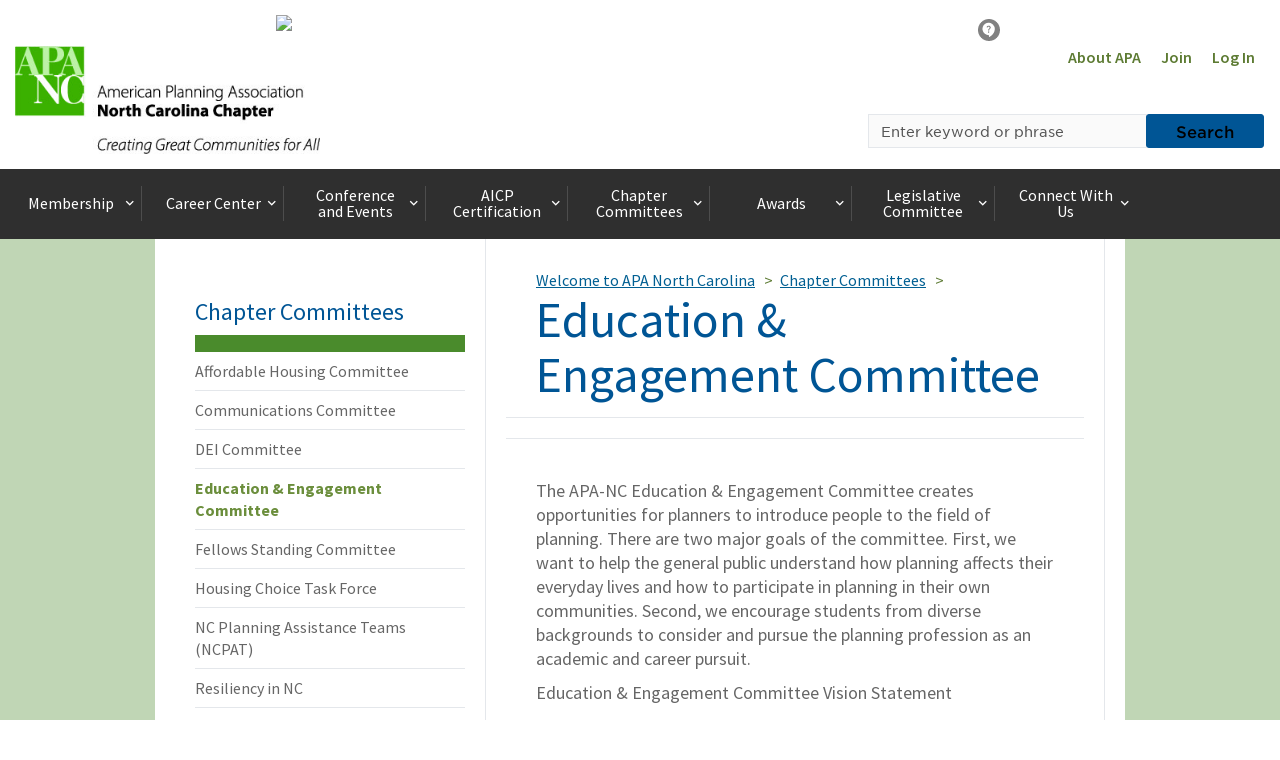

--- FILE ---
content_type: text/html; charset=utf-8
request_url: https://northcarolina.planning.org/chapter_committees/edoc/
body_size: 11330
content:





 
 



<!DOCTYPE html>
<html lang="en">
<head>

  

  
    
    
    
    
    <link rel="shortcut icon" href="https://planning-org-uploaded-media.s3.amazonaws.com/images/NC_logo_363.2e16d0ba.fill-16x16.jpg"/>
  


  <meta charset="UTF-8">
  <meta http-equiv="X-UA-Compatible" content="IE=edge">
  <meta name="viewport" content="width=device-width, initial-scale=1.0">
  <meta name="format-detection" content="telephone=no">

  <title>
    
      
        APA North Carolina Chapter
      
    
  </title>

  
  
	







<meta property="og:site_name" content="American Planning Association">

  <meta property="og:url" content="http://northcarolina.planning.org/chapter_committees/edoc/" />
  <meta property="og:type" content="article" />
  <meta property="og:title" content="Education &amp; Engagement Committee" />
  <meta property="og:description" content="" />
  
  
  
  
  
  <meta property="og:image" content="" />


  
  <script>(function(w,d,s,l,i){w[l]=w[l]||[];w[l].push(
  {'gtm.start': new Date().getTime(),event:'gtm.js'}
  );var f=d.getElementsByTagName(s)[0],
  j=d.createElement(s),dl=l!='dataLayer'?'&l='+l:'';j.async=true;j.src=
  'https://www.googletagmanager.com/gtm.js?id='+i+dl;f.parentNode.insertBefore(j,f);
  })(window,document,'script','dataLayer','GTM-TSGR2Z5');</script>
  

  
  <script async src="//pagead2.googlesyndication.com/pagead/js/adsbygoogle.js"></script><script>  (adsbygoogle = window.adsbygoogle || []).push(

  {    google_ad_client: "ca-pub-6932638812679119",    enable_page_level_ads: true  }

  );</script>
  

  
  <script type="text/javascript" src="//cdnjs.cloudflare.com/ajax/libs/modernizr/2.8.3/modernizr.js"></script>

  <script type="text/javascript" xmlns="">
    //var _gaq=_gaq || [];_gaq.push(['_setAccount', 'UA-564661-1']);_gaq.push(['_trackPageview']);(function(){var ga=document.createElement('script');ga.type='text/javascript';ga.async=true;ga.src='https://ssl.google-analytics.com/ga.js';var s=document.getElementsByTagName('script')[0];s.parentNode.insertBefore(ga, s);})();
  </script>

  <!-- Start of HubSpot Embed Code -->
  <script type="text/javascript" id="hs-script-loader" async defer src="//js.hs-scripts.com/22518511.js"></script>
  <!-- End of HubSpot Embed Code -->

  
  <script type="application/javascript" src="https://ced.sascdn.com/tag/1541/smart.js" async></script>
  <script type="application/javascript">
      var sas = sas || {};
      sas.cmd = sas.cmd || [];
      sas.cmd.push(function() {
          sas.setup({ networkid: 1541, domain: "https://www5.smartadserver.com", async: true });
      });
  </script>

  

  

  
  <link rel="stylesheet" href="/static/CACHE/css/output.d6474705093d.css" type="text/css">
  

  <link type="text/css" rel="stylesheet" href="/static/content/css/icomoon/style.css?v=1" />

  

  


<link href="/static/lightbox/css/lightbox.css" rel="stylesheet">

<link rel="stylesheet" href="/static/CACHE/css/output.7267ecc3084d.css" type="text/css">










<style>
.homepage-featured-content-primary-wrapper:before {
  background:rgba(74, 139, 44, 0.65);
}
.content-container-background {
  background:rgba(74, 139, 44, 0.35);
}
.content-main-wrap {
  background:white;
}
.local-navigation ul.local-navigation-list {
  border-color:rgba(74, 139, 44,1);
}

.navbar-nav li:hover, .navbar-nav li.active {
  /*border-top-color:rgba(164,197,149, 1);*/
  border-top-color:rgba(164,197,149, 1);
}
a:hover,
a:focus {
  color: rgba(164,197,149, 1);
}
.homepage-featured-content-secondary:before {
  background-color: rgba(55,104,33, .65);
}

.content-preview-item .content-preview-item-headline a:hover {
  color: rgba(55,104,33, .65);
}
.btn-icon:hover {
    color: rgba(164,197,149, 1);
}

.btn-default:focus, .btn-default:hover {
    color: rgba(164,197,149, 1);
    border-color: rgba(164,197,149, 1);
    background-color: rgba(0, 0, 0, 0.03);
}
</style>





  
  <script>
    !function(f,b,e,v,n,t,s)
    {if(f.fbq)return;n=f.fbq=function()
    {n.callMethod? n.callMethod.apply(n,arguments):n.queue.push(arguments)};
    if(!f._fbq)f._fbq=n;n.push=n;n.loaded=!0;n.version='2.0';
    n.queue=[];t=b.createElement(e);t.async=!0;
    t.src=v;s=b.getElementsByTagName(e)[0];
    s.parentNode.insertBefore(t,s)}(window, document,'script', 'https://connect.facebook.net/en_US/fbevents.js');
    fbq('init', '1679341449003337');
    fbq('track', 'PageView');
  </script>
  <noscript><img height="1" width="1" style="display:none" src="https://www.facebook.com/tr?id=1679341449003337&ev=PageView&noscript=1" /></noscript>
  

  
  

</head>

<body>
<header>
  
  <noscript><iframe src="https://www.googletagmanager.com/ns.html?id=GTM-TSGR2Z5"
  height="0" width="0" style="display:none;visibility:hidden"></iframe></noscript>
  
  
  
  
  



  

  
  
  

  
    
<div class="banner-ad banner-ad-leaderboard banner-ad-leaderboard-outside-content">
  <div id="sas_34984"></div>
  <script type="application/javascript">
      sas.cmd.push(function() {
          sas.call("std", {
              siteId: 80676, //
              pageId: 584791, // Page : Planning.org/apa
              formatId: 34984, // Format : APA - Leaderboard (728x90) 728x90
              target: '' // Targeting
          });
      });
  </script>
  <noscript>
      <a href="https://www5.smartadserver.com/ac?jump=1&nwid=1541&siteid=80676&pgname=apa&fmtid=34984&visit=m&tmstp=[timestamp]&out=nonrich" target="_blank" aria-label="advertisement">
          <img src="https://www5.smartadserver.com/ac?out=nonrich&nwid=1541&siteid=80676&pgname=apa&fmtid=34984&visit=m&tmstp=[timestamp]" border="0" alt="" />
      </a>
  </noscript>
</div>


  

  
    
  <div>
    <div id="sas_86355"></div>
      <script type="application/javascript">
          sas.cmd.push(function() {
              sas.call("std", {
                  siteId: 80676, //
                  pageId: 584791, // Page : Planning.org/apa
                  formatId: 86355, // Format : responsive_728x90_floor 728x90
                  target: '' // Targeting
              });
          });
      </script>
      <noscript>
          <a href="https://www5.smartadserver.com/ac?jump=1&nwid=1541&siteid=80676&pgname=apa&fmtid=86355&visit=m&tmstp=[timestamp]&out=nonrich" target="_blank"  aria-label="advertisement">
              <img src="https://www5.smartadserver.com/ac?out=nonrich&nwid=1541&siteid=80676&pgname=apa&fmtid=86355&visit=m&tmstp=[timestamp]" border="0" alt="" />
          </a>
      </noscript>
  </div>


  

  
  
  

  
  

<header class="container-fluid header">
  <div class="row">
    <div class="logo col-xs-4 col-md-6">
	
	<a href="/" title="Chapter/Division Home">




    
	  
    <img src="https://planning-org-uploaded-media.s3.amazonaws.com/images/NC_horizontal_363.original.jpg" height="108" alt="" class="hidden-xs hidden-sm">
    <img src="https://planning-org-uploaded-media.s3.amazonaws.com/images/NC_logo_363.original.jpg" height="90" alt="" class="visible-xs visible-sm pull-left">
  </a>
	
    </div>
    <div class="col-xs-8 col-md-6">
      <nav id="nav-super-links" class="nav-super clearfix">
        <ul class="pull-right">
          <li class="hidden-xs">
            <a href="https://www.planning.org/aboutapa/" title="About APA" target="_blank">About APA</a>
          </li>

          
          <li>
            <a href="https://www.planning.org/join/" title="Join">Join</a>
          </li>
          <li>
            <a href="/login/?next=/chapter_committees/edoc/" title="Log In">Log In</a>
          </li>
          
          

        </ul>
      </nav>
      <div class="row">
        <!-- Search toggle, menu toggle -->
        <div class="header-toggle-wrap col-xs-12 col-sm-8 pull-right">

          <button type="button" class="visible-xs pull-right header-mobile-menu-toggle">
            <span class="sr-only">Toggle navigation</span>
            <div class="hamburger">
              <span></span>
              <span></span>
              <span></span>
              <span></span>
            </div>
            <div class="header-mobile-menu-toggle-label">Menu</div>
          </button>

          <button type="button" class="visible-xs pull-right header-mobile-search-toggle">
            <span class="sr-only">Toggle Search</span>
            <span class="icon-search-icon"></span>
          </button>
        </div>
      </div>

      <div class="row">
        <div class="col-xs-12 col-sm-8 pull-right header-search-form-wrap">
        <!-- Search form -->
        <form action="/search/" method="GET">
          <div class="input-group header-search-form">
            <label class="control-label sr-only" for="header-search-keyword" >Search by keyword</label>
            <input type="text" class="form-control" placeholder="Enter keyword or phrase" id="header-search-keyword" name="keyword"  required />
            <span class="input-group-btn">
              <button class="btn btn-primary" type="submit">Search</button>
            </span>
          </div>
        </form>
        <!-- Search form /\ -->
        </div>
      </div>
    </div>
  </div>
</header>


</header>

  
<div class="container-fluid nav-container">
  <div class="nav-wrap">
    <nav class="desktop-navbar">
      <ul class="nav navbar-nav">

        
          <li>
            <span class="navbar-nav-link-wrap">
              
              <a href="#" class="nav-mega-menu-toggle" data-child="mega-menu-section-3713">
                Membership<span class="icon-keyboard-arrow-right pull-right"></span>
              </a>
              
            </span>
          </li>
        
          <li>
            <span class="navbar-nav-link-wrap">
              
              <a href="#" class="nav-mega-menu-toggle" data-child="mega-menu-section-3718">
                Career Center<span class="icon-keyboard-arrow-right pull-right"></span>
              </a>
              
            </span>
          </li>
        
          <li>
            <span class="navbar-nav-link-wrap">
              
              <a href="#" class="nav-mega-menu-toggle" data-child="mega-menu-section-3715">
                Conference and Events<span class="icon-keyboard-arrow-right pull-right"></span>
              </a>
              
            </span>
          </li>
        
          <li>
            <span class="navbar-nav-link-wrap">
              
              <a href="#" class="nav-mega-menu-toggle" data-child="mega-menu-section-3716">
                AICP Certification<span class="icon-keyboard-arrow-right pull-right"></span>
              </a>
              
            </span>
          </li>
        
          <li>
            <span class="navbar-nav-link-wrap">
              
              <a href="#" class="nav-mega-menu-toggle" data-child="mega-menu-section-4024">
                Chapter Committees<span class="icon-keyboard-arrow-right pull-right"></span>
              </a>
              
            </span>
          </li>
        
          <li>
            <span class="navbar-nav-link-wrap">
              
              <a href="#" class="nav-mega-menu-toggle" data-child="mega-menu-section-3719">
                Awards<span class="icon-keyboard-arrow-right pull-right"></span>
              </a>
              
            </span>
          </li>
        
          <li>
            <span class="navbar-nav-link-wrap">
              
              <a href="#" class="nav-mega-menu-toggle" data-child="mega-menu-section-3717">
                Legislative Committee<span class="icon-keyboard-arrow-right pull-right"></span>
              </a>
              
            </span>
          </li>
        
          <li>
            <span class="navbar-nav-link-wrap">
              
              <a href="#" class="nav-mega-menu-toggle" data-child="mega-menu-section-3720">
                Connect With Us<span class="icon-keyboard-arrow-right pull-right"></span>
              </a>
              
            </span>
          </li>
        

      </ul>
    </nav>
    

<div class="mega-menu-wrap">

  
    
  <section id="mega-menu-section-3713" class="row mega-menu-section">

    <div class="col-sm-3">
      <h2 class="mega-menu-section-heading">Membership</h2>

      

      
      
        
      
      
    </div>

    <div class="col-sm-9">
      
      
      <ul class="mega-menu-list">
      <li>
        <h3 class="mega-menu-section-sub-heading">
          <a href="http://northcarolina.planning.org/membership/">Membership Overview</a>
        </h3>
      </li>
      
        <li>
          <h3 class="mega-menu-section-sub-heading">
            <a href="http://northcarolina.planning.org/membership/membership-directory/">Membership Directory</a>
          </h3>
        </li>
      
      </ul>
      
    </div>

  </section>
    
  
    
  <section id="mega-menu-section-3718" class="row mega-menu-section">

    <div class="col-sm-3">
      <h2 class="mega-menu-section-heading">Career Center</h2>

      

      
      
        
      
      
    </div>

    <div class="col-sm-9">
      
      
      <ul class="mega-menu-list">
      <li>
        <h3 class="mega-menu-section-sub-heading">
          <a href="http://northcarolina.planning.org/career-center/">Career Center Overview</a>
        </h3>
      </li>
      
        <li>
          <h3 class="mega-menu-section-sub-heading">
            <a href="http://northcarolina.planning.org/career-center/find-a-job/">Find a Job</a>
          </h3>
        </li>
      
        <li>
          <h3 class="mega-menu-section-sub-heading">
            <a href="http://northcarolina.planning.org/career-center/post-a-job/">Post a Job</a>
          </h3>
        </li>
      
      </ul>
      
    </div>

  </section>
    
  
    
  <section id="mega-menu-section-3715" class="row mega-menu-section">

    <div class="col-sm-3">
      <h2 class="mega-menu-section-heading">Conference and Events</h2>

      

      
      
        
      
      
    </div>

    <div class="col-sm-9">
      
      
      <ul class="mega-menu-list">
      <li>
        <h3 class="mega-menu-section-sub-heading">
          <a href="http://northcarolina.planning.org/conference-and-events/">Conference and Events Overview</a>
        </h3>
      </li>
      
        <li>
          <h3 class="mega-menu-section-sub-heading">
            <a href="http://northcarolina.planning.org/conference-and-events/past-conferences/">Past Conferences</a>
          </h3>
        </li>
      
        <li>
          <h3 class="mega-menu-section-sub-heading">
            <a href="http://northcarolina.planning.org/conference-and-events/sponsors/">Sponsorships and Exhibitors</a>
          </h3>
        </li>
      
        <li>
          <h3 class="mega-menu-section-sub-heading">
            <a href="http://northcarolina.planning.org/conference-and-events/welcoming-environment-code-of-conduct/">Welcoming Environment Code of Conduct</a>
          </h3>
        </li>
      
      </ul>
      
    </div>

  </section>
    
  
    
  <section id="mega-menu-section-3716" class="row mega-menu-section">

    <div class="col-sm-3">
      <h2 class="mega-menu-section-heading">AICP Certification</h2>

      

      
      
        
      
      
    </div>

    <div class="col-sm-9">
      
      
      <ul class="mega-menu-list">
      <li>
        <h3 class="mega-menu-section-sub-heading">
          <a href="http://northcarolina.planning.org/aicp-certification/">AICP Certification Overview</a>
        </h3>
      </li>
      
        <li>
          <h3 class="mega-menu-section-sub-heading">
            <a href="http://northcarolina.planning.org/aicp-certification/httpsnorthcarolinaplanningorgaicp-certificationaicp-exam/">AICP Exam Application and Information</a>
          </h3>
        </li>
      
        <li>
          <h3 class="mega-menu-section-sub-heading">
            <a href="http://northcarolina.planning.org/aicp-certification/aicp-certification-maintenance-information/">AICP Certification Maintenance Information</a>
          </h3>
        </li>
      
      </ul>
      
    </div>

  </section>
    
  
    
  <section id="mega-menu-section-4024" class="row mega-menu-section">

    <div class="col-sm-3">
      <h2 class="mega-menu-section-heading">Chapter Committees</h2>

      

      
      
        
      
      
    </div>

    <div class="col-sm-9">
      
      
      <ul class="mega-menu-list">
      <li>
        <h3 class="mega-menu-section-sub-heading">
          <a href="http://northcarolina.planning.org/chapter_committees/">Chapter Committees Overview</a>
        </h3>
      </li>
      
        <li>
          <h3 class="mega-menu-section-sub-heading">
            <a href="http://northcarolina.planning.org/chapter_committees/affordable-housing-committee/">Affordable Housing Committee</a>
          </h3>
        </li>
      
        <li>
          <h3 class="mega-menu-section-sub-heading">
            <a href="http://northcarolina.planning.org/chapter_committees/communications-committee/">Communications Committee</a>
          </h3>
        </li>
      
        <li>
          <h3 class="mega-menu-section-sub-heading">
            <a href="http://northcarolina.planning.org/chapter_committees/dei-committee/">DEI Committee</a>
          </h3>
        </li>
      
        <li>
          <h3 class="mega-menu-section-sub-heading">
            <a href="http://northcarolina.planning.org/chapter_committees/edoc/">Education &amp; Engagement Committee</a>
          </h3>
        </li>
      
        <li>
          <h3 class="mega-menu-section-sub-heading">
            <a href="http://northcarolina.planning.org/chapter_committees/fellows-standing-committee/">Fellows Standing Committee</a>
          </h3>
        </li>
      
        <li>
          <h3 class="mega-menu-section-sub-heading">
            <a href="http://northcarolina.planning.org/chapter_committees/housing-choice-task-force/">Housing Choice Task Force</a>
          </h3>
        </li>
      
        <li>
          <h3 class="mega-menu-section-sub-heading">
            <a href="http://northcarolina.planning.org/chapter_committees/resiliency-nc/">Resiliency in NC</a>
          </h3>
        </li>
      
        <li>
          <h3 class="mega-menu-section-sub-heading">
            <a href="http://northcarolina.planning.org/chapter_committees/young-planners-group/">Young Planners Group</a>
          </h3>
        </li>
      
      </ul>
      
    </div>

  </section>
    
  
    
  <section id="mega-menu-section-3719" class="row mega-menu-section">

    <div class="col-sm-3">
      <h2 class="mega-menu-section-heading">Awards</h2>

      

      
      
        
      
      
    </div>

    <div class="col-sm-9">
      
      
      <ul class="mega-menu-list">
      <li>
        <h3 class="mega-menu-section-sub-heading">
          <a href="http://northcarolina.planning.org/community-outreach/">Awards Overview</a>
        </h3>
      </li>
      
        <li>
          <h3 class="mega-menu-section-sub-heading">
            <a href="http://northcarolina.planning.org/community-outreach/submitting-a-nomination/">Submitting a Nomination</a>
          </h3>
        </li>
      
        <li>
          <h3 class="mega-menu-section-sub-heading">
            <a href="http://northcarolina.planning.org/community-outreach/past-award-winners/">Award Recipients</a>
          </h3>
        </li>
      
        <li>
          <h3 class="mega-menu-section-sub-heading">
            <a href="http://northcarolina.planning.org/community-outreach/awards-program/">Awards Committee</a>
          </h3>
        </li>
      
      </ul>
      
    </div>

  </section>
    
  
    
  <section id="mega-menu-section-3717" class="row mega-menu-section">

    <div class="col-sm-3">
      <h2 class="mega-menu-section-heading">Legislative Committee</h2>

      

      
      
        
      
      
    </div>

    <div class="col-sm-9">
      
      
      <ul class="mega-menu-list">
      <li>
        <h3 class="mega-menu-section-sub-heading">
          <a href="http://northcarolina.planning.org/policy-and-advocacy/">Legislative Committee Overview</a>
        </h3>
      </li>
      
        <li>
          <h3 class="mega-menu-section-sub-heading">
            <a href="http://northcarolina.planning.org/policy-and-advocacy/strategic-plan/">Legislative Committee Strategic Plan</a>
          </h3>
        </li>
      
        <li>
          <h3 class="mega-menu-section-sub-heading">
            <a href="http://northcarolina.planning.org/policy-and-advocacy/legislative-committee/">Legislative Committee Membership</a>
          </h3>
        </li>
      
        <li>
          <h3 class="mega-menu-section-sub-heading">
            <a href="http://northcarolina.planning.org/policy-and-advocacy/legislation-tracking/">Legislation Tracking</a>
          </h3>
        </li>
      
        <li>
          <h3 class="mega-menu-section-sub-heading">
            <a href="http://northcarolina.planning.org/policy-and-advocacy/contact-nc-legislators/">Contact NC Legislators</a>
          </h3>
        </li>
      
        <li>
          <h3 class="mega-menu-section-sub-heading">
            <a href="http://northcarolina.planning.org/policy-and-advocacy/legislative-committee-meeting-minutes/">Committee Meeting Minutes</a>
          </h3>
        </li>
      
        <li>
          <h3 class="mega-menu-section-sub-heading">
            <a href="http://northcarolina.planning.org/policy-and-advocacy/blog/">Blog</a>
          </h3>
        </li>
      
      </ul>
      
    </div>

  </section>
    
  
    
  <section id="mega-menu-section-3720" class="row mega-menu-section">

    <div class="col-sm-3">
      <h2 class="mega-menu-section-heading">Connect With Us</h2>

      

      
      
        
      
      
    </div>

    <div class="col-sm-9">
      
      
      <ul class="mega-menu-list">
      <li>
        <h3 class="mega-menu-section-sub-heading">
          <a href="http://northcarolina.planning.org/connect-apa-north-carolina/">Connect With Us Overview</a>
        </h3>
      </li>
      
        <li>
          <h3 class="mega-menu-section-sub-heading">
            <a href="http://northcarolina.planning.org/connect-apa-north-carolina/apa-nc-executive-committee/">APA-NC Executive Committee</a>
          </h3>
        </li>
      
        <li>
          <h3 class="mega-menu-section-sub-heading">
            <a href="http://northcarolina.planning.org/connect-apa-north-carolina/apa-nc-2018-strategic-plan/">APA-NC Documents and Plans</a>
          </h3>
        </li>
      
        <li>
          <h3 class="mega-menu-section-sub-heading">
            <a href="http://northcarolina.planning.org/connect-apa-north-carolina/apa-nc-blog/">APA-NC Blog</a>
          </h3>
        </li>
      
        <li>
          <h3 class="mega-menu-section-sub-heading">
            <a href="http://northcarolina.planning.org/connect-apa-north-carolina/rfps-rfqs/">RFPs &amp; RFQs</a>
          </h3>
        </li>
      
      </ul>
      
    </div>

  </section>
    
  

</div>

    <div class="mobile-menu-wrap">
  <nav>
    <ul class="mobile-menu-list depth0">
      <li>
        <span class="heading">Main Menu</span>
      </li>
      
      <li>
        <!-- BEGIN LEVEL 0 LINK -->
        
        <a href="#">
          Membership
          <span class="icon-keyboard-arrow-right pull-right"></span>
        </a>
        
        <!-- END LEVEL 0 LINK -->
        <!-- BEGIN LEVEL 0 SUBNAV -->
        
        <ul class="mobile-menu-child">
          <li class="mobile-menu-btn-back-wrap">
            <a href="#" class="mobile-menu-btn-back" data-depth="0">
              <span class="icon-keyboard-arrow-right pull-left"></span>
              Back to Main Menu
            </a>
          </li>
          <li>
            <span class="heading">Membership</span>
          </li>
          <li>
            <a href="http://northcarolina.planning.org/membership/">Membership Overview</a>
          </li>
          
          <li>
            <!-- BEGIN LEVEL 1 LINK -->
            
            <a href="http://northcarolina.planning.org/membership/membership-directory/">
              Membership Directory
            </a>
            
            <!-- END LEVEL 1 LINK -->
            <!-- BEGIN LEVEL 1 SUBNAV -->
            
            <!-- END LEVEL 1 SUBNAV -->

          </li>
          
        </ul>
        
        <!-- END LEVEL 0 SUBNAV -->
      </li>
      
      <li>
        <!-- BEGIN LEVEL 0 LINK -->
        
        <a href="#">
          Career Center
          <span class="icon-keyboard-arrow-right pull-right"></span>
        </a>
        
        <!-- END LEVEL 0 LINK -->
        <!-- BEGIN LEVEL 0 SUBNAV -->
        
        <ul class="mobile-menu-child">
          <li class="mobile-menu-btn-back-wrap">
            <a href="#" class="mobile-menu-btn-back" data-depth="0">
              <span class="icon-keyboard-arrow-right pull-left"></span>
              Back to Main Menu
            </a>
          </li>
          <li>
            <span class="heading">Career Center</span>
          </li>
          <li>
            <a href="http://northcarolina.planning.org/career-center/">Career Center Overview</a>
          </li>
          
          <li>
            <!-- BEGIN LEVEL 1 LINK -->
            
            <a href="http://northcarolina.planning.org/career-center/find-a-job/">
              Find a Job
            </a>
            
            <!-- END LEVEL 1 LINK -->
            <!-- BEGIN LEVEL 1 SUBNAV -->
            
            <!-- END LEVEL 1 SUBNAV -->

          </li>
          
          <li>
            <!-- BEGIN LEVEL 1 LINK -->
            
            <a href="http://northcarolina.planning.org/career-center/post-a-job/">
              Post a Job
            </a>
            
            <!-- END LEVEL 1 LINK -->
            <!-- BEGIN LEVEL 1 SUBNAV -->
            
            <!-- END LEVEL 1 SUBNAV -->

          </li>
          
        </ul>
        
        <!-- END LEVEL 0 SUBNAV -->
      </li>
      
      <li>
        <!-- BEGIN LEVEL 0 LINK -->
        
        <a href="#">
          Conference and Events
          <span class="icon-keyboard-arrow-right pull-right"></span>
        </a>
        
        <!-- END LEVEL 0 LINK -->
        <!-- BEGIN LEVEL 0 SUBNAV -->
        
        <ul class="mobile-menu-child">
          <li class="mobile-menu-btn-back-wrap">
            <a href="#" class="mobile-menu-btn-back" data-depth="0">
              <span class="icon-keyboard-arrow-right pull-left"></span>
              Back to Main Menu
            </a>
          </li>
          <li>
            <span class="heading">Conference and Events</span>
          </li>
          <li>
            <a href="http://northcarolina.planning.org/conference-and-events/">Conference and Events Overview</a>
          </li>
          
          <li>
            <!-- BEGIN LEVEL 1 LINK -->
            
            <a href="http://northcarolina.planning.org/conference-and-events/past-conferences/">
              Past Conferences
            </a>
            
            <!-- END LEVEL 1 LINK -->
            <!-- BEGIN LEVEL 1 SUBNAV -->
            
            <!-- END LEVEL 1 SUBNAV -->

          </li>
          
          <li>
            <!-- BEGIN LEVEL 1 LINK -->
            
            <a href="http://northcarolina.planning.org/conference-and-events/sponsors/">
              Sponsorships and Exhibitors
            </a>
            
            <!-- END LEVEL 1 LINK -->
            <!-- BEGIN LEVEL 1 SUBNAV -->
            
            <!-- END LEVEL 1 SUBNAV -->

          </li>
          
          <li>
            <!-- BEGIN LEVEL 1 LINK -->
            
            <a href="http://northcarolina.planning.org/conference-and-events/welcoming-environment-code-of-conduct/">
              Welcoming Environment Code of Conduct
            </a>
            
            <!-- END LEVEL 1 LINK -->
            <!-- BEGIN LEVEL 1 SUBNAV -->
            
            <!-- END LEVEL 1 SUBNAV -->

          </li>
          
        </ul>
        
        <!-- END LEVEL 0 SUBNAV -->
      </li>
      
      <li>
        <!-- BEGIN LEVEL 0 LINK -->
        
        <a href="#">
          AICP Certification
          <span class="icon-keyboard-arrow-right pull-right"></span>
        </a>
        
        <!-- END LEVEL 0 LINK -->
        <!-- BEGIN LEVEL 0 SUBNAV -->
        
        <ul class="mobile-menu-child">
          <li class="mobile-menu-btn-back-wrap">
            <a href="#" class="mobile-menu-btn-back" data-depth="0">
              <span class="icon-keyboard-arrow-right pull-left"></span>
              Back to Main Menu
            </a>
          </li>
          <li>
            <span class="heading">AICP Certification</span>
          </li>
          <li>
            <a href="http://northcarolina.planning.org/aicp-certification/">AICP Certification Overview</a>
          </li>
          
          <li>
            <!-- BEGIN LEVEL 1 LINK -->
            
            <a href="http://northcarolina.planning.org/aicp-certification/httpsnorthcarolinaplanningorgaicp-certificationaicp-exam/">
              AICP Exam Application and Information
            </a>
            
            <!-- END LEVEL 1 LINK -->
            <!-- BEGIN LEVEL 1 SUBNAV -->
            
            <!-- END LEVEL 1 SUBNAV -->

          </li>
          
          <li>
            <!-- BEGIN LEVEL 1 LINK -->
            
            <a href="http://northcarolina.planning.org/aicp-certification/aicp-certification-maintenance-information/">
              AICP Certification Maintenance Information
            </a>
            
            <!-- END LEVEL 1 LINK -->
            <!-- BEGIN LEVEL 1 SUBNAV -->
            
            <!-- END LEVEL 1 SUBNAV -->

          </li>
          
        </ul>
        
        <!-- END LEVEL 0 SUBNAV -->
      </li>
      
      <li>
        <!-- BEGIN LEVEL 0 LINK -->
        
        <a href="#">
          Chapter Committees
          <span class="icon-keyboard-arrow-right pull-right"></span>
        </a>
        
        <!-- END LEVEL 0 LINK -->
        <!-- BEGIN LEVEL 0 SUBNAV -->
        
        <ul class="mobile-menu-child">
          <li class="mobile-menu-btn-back-wrap">
            <a href="#" class="mobile-menu-btn-back" data-depth="0">
              <span class="icon-keyboard-arrow-right pull-left"></span>
              Back to Main Menu
            </a>
          </li>
          <li>
            <span class="heading">Chapter Committees</span>
          </li>
          <li>
            <a href="http://northcarolina.planning.org/chapter_committees/">Chapter Committees Overview</a>
          </li>
          
          <li>
            <!-- BEGIN LEVEL 1 LINK -->
            
            <a href="http://northcarolina.planning.org/chapter_committees/affordable-housing-committee/">
              Affordable Housing Committee
            </a>
            
            <!-- END LEVEL 1 LINK -->
            <!-- BEGIN LEVEL 1 SUBNAV -->
            
            <!-- END LEVEL 1 SUBNAV -->

          </li>
          
          <li>
            <!-- BEGIN LEVEL 1 LINK -->
            
            <a href="http://northcarolina.planning.org/chapter_committees/communications-committee/">
              Communications Committee
            </a>
            
            <!-- END LEVEL 1 LINK -->
            <!-- BEGIN LEVEL 1 SUBNAV -->
            
            <!-- END LEVEL 1 SUBNAV -->

          </li>
          
          <li>
            <!-- BEGIN LEVEL 1 LINK -->
            
            <a href="http://northcarolina.planning.org/chapter_committees/dei-committee/">
              DEI Committee
            </a>
            
            <!-- END LEVEL 1 LINK -->
            <!-- BEGIN LEVEL 1 SUBNAV -->
            
            <!-- END LEVEL 1 SUBNAV -->

          </li>
          
          <li>
            <!-- BEGIN LEVEL 1 LINK -->
            
            <a href="http://northcarolina.planning.org/chapter_committees/edoc/">
              Education &amp; Engagement Committee
            </a>
            
            <!-- END LEVEL 1 LINK -->
            <!-- BEGIN LEVEL 1 SUBNAV -->
            
            <!-- END LEVEL 1 SUBNAV -->

          </li>
          
          <li>
            <!-- BEGIN LEVEL 1 LINK -->
            
            <a href="http://northcarolina.planning.org/chapter_committees/fellows-standing-committee/">
              Fellows Standing Committee
            </a>
            
            <!-- END LEVEL 1 LINK -->
            <!-- BEGIN LEVEL 1 SUBNAV -->
            
            <!-- END LEVEL 1 SUBNAV -->

          </li>
          
          <li>
            <!-- BEGIN LEVEL 1 LINK -->
            
            <a href="http://northcarolina.planning.org/chapter_committees/housing-choice-task-force/">
              Housing Choice Task Force
            </a>
            
            <!-- END LEVEL 1 LINK -->
            <!-- BEGIN LEVEL 1 SUBNAV -->
            
            <!-- END LEVEL 1 SUBNAV -->

          </li>
          
          <li>
            <!-- BEGIN LEVEL 1 LINK -->
            
            <a href="http://northcarolina.planning.org/chapter_committees/resiliency-nc/">
              Resiliency in NC
            </a>
            
            <!-- END LEVEL 1 LINK -->
            <!-- BEGIN LEVEL 1 SUBNAV -->
            
            <!-- END LEVEL 1 SUBNAV -->

          </li>
          
          <li>
            <!-- BEGIN LEVEL 1 LINK -->
            
            <a href="http://northcarolina.planning.org/chapter_committees/young-planners-group/">
              Young Planners Group
            </a>
            
            <!-- END LEVEL 1 LINK -->
            <!-- BEGIN LEVEL 1 SUBNAV -->
            
            <!-- END LEVEL 1 SUBNAV -->

          </li>
          
        </ul>
        
        <!-- END LEVEL 0 SUBNAV -->
      </li>
      
      <li>
        <!-- BEGIN LEVEL 0 LINK -->
        
        <a href="#">
          Awards
          <span class="icon-keyboard-arrow-right pull-right"></span>
        </a>
        
        <!-- END LEVEL 0 LINK -->
        <!-- BEGIN LEVEL 0 SUBNAV -->
        
        <ul class="mobile-menu-child">
          <li class="mobile-menu-btn-back-wrap">
            <a href="#" class="mobile-menu-btn-back" data-depth="0">
              <span class="icon-keyboard-arrow-right pull-left"></span>
              Back to Main Menu
            </a>
          </li>
          <li>
            <span class="heading">Awards</span>
          </li>
          <li>
            <a href="http://northcarolina.planning.org/community-outreach/">Awards Overview</a>
          </li>
          
          <li>
            <!-- BEGIN LEVEL 1 LINK -->
            
            <a href="http://northcarolina.planning.org/community-outreach/submitting-a-nomination/">
              Submitting a Nomination
            </a>
            
            <!-- END LEVEL 1 LINK -->
            <!-- BEGIN LEVEL 1 SUBNAV -->
            
            <!-- END LEVEL 1 SUBNAV -->

          </li>
          
          <li>
            <!-- BEGIN LEVEL 1 LINK -->
            
            <a href="#">
              Award Recipients
              <span class="icon-keyboard-arrow-right pull-right"></span>
            </a>
            
            <!-- END LEVEL 1 LINK -->
            <!-- BEGIN LEVEL 1 SUBNAV -->
            
            <ul class="mobile-menu-child">
              <li class="mobile-menu-btn-back-wrap">
                <a href="#" class="mobile-menu-btn-back" data-depth="0">
                  <span class="icon-keyboard-arrow-right pull-left"></span>
                  Back to Main Menu
                </a>
              </li>
              <li class="mobile-menu-btn-back-wrap">
                <a href="#" class="mobile-menu-btn-back" data-depth="1">
                  <span class="icon-keyboard-arrow-right pull-left"></span>
                  Back to Awards
                </a>
              </li>
              <li>
                <span class="heading">Award Recipients</span>
              </li>
              <li>
                <a href="http://northcarolina.planning.org/community-outreach/past-award-winners/">Award Recipients Overview</a>
              </li>
              
              <li>
                <!-- BEGIN LEVEL 2 LINK -->
                
                <a href="http://northcarolina.planning.org/community-outreach/past-award-winners/2025-apa-nc-awards/">
                  2025 Award Winners
                </a>
                
                <!-- END LEVEL 2 LINK -->
                <!-- BEGIN LEVEL 2 SUBNAV -->
                
                <!-- END LEVEL 2 SUBNAV -->

              </li>
              
              <li>
                <!-- BEGIN LEVEL 2 LINK -->
                
                <a href="http://northcarolina.planning.org/community-outreach/past-award-winners/2024-apa-nc-awards/">
                  2024 Award Winners
                </a>
                
                <!-- END LEVEL 2 LINK -->
                <!-- BEGIN LEVEL 2 SUBNAV -->
                
                <!-- END LEVEL 2 SUBNAV -->

              </li>
              
              <li>
                <!-- BEGIN LEVEL 2 LINK -->
                
                <a href="http://northcarolina.planning.org/community-outreach/past-award-winners/2023-award-winners/">
                  2023 Award Winners
                </a>
                
                <!-- END LEVEL 2 LINK -->
                <!-- BEGIN LEVEL 2 SUBNAV -->
                
                <!-- END LEVEL 2 SUBNAV -->

              </li>
              
              <li>
                <!-- BEGIN LEVEL 2 LINK -->
                
                <a href="http://northcarolina.planning.org/community-outreach/past-award-winners/2022-award-winners/">
                  2022 Award Winners
                </a>
                
                <!-- END LEVEL 2 LINK -->
                <!-- BEGIN LEVEL 2 SUBNAV -->
                
                <!-- END LEVEL 2 SUBNAV -->

              </li>
              
              <li>
                <!-- BEGIN LEVEL 2 LINK -->
                
                <a href="http://northcarolina.planning.org/community-outreach/past-award-winners/2021-award-winners/">
                  2021 Award Winners
                </a>
                
                <!-- END LEVEL 2 LINK -->
                <!-- BEGIN LEVEL 2 SUBNAV -->
                
                <!-- END LEVEL 2 SUBNAV -->

              </li>
              
              <li>
                <!-- BEGIN LEVEL 2 LINK -->
                
                <a href="http://northcarolina.planning.org/community-outreach/past-award-winners/2020-apa-nc-awards/">
                  2020 Award Winners
                </a>
                
                <!-- END LEVEL 2 LINK -->
                <!-- BEGIN LEVEL 2 SUBNAV -->
                
                <!-- END LEVEL 2 SUBNAV -->

              </li>
              
              <li>
                <!-- BEGIN LEVEL 2 LINK -->
                
                <a href="http://northcarolina.planning.org/community-outreach/past-award-winners/2019-apanc-awards/">
                  2019 Award Winners
                </a>
                
                <!-- END LEVEL 2 LINK -->
                <!-- BEGIN LEVEL 2 SUBNAV -->
                
                <!-- END LEVEL 2 SUBNAV -->

              </li>
              
            </ul>
            
            <!-- END LEVEL 1 SUBNAV -->

          </li>
          
          <li>
            <!-- BEGIN LEVEL 1 LINK -->
            
            <a href="http://northcarolina.planning.org/community-outreach/awards-program/">
              Awards Committee
            </a>
            
            <!-- END LEVEL 1 LINK -->
            <!-- BEGIN LEVEL 1 SUBNAV -->
            
            <!-- END LEVEL 1 SUBNAV -->

          </li>
          
        </ul>
        
        <!-- END LEVEL 0 SUBNAV -->
      </li>
      
      <li>
        <!-- BEGIN LEVEL 0 LINK -->
        
        <a href="#">
          Legislative Committee
          <span class="icon-keyboard-arrow-right pull-right"></span>
        </a>
        
        <!-- END LEVEL 0 LINK -->
        <!-- BEGIN LEVEL 0 SUBNAV -->
        
        <ul class="mobile-menu-child">
          <li class="mobile-menu-btn-back-wrap">
            <a href="#" class="mobile-menu-btn-back" data-depth="0">
              <span class="icon-keyboard-arrow-right pull-left"></span>
              Back to Main Menu
            </a>
          </li>
          <li>
            <span class="heading">Legislative Committee</span>
          </li>
          <li>
            <a href="http://northcarolina.planning.org/policy-and-advocacy/">Legislative Committee Overview</a>
          </li>
          
          <li>
            <!-- BEGIN LEVEL 1 LINK -->
            
            <a href="http://northcarolina.planning.org/policy-and-advocacy/strategic-plan/">
              Legislative Committee Strategic Plan
            </a>
            
            <!-- END LEVEL 1 LINK -->
            <!-- BEGIN LEVEL 1 SUBNAV -->
            
            <!-- END LEVEL 1 SUBNAV -->

          </li>
          
          <li>
            <!-- BEGIN LEVEL 1 LINK -->
            
            <a href="http://northcarolina.planning.org/policy-and-advocacy/legislative-committee/">
              Legislative Committee Membership
            </a>
            
            <!-- END LEVEL 1 LINK -->
            <!-- BEGIN LEVEL 1 SUBNAV -->
            
            <!-- END LEVEL 1 SUBNAV -->

          </li>
          
          <li>
            <!-- BEGIN LEVEL 1 LINK -->
            
            <a href="http://northcarolina.planning.org/policy-and-advocacy/legislation-tracking/">
              Legislation Tracking
            </a>
            
            <!-- END LEVEL 1 LINK -->
            <!-- BEGIN LEVEL 1 SUBNAV -->
            
            <!-- END LEVEL 1 SUBNAV -->

          </li>
          
          <li>
            <!-- BEGIN LEVEL 1 LINK -->
            
            <a href="http://northcarolina.planning.org/policy-and-advocacy/contact-nc-legislators/">
              Contact NC Legislators
            </a>
            
            <!-- END LEVEL 1 LINK -->
            <!-- BEGIN LEVEL 1 SUBNAV -->
            
            <!-- END LEVEL 1 SUBNAV -->

          </li>
          
          <li>
            <!-- BEGIN LEVEL 1 LINK -->
            
            <a href="http://northcarolina.planning.org/policy-and-advocacy/legislative-committee-meeting-minutes/">
              Committee Meeting Minutes
            </a>
            
            <!-- END LEVEL 1 LINK -->
            <!-- BEGIN LEVEL 1 SUBNAV -->
            
            <!-- END LEVEL 1 SUBNAV -->

          </li>
          
          <li>
            <!-- BEGIN LEVEL 1 LINK -->
            
            <a href="http://northcarolina.planning.org/policy-and-advocacy/blog/">
              Blog
            </a>
            
            <!-- END LEVEL 1 LINK -->
            <!-- BEGIN LEVEL 1 SUBNAV -->
            
            <!-- END LEVEL 1 SUBNAV -->

          </li>
          
        </ul>
        
        <!-- END LEVEL 0 SUBNAV -->
      </li>
      
      <li>
        <!-- BEGIN LEVEL 0 LINK -->
        
        <a href="#">
          Connect With Us
          <span class="icon-keyboard-arrow-right pull-right"></span>
        </a>
        
        <!-- END LEVEL 0 LINK -->
        <!-- BEGIN LEVEL 0 SUBNAV -->
        
        <ul class="mobile-menu-child">
          <li class="mobile-menu-btn-back-wrap">
            <a href="#" class="mobile-menu-btn-back" data-depth="0">
              <span class="icon-keyboard-arrow-right pull-left"></span>
              Back to Main Menu
            </a>
          </li>
          <li>
            <span class="heading">Connect With Us</span>
          </li>
          <li>
            <a href="http://northcarolina.planning.org/connect-apa-north-carolina/">Connect With Us Overview</a>
          </li>
          
          <li>
            <!-- BEGIN LEVEL 1 LINK -->
            
            <a href="http://northcarolina.planning.org/connect-apa-north-carolina/apa-nc-executive-committee/">
              APA-NC Executive Committee
            </a>
            
            <!-- END LEVEL 1 LINK -->
            <!-- BEGIN LEVEL 1 SUBNAV -->
            
            <!-- END LEVEL 1 SUBNAV -->

          </li>
          
          <li>
            <!-- BEGIN LEVEL 1 LINK -->
            
            <a href="http://northcarolina.planning.org/connect-apa-north-carolina/apa-nc-2018-strategic-plan/">
              APA-NC Documents and Plans
            </a>
            
            <!-- END LEVEL 1 LINK -->
            <!-- BEGIN LEVEL 1 SUBNAV -->
            
            <!-- END LEVEL 1 SUBNAV -->

          </li>
          
          <li>
            <!-- BEGIN LEVEL 1 LINK -->
            
            <a href="#">
              APA-NC Blog
              <span class="icon-keyboard-arrow-right pull-right"></span>
            </a>
            
            <!-- END LEVEL 1 LINK -->
            <!-- BEGIN LEVEL 1 SUBNAV -->
            
            <ul class="mobile-menu-child">
              <li class="mobile-menu-btn-back-wrap">
                <a href="#" class="mobile-menu-btn-back" data-depth="0">
                  <span class="icon-keyboard-arrow-right pull-left"></span>
                  Back to Main Menu
                </a>
              </li>
              <li class="mobile-menu-btn-back-wrap">
                <a href="#" class="mobile-menu-btn-back" data-depth="1">
                  <span class="icon-keyboard-arrow-right pull-left"></span>
                  Back to Connect With Us
                </a>
              </li>
              <li>
                <span class="heading">APA-NC Blog</span>
              </li>
              <li>
                <a href="http://northcarolina.planning.org/connect-apa-north-carolina/apa-nc-blog/">APA-NC Blog Overview</a>
              </li>
              
              <li>
                <!-- BEGIN LEVEL 2 LINK -->
                
                <a href="http://northcarolina.planning.org/connect-apa-north-carolina/apa-nc-blog/blog-submissions/">
                  Blog Submissions
                </a>
                
                <!-- END LEVEL 2 LINK -->
                <!-- BEGIN LEVEL 2 SUBNAV -->
                
                <!-- END LEVEL 2 SUBNAV -->

              </li>
              
            </ul>
            
            <!-- END LEVEL 1 SUBNAV -->

          </li>
          
          <li>
            <!-- BEGIN LEVEL 1 LINK -->
            
            <a href="#">
              RFPs &amp; RFQs
              <span class="icon-keyboard-arrow-right pull-right"></span>
            </a>
            
            <!-- END LEVEL 1 LINK -->
            <!-- BEGIN LEVEL 1 SUBNAV -->
            
            <ul class="mobile-menu-child">
              <li class="mobile-menu-btn-back-wrap">
                <a href="#" class="mobile-menu-btn-back" data-depth="0">
                  <span class="icon-keyboard-arrow-right pull-left"></span>
                  Back to Main Menu
                </a>
              </li>
              <li class="mobile-menu-btn-back-wrap">
                <a href="#" class="mobile-menu-btn-back" data-depth="1">
                  <span class="icon-keyboard-arrow-right pull-left"></span>
                  Back to Connect With Us
                </a>
              </li>
              <li>
                <span class="heading">RFPs &amp; RFQs</span>
              </li>
              <li>
                <a href="http://northcarolina.planning.org/connect-apa-north-carolina/rfps-rfqs/">RFPs &amp; RFQs Overview</a>
              </li>
              
              <li>
                <!-- BEGIN LEVEL 2 LINK -->
                
                <a href="http://northcarolina.planning.org/connect-apa-north-carolina/rfps-rfqs/rfps-rfqshow-submit-rfp-or-rfq/">
                  How to Submit RFP/RFQ
                </a>
                
                <!-- END LEVEL 2 LINK -->
                <!-- BEGIN LEVEL 2 SUBNAV -->
                
                <!-- END LEVEL 2 SUBNAV -->

              </li>
              
            </ul>
            
            <!-- END LEVEL 1 SUBNAV -->

          </li>
          
        </ul>
        
        <!-- END LEVEL 0 SUBNAV -->
      </li>
      
    </ul>
  </nav>
</div>

  </div>
</div>


<main role="main">
    
<div class="content-container-background">
<div class="container content-wrap content-main-wrap">
  <div class="mainrow">

    
    <div class="column-sidebar content-sidebar">
    <!-- Page Sidebar -->
    
    <div class="local-navigation">


    <a href="http://northcarolina.planning.org/chapter_committees/"><h3 class="local-navigation-title">Chapter Committees</h3></a>
    <ul class="local-navigation-list">
    
        <li>

            <a href="http://northcarolina.planning.org/chapter_committees/affordable-housing-committee/" >
                Affordable Housing Committee
            </a>

            

        </li>

    
        <li>

            <a href="http://northcarolina.planning.org/chapter_committees/communications-committee/" >
                Communications Committee
            </a>

            

        </li>

    
        <li>

            <a href="http://northcarolina.planning.org/chapter_committees/dei-committee/" >
                DEI Committee
            </a>

            

        </li>

    
        <li>

            <a href="http://northcarolina.planning.org/chapter_committees/edoc/" class="active">
                Education &amp; Engagement Committee
            </a>

            

        </li>

    
        <li>

            <a href="http://northcarolina.planning.org/chapter_committees/fellows-standing-committee/" >
                Fellows Standing Committee
            </a>

            

        </li>

    
        <li>

            <a href="http://northcarolina.planning.org/chapter_committees/housing-choice-task-force/" >
                Housing Choice Task Force
            </a>

            

        </li>

    
        <li>

            <a href="http://northcarolina.planning.org/chapter_committees/ncpat/" >
                NC Planning Assistance Teams (NCPAT)
            </a>

            

        </li>

    
        <li>

            <a href="http://northcarolina.planning.org/chapter_committees/resiliency-nc/" >
                Resiliency in NC
            </a>

            

        </li>

    
        <li>

            <a href="http://northcarolina.planning.org/chapter_committees/young-planners-group/" >
                Young Planners Group
            </a>

            

        </li>

    
    </ul>


</div>
    
    </div>
    

    <div class="column-maincontent content-main content-borders">
      

      
      <div class="page-head">
        <ol class="breadcrumb">

	<li>
		<a href="http://northcarolina.planning.org/">Welcome to APA North Carolina</a>
	</li>

	<li>
		<a href="http://northcarolina.planning.org/chapter_committees/">Chapter Committees</a>
	</li>

</ol>
        <h1 class="page-title">Education &amp; Engagement Committee</h1>
      </div>

      <div class="content-managed-html">

        <div class="layout-tracery">
          <div class="layout-column">

            <div class="row">
              <div class="col-lg-9">
                  



 <h4 data-block-key="50r9c">The APA-NC Education &amp; Engagement Committee creates opportunities for planners to introduce people to the field of planning. There are two major goals of the committee. First, we want to help the general public understand how planning affects their everyday lives and how to participate in planning in their own communities. Second, we encourage students from diverse backgrounds to consider and pursue the planning profession as an academic and career pursuit. </h4><h4 data-block-key="m3yu4">Education &amp; Engagement Committee Vision Statement</h4><h4 data-block-key="jb8zu">The APA-NC Education &amp; Engagement Committee will build understanding of planning history, concepts, and processes to North Carolinians so that they may participate fully in creating the future of their communities. We will increase awareness of planning as a profession among youth and young adults as a vocational path. The committee will make its products, programming, and activities as accessible as possible for all audience regardless of ability, identity, location, or socio-economic background. The work of the committee will seek to increase inclusion and opportunity for those who have historically been oppressed and marginalized.</h4><h4 data-block-key="sl85v"><b>Committee Activities </b></h4><ul><li data-block-key="dkdp3">University of North Carolina Chapel Hill</li><li data-block-key="61tf9">University of North Carolina Charlotte</li><li data-block-key="8i111">Appalachian State University</li><li data-block-key="4n1d3">Duke University</li><li data-block-key="91hum">High Schools</li></ul><h4 data-block-key="2ppad"><b>Leadership &amp; Contact Information</b></h4><h4 data-block-key="3fq4y">The Education and Engagement Committee is a standing committee of APA-NC and is co-chaired by Dana Stoogenke, AICP and Janet Holland, AICP.</h4><h5 data-block-key="4cu2">Dana Stoogenke, AICP<br/><a href="mailto:dstoogenke@matthewsnc.gov" rel="noopener noreferrer" target="_blank">dstoogenke@matthewsnc.gov</a><br/>980-581-6589</h5><h5 data-block-key="15k5">Janet Holland, AICP<br/><a href="mailto:jholland@wilsonnc.org" rel="noopener noreferrer" target="_blank">jholland@wilsonnc.org</a><br/>252-399-2220</h5><p data-block-key="52du8"><br/></p><p data-block-key="e2g9t"><b><br/></b></p>


              </div>
              
            </div>
            
          </div>
        </div>

      </div>

      
<div class="banner-ad banner-ad-leaderboard banner-ad-footer">
    <div id="sas_34985" style="display: inline-block; width: 728px; height: 90px; overflow: hidden;">
        <!-- The ad content will now be restricted within the image area -->
    </div>
    <script type="application/javascript">
        sas.cmd.push(function() {
            sas.call("std", {
                siteId: 80676, //
                pageId: 584791, // Page : Planning.org/apa
                formatId: 34985, // Format : APA - Footer (728x90) 728x90
                target: '' // Targeting
            });
        });
    </script>
    <noscript>
        <div id="blah" style="width: 728px; height: 90px;">
            <a href="https://www5.smartadserver.com/ac?jump=1&nwid=1541&siteid=80676&pgname=apa&fmtid=34985&visit=m&tmstp=[timestamp]&out=nonrich" target="_blank" aria-label="advertisement">
                <img src="https://www5.smartadserver.com/ac?out=nonrich&nwid=1541&siteid=80676&pgname=apa&fmtid=34985&visit=m&tmstp=[timestamp]" border="0" alt="" style="width: 100%; height: 100%;" />
            </a>
        </div>
    </noscript>
</div>


    </div>

  </div>
</div>
</div>

</main>
<footer role="contentinfo">
  
  



<!-- Footer -->
<div class="container-fluid footer">
  <!-- Footer Social -->
  <div class="container-fluid footer-social-container">
    <div class="row footer-social-wrap">
      
      
      
      
      

      
      <span class="hidden-xs footer-social-label">Follow Us</span>
      <div class="social-media-icons">

        
        <a target="_blank" aria-label="Org Facebook" href="https://www.facebook.com/AmericanPlanningAssociationNC">
          <span class="social-media-icon icon-facebook3"></span>
        </a>
        

        
        <a target="_blank" aria-label="Org Youtube" href="https://www.youtube.com/channel/UC8EHIPztBm3Lv5KjT4CKr3g">
          <span class="social-media-icon icon-youtube2"></span>
        </a>
        

        

        

        

      </div>
      

      
      
      
      
      
    </div>
  </div>
  <!-- Footer Logo and Back to Top-->
  <div class="visible-xs row footer-nav-page">
    <div class="col-xs-12">
      <span class="pull-left icon-APA-box-logo"></span>
      <a href="#" class="pull-right"><b>Back to Top</b></a>
    </div>
  </div>
  <div class="row footer-nav-sitemap-core-wrap">
    <!-- Footer Nav sitemap -->
    <div class="col-md-9">
      <div class="hidden-xs footer-nav-sitemap clearfix">

        
<div class="pull-left footer-nav-sitemap-section">
  <h4>
    Membership
  </h4>
  <ul>
    <li>
      <a href="http://northcarolina.planning.org/membership/">
        Membership Overview
      </a>
    </li>
    
    
    <li>
      <a href="http://northcarolina.planning.org/membership/membership-directory/">
        Membership Directory
      </a>
    </li>
    
    
  </ul>
</div>

<div class="pull-left footer-nav-sitemap-section">
  <h4>
    Career Center
  </h4>
  <ul>
    <li>
      <a href="http://northcarolina.planning.org/career-center/">
        Career Center Overview
      </a>
    </li>
    
    
    <li>
      <a href="http://northcarolina.planning.org/career-center/find-a-job/">
        Find a Job
      </a>
    </li>
    
    <li>
      <a href="http://northcarolina.planning.org/career-center/post-a-job/">
        Post a Job
      </a>
    </li>
    
    
  </ul>
</div>

<div class="pull-left footer-nav-sitemap-section">
  <h4>
    Conference and Events
  </h4>
  <ul>
    <li>
      <a href="http://northcarolina.planning.org/conference-and-events/">
        Conference and Events Overview
      </a>
    </li>
    
    
    <li>
      <a href="http://northcarolina.planning.org/conference-and-events/past-conferences/">
        Past Conferences
      </a>
    </li>
    
    <li>
      <a href="http://northcarolina.planning.org/conference-and-events/sponsors/">
        Sponsorships and Exhibitors
      </a>
    </li>
    
    <li>
      <a href="http://northcarolina.planning.org/conference-and-events/welcoming-environment-code-of-conduct/">
        Welcoming Environment Code of Conduct
      </a>
    </li>
    
    
  </ul>
</div>

<div class="pull-left footer-nav-sitemap-section">
  <h4>
    AICP Certification
  </h4>
  <ul>
    <li>
      <a href="http://northcarolina.planning.org/aicp-certification/">
        AICP Certification Overview
      </a>
    </li>
    
    
    <li>
      <a href="http://northcarolina.planning.org/aicp-certification/httpsnorthcarolinaplanningorgaicp-certificationaicp-exam/">
        AICP Exam Application and Information
      </a>
    </li>
    
    <li>
      <a href="http://northcarolina.planning.org/aicp-certification/aicp-certification-maintenance-information/">
        AICP Certification Maintenance Information
      </a>
    </li>
    
    
  </ul>
</div>

<div class="pull-left footer-nav-sitemap-section">
  <h4>
    Chapter Committees
  </h4>
  <ul>
    <li>
      <a href="http://northcarolina.planning.org/chapter_committees/">
        Chapter Committees Overview
      </a>
    </li>
    
    
    <li>
      <a href="http://northcarolina.planning.org/chapter_committees/affordable-housing-committee/">
        Affordable Housing Committee
      </a>
    </li>
    
    <li>
      <a href="http://northcarolina.planning.org/chapter_committees/communications-committee/">
        Communications Committee
      </a>
    </li>
    
    <li>
      <a href="http://northcarolina.planning.org/chapter_committees/dei-committee/">
        DEI Committee
      </a>
    </li>
    
    <li>
      <a href="http://northcarolina.planning.org/chapter_committees/edoc/">
        Education &amp; Engagement Committee
      </a>
    </li>
    
    <li>
      <a href="http://northcarolina.planning.org/chapter_committees/fellows-standing-committee/">
        Fellows Standing Committee
      </a>
    </li>
    
    <li>
      <a href="http://northcarolina.planning.org/chapter_committees/housing-choice-task-force/">
        Housing Choice Task Force
      </a>
    </li>
    
    <li>
      <a href="http://northcarolina.planning.org/chapter_committees/resiliency-nc/">
        Resiliency in NC
      </a>
    </li>
    
    <li>
      <a href="http://northcarolina.planning.org/chapter_committees/young-planners-group/">
        Young Planners Group
      </a>
    </li>
    
    
  </ul>
</div>

<div class="pull-left footer-nav-sitemap-section">
  <h4>
    Awards
  </h4>
  <ul>
    <li>
      <a href="http://northcarolina.planning.org/community-outreach/">
        Awards Overview
      </a>
    </li>
    
    
    <li>
      <a href="http://northcarolina.planning.org/community-outreach/submitting-a-nomination/">
        Submitting a Nomination
      </a>
    </li>
    
    <li>
      <a href="http://northcarolina.planning.org/community-outreach/past-award-winners/">
        Award Recipients
      </a>
    </li>
    
    <li>
      <a href="http://northcarolina.planning.org/community-outreach/awards-program/">
        Awards Committee
      </a>
    </li>
    
    
  </ul>
</div>

<div class="pull-left footer-nav-sitemap-section">
  <h4>
    Legislative Committee
  </h4>
  <ul>
    <li>
      <a href="http://northcarolina.planning.org/policy-and-advocacy/">
        Legislative Committee Overview
      </a>
    </li>
    
    
    <li>
      <a href="http://northcarolina.planning.org/policy-and-advocacy/strategic-plan/">
        Legislative Committee Strategic Plan
      </a>
    </li>
    
    <li>
      <a href="http://northcarolina.planning.org/policy-and-advocacy/legislative-committee/">
        Legislative Committee Membership
      </a>
    </li>
    
    <li>
      <a href="http://northcarolina.planning.org/policy-and-advocacy/legislation-tracking/">
        Legislation Tracking
      </a>
    </li>
    
    <li>
      <a href="http://northcarolina.planning.org/policy-and-advocacy/contact-nc-legislators/">
        Contact NC Legislators
      </a>
    </li>
    
    <li>
      <a href="http://northcarolina.planning.org/policy-and-advocacy/legislative-committee-meeting-minutes/">
        Committee Meeting Minutes
      </a>
    </li>
    
    <li>
      <a href="http://northcarolina.planning.org/policy-and-advocacy/blog/">
        Blog
      </a>
    </li>
    
    
  </ul>
</div>

<div class="pull-left footer-nav-sitemap-section">
  <h4>
    Connect With Us
  </h4>
  <ul>
    <li>
      <a href="http://northcarolina.planning.org/connect-apa-north-carolina/">
        Connect With Us Overview
      </a>
    </li>
    
    
    <li>
      <a href="http://northcarolina.planning.org/connect-apa-north-carolina/apa-nc-executive-committee/">
        APA-NC Executive Committee
      </a>
    </li>
    
    <li>
      <a href="http://northcarolina.planning.org/connect-apa-north-carolina/apa-nc-2018-strategic-plan/">
        APA-NC Documents and Plans
      </a>
    </li>
    
    <li>
      <a href="http://northcarolina.planning.org/connect-apa-north-carolina/apa-nc-blog/">
        APA-NC Blog
      </a>
    </li>
    
    <li>
      <a href="http://northcarolina.planning.org/connect-apa-north-carolina/rfps-rfqs/">
        RFPs &amp; RFQs
      </a>
    </li>
    
    
  </ul>
</div>


      </div>
    </div>
    <!-- Footer Nav sitemap /\ -->
    <div class="col-md-3">
      <hr class="visible-sm">
      <!-- Footer Nav core -->
      <ul class="row footer-nav-core">
        <li class="hidden-xs col-md-5 col-md-push-5">
          
          <a href="/login/?next=/chapter_committees/edoc/">Log In</a>
          
        </li>
        <li class="col-md-5 col-md-pull-5">
        <li class="col-md-5">
          Contact Us
        </li>
        <li class="visible-xs-inline-block col-sm-6">
          <a href="/apaataglance/privacy.htm">
            Policy Statement
          </a>
        </li>
      </ul>

      <div class="row footer-locations">
        <div class="float-left">
          <p>
            APA North Carolina Chapter<br>
            
              PO Box 1748<br>
            

            

            
              Gastonia,&nbsp;
            
            
              NC&nbsp;
            
            
              28053-1748
            <br>
          </p>
          <!--use workphone if possible-->
          
            <p><b>Phone</b>: 919-621-0939<br></p>
          

          
        </div>
        <div class="col-sm-4 col-md-12">
        </div>
      </div>

    </div>
  </div>
  <div class="row footer-copy">
    <div class="col-md-12">
      <a href="/apaataglance/copyright.htm">
      &copy; 2026 APA. All Rights Reserved
      </a>
      |
      <a href="https://planning.org/privacy/">Policy Statement</a>
    </div>
  </div>
</div>




  
  <script type="text/javascript" src="https://platform-api.sharethis.com/js/sharethis.js#property=667d773bbd74ae001a944b14&product=inline-share-buttons&source=platform" async="async"></script>
  <script src="//ajax.googleapis.com/ajax/libs/jquery/3.7.1/jquery.min.js"></script>
  <script src="/static/newtheme/vendor/jquery-validation/dist/jquery.validate.min.js"></script>
  <script src="/static/newtheme/vendor/bootstrap/js/dropdown.js"></script>
  <script src="/static/newtheme/vendor/bootstrap/js/tab.js"></script>
  <script src="/static/newtheme/vendor/bootstrap/js/alert.js"></script>
  <script src="/static/newtheme/vendor/a11y-slick-carousel/slick/slick.min.js"></script>
  <script src="/static/newtheme/vendor/clamp-js/clamp.min.js"></script>
  <script src="/static/newtheme/vendor/object-fit-images/ofi.min.js"></script>

  <script src="/static/newtheme/vendor/icheck/icheck.min.js"></script>
  <script src="/static/newtheme/js/base.js"></script>
  <script src="/static/newtheme/js/accordions.js"></script>
  <script src="/static/newtheme/js/ads-carousel.js"></script>
  <script src="/static/newtheme/js/books-carousel.js"></script>
  <script src="/static/newtheme/js/clamp-content.js"></script>
  <script src="/static/newtheme/js/custom-checkboxes-radios.js"></script>
  <script src="/static/newtheme/js/nav.js"></script>
  <script src="/static/newtheme/js/read-more-expandable.js"></script>
  <script src="/static/newtheme/js/validation.js"></script>
  <script src="/static/newtheme/js/myapa-bookmark.js"></script>
  <script src="/static/newtheme/js/planning-magazine-carousel.js"></script>
  <script src="/static/newtheme/js/object-fit-polyfill.js"></script>

  
<script src="/static/lightbox/js/lightbox.js"></script>
<script>
    lightbox.option({
      'resizeDuration': 200,
      'wrapAround': true
    })
</script>

</footer>
</body>
</html>


--- FILE ---
content_type: text/html; charset=utf-8
request_url: https://www.google.com/recaptcha/api2/aframe
body_size: 268
content:
<!DOCTYPE HTML><html><head><meta http-equiv="content-type" content="text/html; charset=UTF-8"></head><body><script nonce="UHKurGq81-ikhyjpD5guUA">/** Anti-fraud and anti-abuse applications only. See google.com/recaptcha */ try{var clients={'sodar':'https://pagead2.googlesyndication.com/pagead/sodar?'};window.addEventListener("message",function(a){try{if(a.source===window.parent){var b=JSON.parse(a.data);var c=clients[b['id']];if(c){var d=document.createElement('img');d.src=c+b['params']+'&rc='+(localStorage.getItem("rc::a")?sessionStorage.getItem("rc::b"):"");window.document.body.appendChild(d);sessionStorage.setItem("rc::e",parseInt(sessionStorage.getItem("rc::e")||0)+1);localStorage.setItem("rc::h",'1769047143150');}}}catch(b){}});window.parent.postMessage("_grecaptcha_ready", "*");}catch(b){}</script></body></html>

--- FILE ---
content_type: text/css
request_url: https://northcarolina.planning.org/static/CACHE/css/output.7267ecc3084d.css
body_size: 467611
content:
@font-face{font-family:'Source Sans Pro';font-style:italic;font-weight:400;src:url(https://fonts.gstatic.com/s/sourcesanspro/v23/6xK1dSBYKcSV-LCoeQqfX1RYOo3qPZ7nsDc.ttf) format('truetype')}@font-face{font-family:'Source Sans Pro';font-style:italic;font-weight:700;src:url(https://fonts.gstatic.com/s/sourcesanspro/v23/6xKwdSBYKcSV-LCoeQqfX1RYOo3qPZZclSds18E.ttf) format('truetype')}@font-face{font-family:'Source Sans Pro';font-style:normal;font-weight:300;src:url(https://fonts.gstatic.com/s/sourcesanspro/v23/6xKydSBYKcSV-LCoeQqfX1RYOo3ik4zwlxdr.ttf) format('truetype')}@font-face{font-family:'Source Sans Pro';font-style:normal;font-weight:400;src:url(https://fonts.gstatic.com/s/sourcesanspro/v23/6xK3dSBYKcSV-LCoeQqfX1RYOo3qOK7g.ttf) format('truetype')}@font-face{font-family:'Source Sans Pro';font-style:normal;font-weight:600;src:url(https://fonts.gstatic.com/s/sourcesanspro/v23/6xKydSBYKcSV-LCoeQqfX1RYOo3i54rwlxdr.ttf) format('truetype')}@font-face{font-family:'Source Sans Pro';font-style:normal;font-weight:700;src:url(https://fonts.gstatic.com/s/sourcesanspro/v23/6xKydSBYKcSV-LCoeQqfX1RYOo3ig4vwlxdr.ttf) format('truetype')}@font-face{font-family:'Source Serif Pro';font-style:normal;font-weight:400;src:url(https://fonts.gstatic.com/s/sourceserifpro/v18/neIQzD-0qpwxpaWvjeD0X88SAOeauXQ-pQ.ttf) format('truetype')}@font-face{font-family:'Source Serif Pro';font-style:normal;font-weight:700;src:url(https://fonts.gstatic.com/s/sourceserifpro/v18/neIXzD-0qpwxpaWvjeD0X88SAOeasc8btSyqwQ.ttf) format('truetype')}@font-face{font-family:'HCo Gotham SSm';src:url('/static/newtheme/fonts/hco_fonts/woff2/GothamSSm-XLight_Web.woff2') format('woff2'),url('/static/newtheme/fonts/hco_fonts/woff/GothamSSm-XLight_Web.woff') format('woff');font-weight:200;font-style:normal}@font-face{font-family:'HCo Gotham SSm';src:url('/static/newtheme/fonts/hco_fonts/woff2/GothamSSm-XLightItalic_Web.woff2') format('woff2'),url('/static/newtheme/fonts/hco_fonts/woff/GothamSSm-XLightItalic_Web.woff') format('woff');font-weight:200;font-style:italic}@font-face{font-family:'HCo Gotham SSm';src:url('/static/newtheme/fonts/hco_fonts/woff2/GothamSSm-Light_Web.woff2') format('woff2'),url('/static/newtheme/fonts/hco_fonts/woff/GothamSSm-Light_Web.woff') format('woff');font-weight:300;font-style:normal}@font-face{font-family:'HCo Gotham SSm';src:url('/static/newtheme/fonts/hco_fonts/woff2/GothamSSm-LightItalic_Web.woff2') format('woff2'),url('/static/newtheme/fonts/hco_fonts/woff/GothamSSm-LightItalic_Web.woff') format('woff');font-weight:300;font-style:italic}@font-face{font-family:'HCo Gotham SSm';src:url('/static/newtheme/fonts/hco_fonts/woff2/GothamSSm-Book_Web.woff2') format('woff2'),url('/static/newtheme/fonts/hco_fonts/woff/GothamSSm-Book_Web.woff') format('woff');font-weight:400;font-style:normal}@font-face{font-family:'HCo Gotham SSm';src:url('/static/newtheme/fonts/hco_fonts/woff2/GothamSSm-BookItalic_Web.woff2') format('woff2'),url('/static/newtheme/fonts/hco_fonts/woff/GothamSSm-BookItalic_Web.woff') format('woff');font-weight:400;font-style:italic}@font-face{font-family:'HCo Gotham SSm';src:url('/static/newtheme/fonts/hco_fonts/woff2/GothamSSm-Medium_Web.woff2') format('woff2'),url('/static/newtheme/fonts/hco_fonts/woff/GothamSSm-Medium_Web.woff') format('woff');font-weight:500;font-style:normal}@font-face{font-family:'HCo Gotham SSm';src:url('/static/newtheme/fonts/hco_fonts/woff2/GothamSSm-MediumItalic_Web.woff2') format('woff2'),url('/static/newtheme/fonts/hco_fonts/woff/GothamSSm-MediumItalic_Web.woff') format('woff');font-weight:500;font-style:italic}@font-face{font-family:'HCo Gotham SSm';src:url('/static/newtheme/fonts/hco_fonts/woff2/GothamSSm-Bold_Web.woff2') format('woff2'),url('/static/newtheme/fonts/hco_fonts/woff/GothamSSm-Bold_Web.woff') format('woff');font-weight:700;font-style:normal}@font-face{font-family:'HCo Gotham SSm';src:url('/static/newtheme/fonts/hco_fonts/woff2/GothamSSm-BoldItalic_Web.woff2') format('woff2'),url('/static/newtheme/fonts/hco_fonts/woff/GothamSSm-BoldItalic_Web.woff') format('woff');font-weight:700;font-style:italic}@font-face{font-family:'HCo Gotham SSm';src:url('/static/newtheme/fonts/hco_fonts/woff2/GothamSSm-Black_Web.woff2') format('woff2'),url('/static/newtheme/fonts/hco_fonts/woff/GothamSSm-Black_Web.woff') format('woff');font-weight:800;font-style:normal}@font-face{font-family:'HCo Gotham SSm';src:url('/static/newtheme/fonts/hco_fonts/woff2/GothamSSm-BlackItalic_Web.woff2') format('woff2'),url('/static/newtheme/fonts/hco_fonts/woff/GothamSSm-BlackItalic_Web.woff') format('woff');font-weight:800;font-style:italic}@font-face{font-family:'Janson Text LT Std';src:url('/static/newtheme/fonts/janson/JansonTextLTStd-Roman.otf') format('opentype');font-style:normal}@font-face{font-family:'Janson Text LT Std';src:url('/static/newtheme/fonts/janson/JansonTextLTStd-Bold.otf') format('opentype');font-weight:bold}@font-face{font-family:'Janson Text LT Std';src:url('/static/newtheme/fonts/janson/JansonTextLTStd-Italic.otf') format('opentype');font-style:italic}@font-face{font-family:'Venti-CF-Extra-Bold';src:url('/static/newtheme/fonts/venti/Venti-CF-Extra-Bold.otf') format('opentype');font-weight:bold}.display-flex{display:flex;display:-webkit-box;display:-moz-box;display:-ms-flexbox;display:-webkit-flex}/*! normalize.css v3.0.3 | MIT License | github.com/necolas/normalize.css */html{font-family:sans-serif;-ms-text-size-adjust:100%;-webkit-text-size-adjust:100%}body{margin:0}article,aside,details,figcaption,figure,footer,header,hgroup,main,menu,nav,section,summary{display:block}audio,canvas,progress,video{display:inline-block;vertical-align:baseline}audio:not([controls]){display:none;height:0}[hidden],template{display:none}a{background-color:transparent}a:active,a:hover{outline:0}abbr[title]{border-bottom:none;text-decoration:underline;text-decoration:underline dotted}b,strong{font-weight:bold}dfn{font-style:italic}h1{font-size:2em;margin:0.67em 0}mark{background:#ff0;color:#000}small{font-size:80%}sub,sup{font-size:75%;line-height:0;position:relative;vertical-align:baseline}sup{top:-0.5em}sub{bottom:-0.25em}img{border:0}svg:not(:root){overflow:hidden}figure{margin:1em 40px}hr{box-sizing:content-box;height:0}pre{overflow:auto}code,kbd,pre,samp{font-family:monospace,monospace;font-size:1em}button,input,optgroup,select,textarea{color:inherit;font:inherit;margin:0}button{overflow:visible}button,select{text-transform:none}button,html input[type="button"],input[type="reset"],input[type="submit"]{-webkit-appearance:button;cursor:pointer}button[disabled],html input[disabled]{cursor:default}button::-moz-focus-inner,input::-moz-focus-inner{border:0;padding:0}input{line-height:normal}input[type="checkbox"],input[type="radio"],.icheckbox,.iradio{box-sizing:border-box;padding:0}input[type="number"]::-webkit-inner-spin-button,input[type="number"]::-webkit-outer-spin-button{height:auto}input[type="search"]{-webkit-appearance:textfield;box-sizing:content-box}input[type="search"]::-webkit-search-cancel-button,input[type="search"]::-webkit-search-decoration{-webkit-appearance:none}fieldset{border:1px solid #c0c0c0;margin:0 2px;padding:0.35em 0.625em 0.75em}legend{border:0;padding:0}textarea{overflow:auto}optgroup{font-weight:bold}table{border-collapse:collapse;border-spacing:0}td,th{padding:0}/*! Source: https://github.com/h5bp/html5-boilerplate/blob/master/src/css/main.css */@media print{*,*:before,*:after{color:#000!important;text-shadow:none!important;background:transparent!important;box-shadow:none!important}a,a:visited{text-decoration:underline}a[href]:after{content:" (" attr(href) ")"}abbr[title]:after{content:" (" attr(title) ")"}a[href^="#"]:after,a[href^="javascript:"]:after{content:""}pre,blockquote{border:1px solid #999;page-break-inside:avoid}thead{display:table-header-group}tr,img{page-break-inside:avoid}img{max-width:100%!important}p,h2,h3,h2.sponsorship-title{orphans:3;widows:3}h2,h3,h2.sponsorship-title{page-break-after:avoid}.navbar{display:none}.btn>.caret,.dropup>.btn>.caret,body.cke_editable .button>.caret,.dropup>body.cke_editable .button>.caret,.content-managed-html .button>.caret,.dropup>.content-managed-html .button>.caret,.conference-registration .registration-table .remove-from-cart button>.caret,.dropup>.conference-registration .registration-table .remove-from-cart button>.caret{border-top-color:#000!important}.label{border:1px solid #000}.table,.conference-registration .registration-table{border-collapse:collapse!important}.table td,.table th,.conference-registration .registration-table td,.conference-registration .registration-table th{background-color:#fff!important}.table-bordered th,.table-bordered td{border:1px solid #ddd!important}}@font-face{font-family:"Glyphicons Halflings";src:url("/static/component-sites/vendor/bootstrap/fonts/glyphicons-halflings-regular.eot");src:url("/static/component-sites/vendor/bootstrap/fonts/glyphicons-halflings-regular.eot?#iefix") format("embedded-opentype"),url("/static/component-sites/vendor/bootstrap/fonts/glyphicons-halflings-regular.woff2") format("woff2"),url("/static/component-sites/vendor/bootstrap/fonts/glyphicons-halflings-regular.woff") format("woff"),url("/static/component-sites/vendor/bootstrap/fonts/glyphicons-halflings-regular.ttf") format("truetype"),url("/static/component-sites/vendor/bootstrap/fonts/glyphicons-halflings-regular.svg#glyphicons_halflingsregular") format("svg")}.glyphicon{position:relative;top:1px;display:inline-block;font-family:"Glyphicons Halflings";font-style:normal;font-weight:400;line-height:1;-webkit-font-smoothing:antialiased;-moz-osx-font-smoothing:grayscale}.glyphicon-asterisk:before{content:"\002a"}.glyphicon-plus:before{content:"\002b"}.glyphicon-euro:before,.glyphicon-eur:before{content:"\20ac"}.glyphicon-minus:before{content:"\2212"}.glyphicon-cloud:before{content:"\2601"}.glyphicon-envelope:before{content:"\2709"}.glyphicon-pencil:before{content:"\270f"}.glyphicon-glass:before{content:"\e001"}.glyphicon-music:before{content:"\e002"}.glyphicon-search:before{content:"\e003"}.glyphicon-heart:before{content:"\e005"}.glyphicon-star:before{content:"\e006"}.glyphicon-star-empty:before{content:"\e007"}.glyphicon-user:before{content:"\e008"}.glyphicon-film:before{content:"\e009"}.glyphicon-th-large:before{content:"\e010"}.glyphicon-th:before{content:"\e011"}.glyphicon-th-list:before{content:"\e012"}.glyphicon-ok:before{content:"\e013"}.glyphicon-remove:before{content:"\e014"}.glyphicon-zoom-in:before{content:"\e015"}.glyphicon-zoom-out:before{content:"\e016"}.glyphicon-off:before{content:"\e017"}.glyphicon-signal:before{content:"\e018"}.glyphicon-cog:before{content:"\e019"}.glyphicon-trash:before{content:"\e020"}.glyphicon-home:before{content:"\e021"}.glyphicon-file:before{content:"\e022"}.glyphicon-time:before{content:"\e023"}.glyphicon-road:before{content:"\e024"}.glyphicon-download-alt:before{content:"\e025"}.glyphicon-download:before{content:"\e026"}.glyphicon-upload:before{content:"\e027"}.glyphicon-inbox:before{content:"\e028"}.glyphicon-play-circle:before{content:"\e029"}.glyphicon-repeat:before{content:"\e030"}.glyphicon-refresh:before{content:"\e031"}.glyphicon-list-alt:before{content:"\e032"}.glyphicon-lock:before{content:"\e033"}.glyphicon-flag:before{content:"\e034"}.glyphicon-headphones:before{content:"\e035"}.glyphicon-volume-off:before{content:"\e036"}.glyphicon-volume-down:before{content:"\e037"}.glyphicon-volume-up:before{content:"\e038"}.glyphicon-qrcode:before{content:"\e039"}.glyphicon-barcode:before{content:"\e040"}.glyphicon-tag:before{content:"\e041"}.glyphicon-tags:before{content:"\e042"}.glyphicon-book:before{content:"\e043"}.glyphicon-bookmark:before{content:"\e044"}.glyphicon-print:before{content:"\e045"}.glyphicon-camera:before{content:"\e046"}.glyphicon-font:before{content:"\e047"}.glyphicon-bold:before{content:"\e048"}.glyphicon-italic:before{content:"\e049"}.glyphicon-text-height:before{content:"\e050"}.glyphicon-text-width:before{content:"\e051"}.glyphicon-align-left:before{content:"\e052"}.glyphicon-align-center:before{content:"\e053"}.glyphicon-align-right:before{content:"\e054"}.glyphicon-align-justify:before{content:"\e055"}.glyphicon-list:before{content:"\e056"}.glyphicon-indent-left:before{content:"\e057"}.glyphicon-indent-right:before{content:"\e058"}.glyphicon-facetime-video:before{content:"\e059"}.glyphicon-picture:before{content:"\e060"}.glyphicon-map-marker:before{content:"\e062"}.glyphicon-adjust:before{content:"\e063"}.glyphicon-tint:before{content:"\e064"}.glyphicon-edit:before{content:"\e065"}.glyphicon-share:before{content:"\e066"}.glyphicon-check:before{content:"\e067"}.glyphicon-move:before{content:"\e068"}.glyphicon-step-backward:before{content:"\e069"}.glyphicon-fast-backward:before{content:"\e070"}.glyphicon-backward:before{content:"\e071"}.glyphicon-play:before{content:"\e072"}.glyphicon-pause:before{content:"\e073"}.glyphicon-stop:before{content:"\e074"}.glyphicon-forward:before{content:"\e075"}.glyphicon-fast-forward:before{content:"\e076"}.glyphicon-step-forward:before{content:"\e077"}.glyphicon-eject:before{content:"\e078"}.glyphicon-chevron-left:before{content:"\e079"}.glyphicon-chevron-right:before{content:"\e080"}.glyphicon-plus-sign:before{content:"\e081"}.glyphicon-minus-sign:before{content:"\e082"}.glyphicon-remove-sign:before{content:"\e083"}.glyphicon-ok-sign:before{content:"\e084"}.glyphicon-question-sign:before{content:"\e085"}.glyphicon-info-sign:before{content:"\e086"}.glyphicon-screenshot:before{content:"\e087"}.glyphicon-remove-circle:before{content:"\e088"}.glyphicon-ok-circle:before{content:"\e089"}.glyphicon-ban-circle:before{content:"\e090"}.glyphicon-arrow-left:before{content:"\e091"}.glyphicon-arrow-right:before{content:"\e092"}.glyphicon-arrow-up:before{content:"\e093"}.glyphicon-arrow-down:before{content:"\e094"}.glyphicon-share-alt:before{content:"\e095"}.glyphicon-resize-full:before{content:"\e096"}.glyphicon-resize-small:before{content:"\e097"}.glyphicon-exclamation-sign:before{content:"\e101"}.glyphicon-gift:before{content:"\e102"}.glyphicon-leaf:before{content:"\e103"}.glyphicon-fire:before{content:"\e104"}.glyphicon-eye-open:before{content:"\e105"}.glyphicon-eye-close:before{content:"\e106"}.glyphicon-warning-sign:before{content:"\e107"}.glyphicon-plane:before{content:"\e108"}.glyphicon-calendar:before{content:"\e109"}.glyphicon-random:before{content:"\e110"}.glyphicon-comment:before{content:"\e111"}.glyphicon-magnet:before{content:"\e112"}.glyphicon-chevron-up:before{content:"\e113"}.glyphicon-chevron-down:before{content:"\e114"}.glyphicon-retweet:before{content:"\e115"}.glyphicon-shopping-cart:before{content:"\e116"}.glyphicon-folder-close:before{content:"\e117"}.glyphicon-folder-open:before{content:"\e118"}.glyphicon-resize-vertical:before{content:"\e119"}.glyphicon-resize-horizontal:before{content:"\e120"}.glyphicon-hdd:before{content:"\e121"}.glyphicon-bullhorn:before{content:"\e122"}.glyphicon-bell:before{content:"\e123"}.glyphicon-certificate:before{content:"\e124"}.glyphicon-thumbs-up:before{content:"\e125"}.glyphicon-thumbs-down:before{content:"\e126"}.glyphicon-hand-right:before{content:"\e127"}.glyphicon-hand-left:before{content:"\e128"}.glyphicon-hand-up:before{content:"\e129"}.glyphicon-hand-down:before{content:"\e130"}.glyphicon-circle-arrow-right:before{content:"\e131"}.glyphicon-circle-arrow-left:before{content:"\e132"}.glyphicon-circle-arrow-up:before{content:"\e133"}.glyphicon-circle-arrow-down:before{content:"\e134"}.glyphicon-globe:before{content:"\e135"}.glyphicon-wrench:before{content:"\e136"}.glyphicon-tasks:before{content:"\e137"}.glyphicon-filter:before{content:"\e138"}.glyphicon-briefcase:before{content:"\e139"}.glyphicon-fullscreen:before{content:"\e140"}.glyphicon-dashboard:before{content:"\e141"}.glyphicon-paperclip:before{content:"\e142"}.glyphicon-heart-empty:before{content:"\e143"}.glyphicon-link:before{content:"\e144"}.glyphicon-phone:before{content:"\e145"}.glyphicon-pushpin:before{content:"\e146"}.glyphicon-usd:before{content:"\e148"}.glyphicon-gbp:before{content:"\e149"}.glyphicon-sort:before{content:"\e150"}.glyphicon-sort-by-alphabet:before{content:"\e151"}.glyphicon-sort-by-alphabet-alt:before{content:"\e152"}.glyphicon-sort-by-order:before{content:"\e153"}.glyphicon-sort-by-order-alt:before{content:"\e154"}.glyphicon-sort-by-attributes:before{content:"\e155"}.glyphicon-sort-by-attributes-alt:before{content:"\e156"}.glyphicon-unchecked:before{content:"\e157"}.glyphicon-expand:before{content:"\e158"}.glyphicon-collapse-down:before{content:"\e159"}.glyphicon-collapse-up:before{content:"\e160"}.glyphicon-log-in:before{content:"\e161"}.glyphicon-flash:before{content:"\e162"}.glyphicon-log-out:before{content:"\e163"}.glyphicon-new-window:before{content:"\e164"}.glyphicon-record:before{content:"\e165"}.glyphicon-save:before{content:"\e166"}.glyphicon-open:before{content:"\e167"}.glyphicon-saved:before{content:"\e168"}.glyphicon-import:before{content:"\e169"}.glyphicon-export:before{content:"\e170"}.glyphicon-send:before{content:"\e171"}.glyphicon-floppy-disk:before{content:"\e172"}.glyphicon-floppy-saved:before{content:"\e173"}.glyphicon-floppy-remove:before{content:"\e174"}.glyphicon-floppy-save:before{content:"\e175"}.glyphicon-floppy-open:before{content:"\e176"}.glyphicon-credit-card:before{content:"\e177"}.glyphicon-transfer:before{content:"\e178"}.glyphicon-cutlery:before{content:"\e179"}.glyphicon-header:before{content:"\e180"}.glyphicon-compressed:before{content:"\e181"}.glyphicon-earphone:before{content:"\e182"}.glyphicon-phone-alt:before{content:"\e183"}.glyphicon-tower:before{content:"\e184"}.glyphicon-stats:before{content:"\e185"}.glyphicon-sd-video:before{content:"\e186"}.glyphicon-hd-video:before{content:"\e187"}.glyphicon-subtitles:before{content:"\e188"}.glyphicon-sound-stereo:before{content:"\e189"}.glyphicon-sound-dolby:before{content:"\e190"}.glyphicon-sound-5-1:before{content:"\e191"}.glyphicon-sound-6-1:before{content:"\e192"}.glyphicon-sound-7-1:before{content:"\e193"}.glyphicon-copyright-mark:before{content:"\e194"}.glyphicon-registration-mark:before{content:"\e195"}.glyphicon-cloud-download:before{content:"\e197"}.glyphicon-cloud-upload:before{content:"\e198"}.glyphicon-tree-conifer:before{content:"\e199"}.glyphicon-tree-deciduous:before{content:"\e200"}.glyphicon-cd:before{content:"\e201"}.glyphicon-save-file:before{content:"\e202"}.glyphicon-open-file:before{content:"\e203"}.glyphicon-level-up:before{content:"\e204"}.glyphicon-copy:before{content:"\e205"}.glyphicon-paste:before{content:"\e206"}.glyphicon-alert:before{content:"\e209"}.glyphicon-equalizer:before{content:"\e210"}.glyphicon-king:before{content:"\e211"}.glyphicon-queen:before{content:"\e212"}.glyphicon-pawn:before{content:"\e213"}.glyphicon-bishop:before{content:"\e214"}.glyphicon-knight:before{content:"\e215"}.glyphicon-baby-formula:before{content:"\e216"}.glyphicon-tent:before{content:"\26fa"}.glyphicon-blackboard:before{content:"\e218"}.glyphicon-bed:before{content:"\e219"}.glyphicon-apple:before{content:"\f8ff"}.glyphicon-erase:before{content:"\e221"}.glyphicon-hourglass:before{content:"\231b"}.glyphicon-lamp:before{content:"\e223"}.glyphicon-duplicate:before{content:"\e224"}.glyphicon-piggy-bank:before{content:"\e225"}.glyphicon-scissors:before{content:"\e226"}.glyphicon-bitcoin:before{content:"\e227"}.glyphicon-btc:before{content:"\e227"}.glyphicon-xbt:before{content:"\e227"}.glyphicon-yen:before{content:"\00a5"}.glyphicon-jpy:before{content:"\00a5"}.glyphicon-ruble:before{content:"\20bd"}.glyphicon-rub:before{content:"\20bd"}.glyphicon-scale:before{content:"\e230"}.glyphicon-ice-lolly:before{content:"\e231"}.glyphicon-ice-lolly-tasted:before{content:"\e232"}.glyphicon-education:before{content:"\e233"}.glyphicon-option-horizontal:before{content:"\e234"}.glyphicon-option-vertical:before{content:"\e235"}.glyphicon-menu-hamburger:before{content:"\e236"}.glyphicon-modal-window:before{content:"\e237"}.glyphicon-oil:before{content:"\e238"}.glyphicon-grain:before{content:"\e239"}.glyphicon-sunglasses:before{content:"\e240"}.glyphicon-text-size:before{content:"\e241"}.glyphicon-text-color:before{content:"\e242"}.glyphicon-text-background:before{content:"\e243"}.glyphicon-object-align-top:before{content:"\e244"}.glyphicon-object-align-bottom:before{content:"\e245"}.glyphicon-object-align-horizontal:before{content:"\e246"}.glyphicon-object-align-left:before{content:"\e247"}.glyphicon-object-align-vertical:before{content:"\e248"}.glyphicon-object-align-right:before{content:"\e249"}.glyphicon-triangle-right:before{content:"\e250"}.glyphicon-triangle-left:before{content:"\e251"}.glyphicon-triangle-bottom:before{content:"\e252"}.glyphicon-triangle-top:before{content:"\e253"}.glyphicon-console:before{content:"\e254"}.glyphicon-superscript:before{content:"\e255"}.glyphicon-subscript:before{content:"\e256"}.glyphicon-menu-left:before{content:"\e257"}.glyphicon-menu-right:before{content:"\e258"}.glyphicon-menu-down:before{content:"\e259"}.glyphicon-menu-up:before{content:"\e260"}*{-webkit-box-sizing:border-box;-moz-box-sizing:border-box;box-sizing:border-box}*:before,*:after{-webkit-box-sizing:border-box;-moz-box-sizing:border-box;box-sizing:border-box}html{font-size:10px;-webkit-tap-highlight-color:rgba(0,0,0,0)}body{font-family:"Source Sans Pro",arial,sans-serif;font-size:14px;line-height:1.42857143;color:#666;background-color:#fff}input,button,select,textarea{font-family:inherit;font-size:inherit;line-height:inherit}a{color:#5d7b33;text-decoration:none}a:hover,a:focus{color:#81bc00;text-decoration:underline}a:focus{outline:5px auto -webkit-focus-ring-color;outline-offset:-2px}figure{margin:0}img{vertical-align:middle}.img-responsive,.thumbnail>img,.thumbnail a>img,.carousel-inner>.item>img,.carousel-inner>.item>a>img{display:block;max-width:100%;height:auto}.img-rounded{border-radius:3px}.img-thumbnail{padding:4px;line-height:1.42857143;background-color:#fff;border:1px solid #ddd;border-radius:3px;-webkit-transition:all 0.2s ease-in-out;-o-transition:all 0.2s ease-in-out;transition:all 0.2s ease-in-out;display:inline-block;max-width:100%;height:auto}.img-circle{border-radius:50%}hr{margin-top:20px;margin-bottom:20px;border:0;border-top:1px solid #eeeeee}.sr-only{position:absolute;width:1px;height:1px;padding:0;margin:-1px;overflow:hidden;clip:rect(0,0,0,0);border:0}.sr-only-focusable:active,.sr-only-focusable:focus{position:static;width:auto;height:auto;margin:0;overflow:visible;clip:auto}[role="button"]{cursor:pointer}h1,h2,h3,h4,h5,h6,.h1,.h2,.h3,.h4,.h5,.h6,.content-preview-item .content-preview-item-superheadline,.content-preview-item .content-preview-item-headline,.popover-title,h2.sponsorship-title,.conference-track-content .conference-track-content-head .conference-track-content-head-title,.search-result .content-preview-item-superheadline,.search-result .content-preview-item-headline,.search-result .search-result-category,.search-result .search-result-category a:link,.search-result .search-result-category a:active,.search-result .search-result-category a:hover,.search-result .search-result-category a:visited,.search-result .search-result-title{font-family:inherit;font-weight:500;line-height:1.1;color:inherit}h1 small,h2 small,h3 small,h4 small,h5 small,h6 small,.h1 small,.h2 small,.h3 small,.h4 small,.h5 small,.h6 small,h1 .small,h2 .small,h3 .small,h4 .small,h5 .small,h6 .small,.h1 .small,.h2 .small,.h3 .small,.h4 .small,.h5 .small,.h6 .small,.content-preview-item .content-preview-item-superheadline small,.content-preview-item .content-preview-item-superheadline .small,.content-preview-item .content-preview-item-headline small,.content-preview-item .content-preview-item-headline .small,h2.sponsorship-title small,h2.sponsorship-title .small,h1 .view-schedule-widget .view-schedule-widget-links .view-schedule-widget-links-account-block,h2 .view-schedule-widget .view-schedule-widget-links .view-schedule-widget-links-account-block,h3 .view-schedule-widget .view-schedule-widget-links .view-schedule-widget-links-account-block,h4 .view-schedule-widget .view-schedule-widget-links .view-schedule-widget-links-account-block,h5 .view-schedule-widget .view-schedule-widget-links .view-schedule-widget-links-account-block,h6 .view-schedule-widget .view-schedule-widget-links .view-schedule-widget-links-account-block,.h1 .view-schedule-widget .view-schedule-widget-links .view-schedule-widget-links-account-block,.h2 .view-schedule-widget .view-schedule-widget-links .view-schedule-widget-links-account-block,.h3 .view-schedule-widget .view-schedule-widget-links .view-schedule-widget-links-account-block,.h4 .view-schedule-widget .view-schedule-widget-links .view-schedule-widget-links-account-block,.h5 .view-schedule-widget .view-schedule-widget-links .view-schedule-widget-links-account-block,.h6 .view-schedule-widget .view-schedule-widget-links .view-schedule-widget-links-account-block,.search-result .content-preview-item-superheadline small,.search-result .content-preview-item-superheadline .small,.search-result .content-preview-item-headline small,.search-result .content-preview-item-headline .small,.search-result .search-result-category small,.search-result .search-result-category .small,.search-result .search-result-category a:link small,.search-result .search-result-category a:link .small,.search-result .search-result-category a:active small,.search-result .search-result-category a:active .small,.search-result .search-result-category a:hover small,.search-result .search-result-category a:hover .small,.search-result .search-result-category a:visited small,.search-result .search-result-category a:visited .small,.search-result .search-result-title small,.search-result .search-result-title .small{font-weight:400;line-height:1;color:#777777}h1,.h1,h2,.h2,h3,.h3,h2.sponsorship-title,.conference-track-content .conference-track-content-head .conference-track-content-head-title{margin-top:20px;margin-bottom:10px}h1 small,.h1 small,h2 small,.h2 small,h3 small,.h3 small,h1 .small,.h1 .small,h2 .small,.h2 .small,h3 .small,.h3 .small,h2.sponsorship-title small,h2.sponsorship-title .small,h1 .view-schedule-widget .view-schedule-widget-links .view-schedule-widget-links-account-block,.h1 .view-schedule-widget .view-schedule-widget-links .view-schedule-widget-links-account-block,h2 .view-schedule-widget .view-schedule-widget-links .view-schedule-widget-links-account-block,.h2 .view-schedule-widget .view-schedule-widget-links .view-schedule-widget-links-account-block,h3 .view-schedule-widget .view-schedule-widget-links .view-schedule-widget-links-account-block,.h3 .view-schedule-widget .view-schedule-widget-links .view-schedule-widget-links-account-block{font-size:65%}h4,.h4,h5,.h5,h6,.h6,.content-preview-item .content-preview-item-superheadline,.content-preview-item .content-preview-item-headline,.popover-title,.search-result .content-preview-item-superheadline,.search-result .content-preview-item-headline,.search-result .search-result-category,.search-result .search-result-category a:link,.search-result .search-result-category a:active,.search-result .search-result-category a:hover,.search-result .search-result-category a:visited,.search-result .search-result-title{margin-top:10px;margin-bottom:10px}h4 small,.h4 small,h5 small,.h5 small,h6 small,.h6 small,h4 .small,.h4 .small,h5 .small,.h5 .small,h6 .small,.h6 .small,.content-preview-item .content-preview-item-superheadline small,.content-preview-item .content-preview-item-superheadline .small,.content-preview-item .content-preview-item-headline small,.content-preview-item .content-preview-item-headline .small,h4 .view-schedule-widget .view-schedule-widget-links .view-schedule-widget-links-account-block,.h4 .view-schedule-widget .view-schedule-widget-links .view-schedule-widget-links-account-block,h5 .view-schedule-widget .view-schedule-widget-links .view-schedule-widget-links-account-block,.h5 .view-schedule-widget .view-schedule-widget-links .view-schedule-widget-links-account-block,h6 .view-schedule-widget .view-schedule-widget-links .view-schedule-widget-links-account-block,.h6 .view-schedule-widget .view-schedule-widget-links .view-schedule-widget-links-account-block,.search-result .content-preview-item-superheadline small,.search-result .content-preview-item-superheadline .small,.search-result .content-preview-item-headline small,.search-result .content-preview-item-headline .small,.search-result .search-result-category small,.search-result .search-result-category .small,.search-result .search-result-category a:link small,.search-result .search-result-category a:link .small,.search-result .search-result-category a:active small,.search-result .search-result-category a:active .small,.search-result .search-result-category a:hover small,.search-result .search-result-category a:hover .small,.search-result .search-result-category a:visited small,.search-result .search-result-category a:visited .small,.search-result .search-result-title small,.search-result .search-result-title .small{font-size:75%}h1,.h1{font-size:36px}h2,.h2,h2.sponsorship-title,.conference-track-content .conference-track-content-head .conference-track-content-head-title{font-size:30px}h3,.h3{font-size:24px}h4,.h4,.content-preview-item .content-preview-item-headline,.popover-title,.search-result .content-preview-item-headline,.search-result .search-result-title{font-size:18px}h5,.h5{font-size:14px}h6,.h6,.content-preview-item .content-preview-item-superheadline,.search-result .content-preview-item-superheadline,.search-result .search-result-category,.search-result .search-result-category a:link,.search-result .search-result-category a:active,.search-result .search-result-category a:hover,.search-result .search-result-category a:visited{font-size:12px}p{margin:0 0 10px}.lead{margin-bottom:20px;font-size:16px;font-weight:300;line-height:1.4}@media (min-width:768px){.lead{font-size:21px}}small,.small,.session-detail-buttons .session-detail-buttons-notice,.view-schedule-widget .view-schedule-widget-links .view-schedule-widget-links-account-block{font-size:85%}mark,.mark{padding:.2em;background-color:#fcf8e3}.text-left{text-align:left}.text-right{text-align:right}.text-center{text-align:center}.text-justify{text-align:justify}.text-nowrap{white-space:nowrap}.text-lowercase{text-transform:lowercase}.text-uppercase{text-transform:uppercase}.text-capitalize{text-transform:capitalize}.text-muted{color:#777777}.text-primary{color:#337ab7}a.text-primary:hover,a.text-primary:focus{color:#286090}.text-success{color:#3c763d}a.text-success:hover,a.text-success:focus{color:#2b542c}.text-info{color:#31708f}a.text-info:hover,a.text-info:focus{color:#245269}.text-warning{color:#8a6d3b}a.text-warning:hover,a.text-warning:focus{color:#66512c}.text-danger{color:#d93b20}a.text-danger:hover,a.text-danger:focus{color:#ad2f19}.bg-primary{color:#fff;background-color:#337ab7}a.bg-primary:hover,a.bg-primary:focus{background-color:#286090}.bg-success{background-color:#dff0d8}a.bg-success:hover,a.bg-success:focus{background-color:#c1e2b3}.bg-info{background-color:#d9edf7}a.bg-info:hover,a.bg-info:focus{background-color:#afd9ee}.bg-warning{background-color:#fcf8e3}a.bg-warning:hover,a.bg-warning:focus{background-color:#f7ecb5}.bg-danger{background-color:#f2dede}a.bg-danger:hover,a.bg-danger:focus{background-color:#e4b9b9}.page-header{padding-bottom:9px;margin:40px 0 20px;border-bottom:1px solid #eeeeee}ul,ol{margin-top:0;margin-bottom:10px}ul ul,ol ul,ul ol,ol ol{margin-bottom:0}.list-unstyled{padding-left:0;list-style:none}.list-inline{padding-left:0;list-style:none;margin-left:-5px}.list-inline>li{display:inline-block;padding-right:5px;padding-left:5px}dl{margin-top:0;margin-bottom:20px}dt,dd{line-height:1.42857143}dt{font-weight:700}dd{margin-left:0}@media (min-width:768px){.dl-horizontal dt{float:left;width:160px;clear:left;text-align:right;overflow:hidden;text-overflow:ellipsis;white-space:nowrap}.dl-horizontal dd{margin-left:180px}}abbr[title],abbr[data-original-title]{cursor:help}.initialism{font-size:90%;text-transform:uppercase}blockquote{padding:10px 20px;margin:0 0 20px;font-size:17.5px;border-left:5px solid #005595}blockquote p:last-child,blockquote ul:last-child,blockquote ol:last-child{margin-bottom:0}blockquote footer,blockquote small,blockquote .small,blockquote .view-schedule-widget .view-schedule-widget-links .view-schedule-widget-links-account-block{display:block;font-size:80%;line-height:1.42857143;color:#777777}blockquote footer:before,blockquote small:before,blockquote .small:before,blockquote .view-schedule-widget .view-schedule-widget-links .view-schedule-widget-links-account-block:before{content:"\2014 \00A0"}.blockquote-reverse,blockquote.pull-right{padding-right:15px;padding-left:0;text-align:right;border-right:5px solid #005595;border-left:0}.blockquote-reverse footer:before,blockquote.pull-right footer:before,.blockquote-reverse small:before,blockquote.pull-right small:before,.blockquote-reverse .small:before,blockquote.pull-right .small:before,.blockquote-reverse .view-schedule-widget .view-schedule-widget-links .view-schedule-widget-links-account-block:before,blockquote.pull-right .view-schedule-widget .view-schedule-widget-links .view-schedule-widget-links-account-block:before{content:""}.blockquote-reverse footer:after,blockquote.pull-right footer:after,.blockquote-reverse small:after,blockquote.pull-right small:after,.blockquote-reverse .small:after,blockquote.pull-right .small:after,.blockquote-reverse .view-schedule-widget .view-schedule-widget-links .view-schedule-widget-links-account-block:after,blockquote.pull-right .view-schedule-widget .view-schedule-widget-links .view-schedule-widget-links-account-block:after{content:"\00A0 \2014"}address{margin-bottom:20px;font-style:normal;line-height:1.42857143}code,kbd,pre,samp{font-family:Menlo,Monaco,Consolas,"Courier New",monospace}code{padding:2px 4px;font-size:90%;color:#c7254e;background-color:#f9f2f4;border-radius:3px}kbd{padding:2px 4px;font-size:90%;color:#fff;background-color:#333;border-radius:3px;box-shadow:inset 0 -1px 0 rgba(0,0,0,0.25)}kbd kbd{padding:0;font-size:100%;font-weight:700;box-shadow:none}pre{display:block;padding:9.5px;margin:0 0 10px;font-size:13px;line-height:1.42857143;color:#333333;word-break:break-all;word-wrap:break-word;background-color:#f5f5f5;border:1px solid #ccc;border-radius:3px}pre code{padding:0;font-size:inherit;color:inherit;white-space:pre-wrap;background-color:transparent;border-radius:0}.pre-scrollable{max-height:340px;overflow-y:scroll}.container{padding-right:15px;padding-left:15px;margin-right:auto;margin-left:auto}@media (min-width:768px){.container{width:750px}}@media (min-width:992px){.container{width:970px}}@media (min-width:1300px){.container{width:1280px}}.container-fluid,.content-header-conference-image-breakout{padding-right:15px;padding-left:15px;margin-right:auto;margin-left:auto}.row,#speakers_formset .record{margin-right:-15px;margin-left:-15px}.row-no-gutters{margin-right:0;margin-left:0}.row-no-gutters [class*="col-"]{padding-right:0;padding-left:0}.col-xs-1,.col-sm-1,.col-md-1,.col-lg-1,.col-xs-2,.col-sm-2,.col-md-2,.col-lg-2,.col-xs-3,.col-sm-3,.col-md-3,.col-lg-3,.col-xs-4,.col-sm-4,.col-md-4,.col-lg-4,.col-xs-5,.col-sm-5,.col-md-5,.col-lg-5,.col-xs-6,.col-sm-6,.col-md-6,.col-lg-6,.col-xs-7,.col-sm-7,.col-md-7,.col-lg-7,.col-xs-8,.col-sm-8,.col-md-8,.col-lg-8,.col-xs-9,.col-sm-9,.col-md-9,.col-lg-9,.col-xs-10,.col-sm-10,.col-md-10,.col-lg-10,.col-xs-11,.col-sm-11,.col-md-11,.col-lg-11,.col-xs-12,.col-sm-12,.col-md-12,.col-lg-12{position:relative;min-height:1px;padding-right:15px;padding-left:15px}.col-xs-1,.col-xs-2,.col-xs-3,.col-xs-4,.col-xs-5,.col-xs-6,.col-xs-7,.col-xs-8,.col-xs-9,.col-xs-10,.col-xs-11,.col-xs-12{float:left}.col-xs-12{width:100%}.col-xs-11{width:91.66666667%}.col-xs-10{width:83.33333333%}.col-xs-9{width:75%}.col-xs-8{width:66.66666667%}.col-xs-7{width:58.33333333%}.col-xs-6{width:50%}.col-xs-5{width:41.66666667%}.col-xs-4{width:33.33333333%}.col-xs-3{width:25%}.col-xs-2{width:16.66666667%}.col-xs-1{width:8.33333333%}.col-xs-pull-12{right:100%}.col-xs-pull-11{right:91.66666667%}.col-xs-pull-10{right:83.33333333%}.col-xs-pull-9{right:75%}.col-xs-pull-8{right:66.66666667%}.col-xs-pull-7{right:58.33333333%}.col-xs-pull-6{right:50%}.col-xs-pull-5{right:41.66666667%}.col-xs-pull-4{right:33.33333333%}.col-xs-pull-3{right:25%}.col-xs-pull-2{right:16.66666667%}.col-xs-pull-1{right:8.33333333%}.col-xs-pull-0{right:auto}.col-xs-push-12{left:100%}.col-xs-push-11{left:91.66666667%}.col-xs-push-10{left:83.33333333%}.col-xs-push-9{left:75%}.col-xs-push-8{left:66.66666667%}.col-xs-push-7{left:58.33333333%}.col-xs-push-6{left:50%}.col-xs-push-5{left:41.66666667%}.col-xs-push-4{left:33.33333333%}.col-xs-push-3{left:25%}.col-xs-push-2{left:16.66666667%}.col-xs-push-1{left:8.33333333%}.col-xs-push-0{left:auto}.col-xs-offset-12{margin-left:100%}.col-xs-offset-11{margin-left:91.66666667%}.col-xs-offset-10{margin-left:83.33333333%}.col-xs-offset-9{margin-left:75%}.col-xs-offset-8{margin-left:66.66666667%}.col-xs-offset-7{margin-left:58.33333333%}.col-xs-offset-6{margin-left:50%}.col-xs-offset-5{margin-left:41.66666667%}.col-xs-offset-4{margin-left:33.33333333%}.col-xs-offset-3{margin-left:25%}.col-xs-offset-2{margin-left:16.66666667%}.col-xs-offset-1{margin-left:8.33333333%}.col-xs-offset-0{margin-left:0%}@media (min-width:768px){.col-sm-1,.col-sm-2,.col-sm-3,.col-sm-4,.col-sm-5,.col-sm-6,.col-sm-7,.col-sm-8,.col-sm-9,.col-sm-10,.col-sm-11,.col-sm-12{float:left}.col-sm-12{width:100%}.col-sm-11{width:91.66666667%}.col-sm-10{width:83.33333333%}.col-sm-9{width:75%}.col-sm-8{width:66.66666667%}.col-sm-7{width:58.33333333%}.col-sm-6{width:50%}.col-sm-5{width:41.66666667%}.col-sm-4{width:33.33333333%}.col-sm-3{width:25%}.col-sm-2{width:16.66666667%}.col-sm-1{width:8.33333333%}.col-sm-pull-12{right:100%}.col-sm-pull-11{right:91.66666667%}.col-sm-pull-10{right:83.33333333%}.col-sm-pull-9{right:75%}.col-sm-pull-8{right:66.66666667%}.col-sm-pull-7{right:58.33333333%}.col-sm-pull-6{right:50%}.col-sm-pull-5{right:41.66666667%}.col-sm-pull-4{right:33.33333333%}.col-sm-pull-3{right:25%}.col-sm-pull-2{right:16.66666667%}.col-sm-pull-1{right:8.33333333%}.col-sm-pull-0{right:auto}.col-sm-push-12{left:100%}.col-sm-push-11{left:91.66666667%}.col-sm-push-10{left:83.33333333%}.col-sm-push-9{left:75%}.col-sm-push-8{left:66.66666667%}.col-sm-push-7{left:58.33333333%}.col-sm-push-6{left:50%}.col-sm-push-5{left:41.66666667%}.col-sm-push-4{left:33.33333333%}.col-sm-push-3{left:25%}.col-sm-push-2{left:16.66666667%}.col-sm-push-1{left:8.33333333%}.col-sm-push-0{left:auto}.col-sm-offset-12{margin-left:100%}.col-sm-offset-11{margin-left:91.66666667%}.col-sm-offset-10{margin-left:83.33333333%}.col-sm-offset-9{margin-left:75%}.col-sm-offset-8{margin-left:66.66666667%}.col-sm-offset-7{margin-left:58.33333333%}.col-sm-offset-6{margin-left:50%}.col-sm-offset-5{margin-left:41.66666667%}.col-sm-offset-4{margin-left:33.33333333%}.col-sm-offset-3{margin-left:25%}.col-sm-offset-2{margin-left:16.66666667%}.col-sm-offset-1{margin-left:8.33333333%}.col-sm-offset-0{margin-left:0%}}@media (min-width:992px){.col-md-1,.col-md-2,.col-md-3,.col-md-4,.col-md-5,.col-md-6,.col-md-7,.col-md-8,.col-md-9,.col-md-10,.col-md-11,.col-md-12{float:left}.col-md-12{width:100%}.col-md-11{width:91.66666667%}.col-md-10{width:83.33333333%}.col-md-9{width:75%}.col-md-8{width:66.66666667%}.col-md-7{width:58.33333333%}.col-md-6{width:50%}.col-md-5{width:41.66666667%}.col-md-4{width:33.33333333%}.col-md-3{width:25%}.col-md-2{width:16.66666667%}.col-md-1{width:8.33333333%}.col-md-pull-12{right:100%}.col-md-pull-11{right:91.66666667%}.col-md-pull-10{right:83.33333333%}.col-md-pull-9{right:75%}.col-md-pull-8{right:66.66666667%}.col-md-pull-7{right:58.33333333%}.col-md-pull-6{right:50%}.col-md-pull-5{right:41.66666667%}.col-md-pull-4{right:33.33333333%}.col-md-pull-3{right:25%}.col-md-pull-2{right:16.66666667%}.col-md-pull-1{right:8.33333333%}.col-md-pull-0{right:auto}.col-md-push-12{left:100%}.col-md-push-11{left:91.66666667%}.col-md-push-10{left:83.33333333%}.col-md-push-9{left:75%}.col-md-push-8{left:66.66666667%}.col-md-push-7{left:58.33333333%}.col-md-push-6{left:50%}.col-md-push-5{left:41.66666667%}.col-md-push-4{left:33.33333333%}.col-md-push-3{left:25%}.col-md-push-2{left:16.66666667%}.col-md-push-1{left:8.33333333%}.col-md-push-0{left:auto}.col-md-offset-12{margin-left:100%}.col-md-offset-11{margin-left:91.66666667%}.col-md-offset-10{margin-left:83.33333333%}.col-md-offset-9{margin-left:75%}.col-md-offset-8{margin-left:66.66666667%}.col-md-offset-7{margin-left:58.33333333%}.col-md-offset-6{margin-left:50%}.col-md-offset-5{margin-left:41.66666667%}.col-md-offset-4{margin-left:33.33333333%}.col-md-offset-3{margin-left:25%}.col-md-offset-2{margin-left:16.66666667%}.col-md-offset-1{margin-left:8.33333333%}.col-md-offset-0{margin-left:0%}}@media (min-width:1300px){.col-lg-1,.col-lg-2,.col-lg-3,.col-lg-4,.col-lg-5,.col-lg-6,.col-lg-7,.col-lg-8,.col-lg-9,.col-lg-10,.col-lg-11,.col-lg-12{float:left}.col-lg-12{width:100%}.col-lg-11{width:91.66666667%}.col-lg-10{width:83.33333333%}.col-lg-9{width:75%}.col-lg-8{width:66.66666667%}.col-lg-7{width:58.33333333%}.col-lg-6{width:50%}.col-lg-5{width:41.66666667%}.col-lg-4{width:33.33333333%}.col-lg-3{width:25%}.col-lg-2{width:16.66666667%}.col-lg-1{width:8.33333333%}.col-lg-pull-12{right:100%}.col-lg-pull-11{right:91.66666667%}.col-lg-pull-10{right:83.33333333%}.col-lg-pull-9{right:75%}.col-lg-pull-8{right:66.66666667%}.col-lg-pull-7{right:58.33333333%}.col-lg-pull-6{right:50%}.col-lg-pull-5{right:41.66666667%}.col-lg-pull-4{right:33.33333333%}.col-lg-pull-3{right:25%}.col-lg-pull-2{right:16.66666667%}.col-lg-pull-1{right:8.33333333%}.col-lg-pull-0{right:auto}.col-lg-push-12{left:100%}.col-lg-push-11{left:91.66666667%}.col-lg-push-10{left:83.33333333%}.col-lg-push-9{left:75%}.col-lg-push-8{left:66.66666667%}.col-lg-push-7{left:58.33333333%}.col-lg-push-6{left:50%}.col-lg-push-5{left:41.66666667%}.col-lg-push-4{left:33.33333333%}.col-lg-push-3{left:25%}.col-lg-push-2{left:16.66666667%}.col-lg-push-1{left:8.33333333%}.col-lg-push-0{left:auto}.col-lg-offset-12{margin-left:100%}.col-lg-offset-11{margin-left:91.66666667%}.col-lg-offset-10{margin-left:83.33333333%}.col-lg-offset-9{margin-left:75%}.col-lg-offset-8{margin-left:66.66666667%}.col-lg-offset-7{margin-left:58.33333333%}.col-lg-offset-6{margin-left:50%}.col-lg-offset-5{margin-left:41.66666667%}.col-lg-offset-4{margin-left:33.33333333%}.col-lg-offset-3{margin-left:25%}.col-lg-offset-2{margin-left:16.66666667%}.col-lg-offset-1{margin-left:8.33333333%}.col-lg-offset-0{margin-left:0%}}table{background-color:transparent}table col[class*="col-"]{position:static;display:table-column;float:none}table td[class*="col-"],table th[class*="col-"]{position:static;display:table-cell;float:none}caption{padding-top:8px;padding-bottom:8px;color:#777777;text-align:left}th{text-align:left}.table,.conference-registration .registration-table{width:100%;max-width:100%;margin-bottom:20px}.table>thead>tr>th,.table>tbody>tr>th,.table>tfoot>tr>th,.table>thead>tr>td,.table>tbody>tr>td,.table>tfoot>tr>td,.conference-registration .registration-table>thead>tr>th,.conference-registration .registration-table>tbody>tr>th,.conference-registration .registration-table>tfoot>tr>th,.conference-registration .registration-table>thead>tr>td,.conference-registration .registration-table>tbody>tr>td,.conference-registration .registration-table>tfoot>tr>td{padding:8px;line-height:1.42857143;vertical-align:top;border-top:1px solid #ddd}.table>thead>tr>th,.conference-registration .registration-table>thead>tr>th{vertical-align:bottom;border-bottom:2px solid #ddd}.table>caption + thead>tr:first-child>th,.table>colgroup + thead>tr:first-child>th,.table>thead:first-child>tr:first-child>th,.table>caption + thead>tr:first-child>td,.table>colgroup + thead>tr:first-child>td,.table>thead:first-child>tr:first-child>td,.conference-registration .registration-table>caption + thead>tr:first-child>th,.conference-registration .registration-table>colgroup + thead>tr:first-child>th,.conference-registration .registration-table>thead:first-child>tr:first-child>th,.conference-registration .registration-table>caption + thead>tr:first-child>td,.conference-registration .registration-table>colgroup + thead>tr:first-child>td,.conference-registration .registration-table>thead:first-child>tr:first-child>td{border-top:0}.table>tbody + tbody,.conference-registration .registration-table>tbody + tbody{border-top:2px solid #ddd}.table .table,.conference-registration .registration-table .conference-registration .registration-table{background-color:#fff}.table-condensed>thead>tr>th,.table-condensed>tbody>tr>th,.table-condensed>tfoot>tr>th,.table-condensed>thead>tr>td,.table-condensed>tbody>tr>td,.table-condensed>tfoot>tr>td{padding:5px}.table-bordered{border:1px solid #ddd}.table-bordered>thead>tr>th,.table-bordered>tbody>tr>th,.table-bordered>tfoot>tr>th,.table-bordered>thead>tr>td,.table-bordered>tbody>tr>td,.table-bordered>tfoot>tr>td{border:1px solid #ddd}.table-bordered>thead>tr>th,.table-bordered>thead>tr>td{border-bottom-width:2px}.table-striped>tbody>tr:nth-of-type(odd){background-color:#f9f9f9}.table-hover>tbody>tr:hover{background-color:#f5f5f5}.table>thead>tr>td.active,.table>tbody>tr>td.active,.table>tfoot>tr>td.active,.table>thead>tr>th.active,.table>tbody>tr>th.active,.table>tfoot>tr>th.active,.table>thead>tr.active>td,.table>tbody>tr.active>td,.table>tfoot>tr.active>td,.table>thead>tr.active>th,.table>tbody>tr.active>th,.table>tfoot>tr.active>th,.conference-registration .registration-table>thead>tr>td.active,.conference-registration .registration-table>tbody>tr>td.active,.conference-registration .registration-table>tfoot>tr>td.active,.conference-registration .registration-table>thead>tr>th.active,.conference-registration .registration-table>tbody>tr>th.active,.conference-registration .registration-table>tfoot>tr>th.active,.conference-registration .registration-table>thead>tr.active>td,.conference-registration .registration-table>tbody>tr.active>td,.conference-registration .registration-table>tfoot>tr.active>td,.conference-registration .registration-table>thead>tr.active>th,.conference-registration .registration-table>tbody>tr.active>th,.conference-registration .registration-table>tfoot>tr.active>th{background-color:#f5f5f5}.table-hover>tbody>tr>td.active:hover,.table-hover>tbody>tr>th.active:hover,.table-hover>tbody>tr.active:hover>td,.table-hover>tbody>tr:hover>.active,.table-hover>tbody>tr.active:hover>th{background-color:#e8e8e8}.table>thead>tr>td.success,.table>tbody>tr>td.success,.table>tfoot>tr>td.success,.table>thead>tr>th.success,.table>tbody>tr>th.success,.table>tfoot>tr>th.success,.table>thead>tr.success>td,.table>tbody>tr.success>td,.table>tfoot>tr.success>td,.table>thead>tr.success>th,.table>tbody>tr.success>th,.table>tfoot>tr.success>th,.conference-registration .registration-table>thead>tr>td.success,.conference-registration .registration-table>tbody>tr>td.success,.conference-registration .registration-table>tfoot>tr>td.success,.conference-registration .registration-table>thead>tr>th.success,.conference-registration .registration-table>tbody>tr>th.success,.conference-registration .registration-table>tfoot>tr>th.success,.conference-registration .registration-table>thead>tr.success>td,.conference-registration .registration-table>tbody>tr.success>td,.conference-registration .registration-table>tfoot>tr.success>td,.conference-registration .registration-table>thead>tr.success>th,.conference-registration .registration-table>tbody>tr.success>th,.conference-registration .registration-table>tfoot>tr.success>th{background-color:#dff0d8}.table-hover>tbody>tr>td.success:hover,.table-hover>tbody>tr>th.success:hover,.table-hover>tbody>tr.success:hover>td,.table-hover>tbody>tr:hover>.success,.table-hover>tbody>tr.success:hover>th{background-color:#d0e9c6}.table>thead>tr>td.info,.table>tbody>tr>td.info,.table>tfoot>tr>td.info,.table>thead>tr>th.info,.table>tbody>tr>th.info,.table>tfoot>tr>th.info,.table>thead>tr.info>td,.table>tbody>tr.info>td,.table>tfoot>tr.info>td,.table>thead>tr.info>th,.table>tbody>tr.info>th,.table>tfoot>tr.info>th,.conference-registration .registration-table>thead>tr>td.info,.conference-registration .registration-table>tbody>tr>td.info,.conference-registration .registration-table>tfoot>tr>td.info,.conference-registration .registration-table>thead>tr>th.info,.conference-registration .registration-table>tbody>tr>th.info,.conference-registration .registration-table>tfoot>tr>th.info,.conference-registration .registration-table>thead>tr.info>td,.conference-registration .registration-table>tbody>tr.info>td,.conference-registration .registration-table>tfoot>tr.info>td,.conference-registration .registration-table>thead>tr.info>th,.conference-registration .registration-table>tbody>tr.info>th,.conference-registration .registration-table>tfoot>tr.info>th{background-color:#d9edf7}.table-hover>tbody>tr>td.info:hover,.table-hover>tbody>tr>th.info:hover,.table-hover>tbody>tr.info:hover>td,.table-hover>tbody>tr:hover>.info,.table-hover>tbody>tr.info:hover>th{background-color:#c4e3f3}.table>thead>tr>td.warning,.table>tbody>tr>td.warning,.table>tfoot>tr>td.warning,.table>thead>tr>th.warning,.table>tbody>tr>th.warning,.table>tfoot>tr>th.warning,.table>thead>tr.warning>td,.table>tbody>tr.warning>td,.table>tfoot>tr.warning>td,.table>thead>tr.warning>th,.table>tbody>tr.warning>th,.table>tfoot>tr.warning>th,.conference-registration .registration-table>thead>tr>td.warning,.conference-registration .registration-table>tbody>tr>td.warning,.conference-registration .registration-table>tfoot>tr>td.warning,.conference-registration .registration-table>thead>tr>th.warning,.conference-registration .registration-table>tbody>tr>th.warning,.conference-registration .registration-table>tfoot>tr>th.warning,.conference-registration .registration-table>thead>tr.warning>td,.conference-registration .registration-table>tbody>tr.warning>td,.conference-registration .registration-table>tfoot>tr.warning>td,.conference-registration .registration-table>thead>tr.warning>th,.conference-registration .registration-table>tbody>tr.warning>th,.conference-registration .registration-table>tfoot>tr.warning>th{background-color:#fcf8e3}.table-hover>tbody>tr>td.warning:hover,.table-hover>tbody>tr>th.warning:hover,.table-hover>tbody>tr.warning:hover>td,.table-hover>tbody>tr:hover>.warning,.table-hover>tbody>tr.warning:hover>th{background-color:#faf2cc}.table>thead>tr>td.danger,.table>tbody>tr>td.danger,.table>tfoot>tr>td.danger,.table>thead>tr>th.danger,.table>tbody>tr>th.danger,.table>tfoot>tr>th.danger,.table>thead>tr.danger>td,.table>tbody>tr.danger>td,.table>tfoot>tr.danger>td,.table>thead>tr.danger>th,.table>tbody>tr.danger>th,.table>tfoot>tr.danger>th,.conference-registration .registration-table>thead>tr>td.danger,.conference-registration .registration-table>tbody>tr>td.danger,.conference-registration .registration-table>tfoot>tr>td.danger,.conference-registration .registration-table>thead>tr>th.danger,.conference-registration .registration-table>tbody>tr>th.danger,.conference-registration .registration-table>tfoot>tr>th.danger,.conference-registration .registration-table>thead>tr.danger>td,.conference-registration .registration-table>tbody>tr.danger>td,.conference-registration .registration-table>tfoot>tr.danger>td,.conference-registration .registration-table>thead>tr.danger>th,.conference-registration .registration-table>tbody>tr.danger>th,.conference-registration .registration-table>tfoot>tr.danger>th{background-color:#f2dede}.table-hover>tbody>tr>td.danger:hover,.table-hover>tbody>tr>th.danger:hover,.table-hover>tbody>tr.danger:hover>td,.table-hover>tbody>tr:hover>.danger,.table-hover>tbody>tr.danger:hover>th{background-color:#ebcccc}.table-responsive,body.cke_editable .table,.content-managed-html .table,body.cke_editable .conference-registration .registration-table,.content-managed-html .conference-registration .registration-table{min-height:.01%;overflow-x:auto}@media screen and (max-width:767px){.table-responsive,body.cke_editable .table,.content-managed-html .table,body.cke_editable .conference-registration .registration-table,.content-managed-html .conference-registration .registration-table{width:100%;margin-bottom:15px;overflow-y:hidden;-ms-overflow-style:-ms-autohiding-scrollbar;border:1px solid #ddd}.table-responsive>.table,.table-responsive>.conference-registration .registration-table{margin-bottom:0}.table-responsive>.table>thead>tr>th,.table-responsive>.table>tbody>tr>th,.table-responsive>.table>tfoot>tr>th,.table-responsive>.table>thead>tr>td,.table-responsive>.table>tbody>tr>td,.table-responsive>.table>tfoot>tr>td,.table-responsive>.conference-registration .registration-table>thead>tr>th,.table-responsive>.conference-registration .registration-table>tbody>tr>th,.table-responsive>.conference-registration .registration-table>tfoot>tr>th,.table-responsive>.conference-registration .registration-table>thead>tr>td,.table-responsive>.conference-registration .registration-table>tbody>tr>td,.table-responsive>.conference-registration .registration-table>tfoot>tr>td{white-space:nowrap}.table-responsive>.table-bordered{border:0}.table-responsive>.table-bordered>thead>tr>th:first-child,.table-responsive>.table-bordered>tbody>tr>th:first-child,.table-responsive>.table-bordered>tfoot>tr>th:first-child,.table-responsive>.table-bordered>thead>tr>td:first-child,.table-responsive>.table-bordered>tbody>tr>td:first-child,.table-responsive>.table-bordered>tfoot>tr>td:first-child{border-left:0}.table-responsive>.table-bordered>thead>tr>th:last-child,.table-responsive>.table-bordered>tbody>tr>th:last-child,.table-responsive>.table-bordered>tfoot>tr>th:last-child,.table-responsive>.table-bordered>thead>tr>td:last-child,.table-responsive>.table-bordered>tbody>tr>td:last-child,.table-responsive>.table-bordered>tfoot>tr>td:last-child{border-right:0}.table-responsive>.table-bordered>tbody>tr:last-child>th,.table-responsive>.table-bordered>tfoot>tr:last-child>th,.table-responsive>.table-bordered>tbody>tr:last-child>td,.table-responsive>.table-bordered>tfoot>tr:last-child>td{border-bottom:0}}fieldset{min-width:0;padding:0;margin:0;border:0}legend{display:block;width:100%;padding:0;margin-bottom:20px;font-size:21px;line-height:inherit;color:#333333;border:0;border-bottom:1px solid #e5e5e5}label{display:inline-block;max-width:100%;margin-bottom:5px;font-weight:700}input[type="search"]{-webkit-box-sizing:border-box;-moz-box-sizing:border-box;box-sizing:border-box;-webkit-appearance:none;appearance:none}input[type="radio"],input[type="checkbox"],.icheckbox,.iradio{margin:4px 0 0;margin-top:1px \9;line-height:normal}input[type="radio"][disabled],input[type="checkbox"][disabled],input[type="radio"].disabled,input[type="checkbox"].disabled,fieldset[disabled] input[type="radio"],fieldset[disabled] input[type="checkbox"],.icheckbox[disabled],.icheckbox.disabled,fieldset[disabled] .icheckbox,.iradio[disabled],.iradio.disabled,fieldset[disabled] .iradio{cursor:not-allowed}input[type="file"]{display:block}input[type="range"]{display:block;width:100%}select[multiple],select[size]{height:auto}input[type="file"]:focus,input[type="radio"]:focus,input[type="checkbox"]:focus,.icheckbox:focus,.iradio:focus{outline:5px auto -webkit-focus-ring-color;outline-offset:-2px}output{display:block;padding-top:7px;font-size:14px;line-height:1.42857143;color:#666}.form-control,.conference-search-filter-group select{display:block;width:100%;height:34px;padding:6px 12px;font-size:14px;line-height:1.42857143;color:#666;background-color:#fafafa;background-image:none;border:1px solid #e4e7eb;border-radius:3px;-webkit-box-shadow:inset 0 1px 1px rgba(0,0,0,0.075);box-shadow:inset 0 1px 1px rgba(0,0,0,0.075);-webkit-transition:border-color ease-in-out .15s,box-shadow ease-in-out .15s;-o-transition:border-color ease-in-out .15s,box-shadow ease-in-out .15s;transition:border-color ease-in-out .15s,box-shadow ease-in-out .15s}.form-control:focus,.conference-search-filter-group select:focus{border-color:#cccccc;outline:0;-webkit-box-shadow:inset 0 1px 1px rgba(0,0,0,.075),0 0 8px rgba(204,204,204,0.6);box-shadow:inset 0 1px 1px rgba(0,0,0,.075),0 0 8px rgba(204,204,204,0.6)}.form-control::-moz-placeholder,.conference-search-filter-group select::-moz-placeholder{color:#565656;opacity:1}.form-control:-ms-input-placeholder,.conference-search-filter-group select:-ms-input-placeholder{color:#565656}.form-control::-webkit-input-placeholder,.conference-search-filter-group select::-webkit-input-placeholder{color:#565656}.form-control::-ms-expand,.conference-search-filter-group select::-ms-expand{background-color:transparent;border:0}.form-control[disabled],.form-control[readonly],fieldset[disabled] .form-control,.conference-search-filter-group select[disabled],.conference-search-filter-group select[readonly],fieldset[disabled] .conference-search-filter-group select{background-color:#fafafa;opacity:1}.form-control[disabled],fieldset[disabled] .form-control,.conference-search-filter-group select[disabled],fieldset[disabled] .conference-search-filter-group select{cursor:not-allowed}textarea.form-control,textarea.conference-search-filter-group select{height:auto}@media screen and (-webkit-min-device-pixel-ratio:0){input[type="date"].form-control,input[type="time"].form-control,input[type="datetime-local"].form-control,input[type="month"].form-control,input[type="date"].conference-search-filter-group select,input[type="time"].conference-search-filter-group select,input[type="datetime-local"].conference-search-filter-group select,input[type="month"].conference-search-filter-group select{line-height:34px}input[type="date"].input-sm,input[type="time"].input-sm,input[type="datetime-local"].input-sm,input[type="month"].input-sm,.input-group-sm input[type="date"],.input-group-sm input[type="time"],.input-group-sm input[type="datetime-local"],.input-group-sm input[type="month"]{line-height:30px}input[type="date"].input-lg,input[type="time"].input-lg,input[type="datetime-local"].input-lg,input[type="month"].input-lg,.input-group-lg input[type="date"],.input-group-lg input[type="time"],.input-group-lg input[type="datetime-local"],.input-group-lg input[type="month"]{line-height:46px}}.form-group{margin-bottom:15px}.radio,.checkbox{position:relative;display:block;margin-top:10px;margin-bottom:10px}.radio.disabled label,.checkbox.disabled label,fieldset[disabled] .radio label,fieldset[disabled] .checkbox label{cursor:not-allowed}.radio label,.checkbox label{min-height:20px;padding-left:20px;margin-bottom:0;font-weight:400;cursor:pointer}.radio input[type="radio"],.radio-inline input[type="radio"],.checkbox input[type="checkbox"],.checkbox-inline input[type="checkbox"],.radio .icheckbox,.radio-inline .icheckbox,.radio .iradio,.radio-inline .iradio,.radio .iradio,.radio-inline .iradio,.checkbox .icheckbox,.checkbox-inline .icheckbox{position:absolute;margin-top:4px \9;margin-left:-20px}.radio + .radio,.checkbox + .checkbox{margin-top:-5px}.radio-inline,.checkbox-inline{position:relative;display:inline-block;padding-left:20px;margin-bottom:0;font-weight:400;vertical-align:middle;cursor:pointer}.radio-inline.disabled,.checkbox-inline.disabled,fieldset[disabled] .radio-inline,fieldset[disabled] .checkbox-inline{cursor:not-allowed}.radio-inline + .radio-inline,.checkbox-inline + .checkbox-inline{margin-top:0;margin-left:10px}.form-control-static{min-height:34px;padding-top:7px;padding-bottom:7px;margin-bottom:0}.form-control-static.input-lg,.form-control-static.input-sm{padding-right:0;padding-left:0}.input-sm{height:30px;padding:5px 10px;font-size:12px;line-height:1.5;border-radius:3px}select.input-sm{height:30px;line-height:30px}textarea.input-sm,select[multiple].input-sm{height:auto}.form-group-sm .form-control,.form-group-sm .conference-search-filter-group select{height:30px;padding:5px 10px;font-size:12px;line-height:1.5;border-radius:3px}.form-group-sm select.form-control,.form-group-sm select.conference-search-filter-group select{height:30px;line-height:30px}.form-group-sm textarea.form-control,.form-group-sm select[multiple].form-control,.form-group-sm textarea.conference-search-filter-group select,.form-group-sm select[multiple].conference-search-filter-group select{height:auto}.form-group-sm .form-control-static{height:30px;min-height:32px;padding:6px 10px;font-size:12px;line-height:1.5}.input-lg{height:46px;padding:10px 16px;font-size:18px;line-height:1.3333333;border-radius:3px}select.input-lg{height:46px;line-height:46px}textarea.input-lg,select[multiple].input-lg{height:auto}.form-group-lg .form-control,.form-group-lg .conference-search-filter-group select{height:46px;padding:10px 16px;font-size:18px;line-height:1.3333333;border-radius:3px}.form-group-lg select.form-control,.form-group-lg select.conference-search-filter-group select{height:46px;line-height:46px}.form-group-lg textarea.form-control,.form-group-lg select[multiple].form-control,.form-group-lg textarea.conference-search-filter-group select,.form-group-lg select[multiple].conference-search-filter-group select{height:auto}.form-group-lg .form-control-static{height:46px;min-height:38px;padding:11px 16px;font-size:18px;line-height:1.3333333}.has-feedback{position:relative}.has-feedback .form-control,.has-feedback .conference-search-filter-group select{padding-right:42.5px}.form-control-feedback{position:absolute;top:0;right:0;z-index:2;display:block;width:34px;height:34px;line-height:34px;text-align:center;pointer-events:none}.input-lg + .form-control-feedback,.input-group-lg + .form-control-feedback,.form-group-lg .form-control + .form-control-feedback,.form-group-lg .conference-search-filter-group select + .form-control-feedback{width:46px;height:46px;line-height:46px}.input-sm + .form-control-feedback,.input-group-sm + .form-control-feedback,.form-group-sm .form-control + .form-control-feedback,.form-group-sm .conference-search-filter-group select + .form-control-feedback{width:30px;height:30px;line-height:30px}.has-success .help-block,.has-success .control-label,.has-success .radio,.has-success .checkbox,.has-success .radio-inline,.has-success .checkbox-inline,.has-success.radio label,.has-success.checkbox label,.has-success.radio-inline label,.has-success.checkbox-inline label{color:#3c763d}.has-success .form-control,.has-success .conference-search-filter-group select{border-color:#3c763d;-webkit-box-shadow:inset 0 1px 1px rgba(0,0,0,0.075);box-shadow:inset 0 1px 1px rgba(0,0,0,0.075)}.has-success .form-control:focus,.has-success .conference-search-filter-group select:focus{border-color:#2b542c;-webkit-box-shadow:inset 0 1px 1px rgba(0,0,0,0.075),0 0 6px #67b168;box-shadow:inset 0 1px 1px rgba(0,0,0,0.075),0 0 6px #67b168}.has-success .input-group-addon{color:#3c763d;background-color:#dff0d8;border-color:#3c763d}.has-success .form-control-feedback{color:#3c763d}.has-warning .help-block,.has-warning .control-label,.has-warning .radio,.has-warning .checkbox,.has-warning .radio-inline,.has-warning .checkbox-inline,.has-warning.radio label,.has-warning.checkbox label,.has-warning.radio-inline label,.has-warning.checkbox-inline label{color:#8a6d3b}.has-warning .form-control,.has-warning .conference-search-filter-group select{border-color:#8a6d3b;-webkit-box-shadow:inset 0 1px 1px rgba(0,0,0,0.075);box-shadow:inset 0 1px 1px rgba(0,0,0,0.075)}.has-warning .form-control:focus,.has-warning .conference-search-filter-group select:focus{border-color:#66512c;-webkit-box-shadow:inset 0 1px 1px rgba(0,0,0,0.075),0 0 6px #c0a16b;box-shadow:inset 0 1px 1px rgba(0,0,0,0.075),0 0 6px #c0a16b}.has-warning .input-group-addon{color:#8a6d3b;background-color:#fcf8e3;border-color:#8a6d3b}.has-warning .form-control-feedback{color:#8a6d3b}.has-error .help-block,.has-error .control-label,.has-error .radio,.has-error .checkbox,.has-error .radio-inline,.has-error .checkbox-inline,.has-error.radio label,.has-error.checkbox label,.has-error.radio-inline label,.has-error.checkbox-inline label{color:#d93b20}.has-error .form-control,.has-error .conference-search-filter-group select{border-color:#d93b20;-webkit-box-shadow:inset 0 1px 1px rgba(0,0,0,0.075);box-shadow:inset 0 1px 1px rgba(0,0,0,0.075)}.has-error .form-control:focus,.has-error .conference-search-filter-group select:focus{border-color:#ad2f19;-webkit-box-shadow:inset 0 1px 1px rgba(0,0,0,0.075),0 0 6px #eb8674;box-shadow:inset 0 1px 1px rgba(0,0,0,0.075),0 0 6px #eb8674}.has-error .input-group-addon{color:#d93b20;background-color:#f2dede;border-color:#d93b20}.has-error .form-control-feedback{color:#d93b20}.has-feedback label ~ .form-control-feedback{top:25px}.has-feedback label.sr-only ~ .form-control-feedback{top:0}.help-block{display:block;margin-top:5px;margin-bottom:10px;color:#a6a6a6}@media (min-width:768px){.form-inline .form-group{display:inline-block;margin-bottom:0;vertical-align:middle}.form-inline .form-control,.form-inline .conference-search-filter-group select{display:inline-block;width:auto;vertical-align:middle}.form-inline .form-control-static{display:inline-block}.form-inline .input-group{display:inline-table;vertical-align:middle}.form-inline .input-group .input-group-addon,.form-inline .input-group .input-group-btn,.form-inline .input-group .form-control,.form-inline .input-group .conference-search-filter-group select{width:auto}.form-inline .input-group>.form-control,.form-inline .input-group>.conference-search-filter-group select{width:100%}.form-inline .control-label{margin-bottom:0;vertical-align:middle}.form-inline .radio,.form-inline .checkbox{display:inline-block;margin-top:0;margin-bottom:0;vertical-align:middle}.form-inline .radio label,.form-inline .checkbox label{padding-left:0}.form-inline .radio input[type="radio"],.form-inline .checkbox input[type="checkbox"],.form-inline .radio .icheckbox,.form-inline .radio .iradio,.form-inline .radio .iradio,.form-inline .radio-inline .iradio,.form-inline .checkbox .icheckbox,.form-inline .checkbox-inline .icheckbox{position:relative;margin-left:0}.form-inline .has-feedback .form-control-feedback{top:0}}.form-horizontal .radio,.form-horizontal .checkbox,.form-horizontal .radio-inline,.form-horizontal .checkbox-inline{padding-top:7px;margin-top:0;margin-bottom:0}.form-horizontal .radio,.form-horizontal .checkbox{min-height:27px}.form-horizontal .form-group{margin-right:-15px;margin-left:-15px}@media (min-width:768px){.form-horizontal .control-label{padding-top:7px;margin-bottom:0;text-align:right}}.form-horizontal .has-feedback .form-control-feedback{right:15px}@media (min-width:768px){.form-horizontal .form-group-lg .control-label{padding-top:11px;font-size:18px}}@media (min-width:768px){.form-horizontal .form-group-sm .control-label{padding-top:6px;font-size:12px}}.btn,body.cke_editable .button,.content-managed-html .button,.conference-registration .registration-table .remove-from-cart button{display:inline-block;margin-bottom:0;font-weight:normal;text-align:center;white-space:nowrap;vertical-align:middle;touch-action:manipulation;cursor:pointer;background-image:none;border:1px solid transparent;padding:6px 12px;font-size:14px;line-height:1.42857143;border-radius:3px;-webkit-user-select:none;-moz-user-select:none;-ms-user-select:none;user-select:none}.btn:focus,.btn:active:focus,.btn.active:focus,.btn.focus,.btn:active.focus,.btn.active.focus,body.cke_editable .button:focus,body.cke_editable .button:active:focus,body.cke_editable .button.active:focus,body.cke_editable .button.focus,body.cke_editable .button:active.focus,body.cke_editable .button.active.focus,.content-managed-html .button:focus,.content-managed-html .button:active:focus,.content-managed-html .button.active:focus,.content-managed-html .button.focus,.content-managed-html .button:active.focus,.content-managed-html .button.active.focus,.conference-registration .registration-table .remove-from-cart button:focus,.conference-registration .registration-table .remove-from-cart button:active:focus,.conference-registration .registration-table .remove-from-cart button.active:focus,.conference-registration .registration-table .remove-from-cart button.focus,.conference-registration .registration-table .remove-from-cart button:active.focus,.conference-registration .registration-table .remove-from-cart button.active.focus{outline:5px auto -webkit-focus-ring-color;outline-offset:-2px}.btn:hover,.btn:focus,.btn.focus,body.cke_editable .button:hover,body.cke_editable .button:focus,body.cke_editable .button.focus,.content-managed-html .button:hover,.content-managed-html .button:focus,.content-managed-html .button.focus,.conference-registration .registration-table .remove-from-cart button:hover,.conference-registration .registration-table .remove-from-cart button:focus,.conference-registration .registration-table .remove-from-cart button.focus{color:#333;text-decoration:none}.btn:active,.btn.active,body.cke_editable .button:active,body.cke_editable .button.active,.content-managed-html .button:active,.content-managed-html .button.active,.conference-registration .registration-table .remove-from-cart button:active,.conference-registration .registration-table .remove-from-cart button.active{background-image:none;outline:0;-webkit-box-shadow:inset 0 3px 5px rgba(0,0,0,0.125);box-shadow:inset 0 3px 5px rgba(0,0,0,0.125)}.btn.disabled,.btn[disabled],fieldset[disabled] .btn,body.cke_editable .button.disabled,body.cke_editable .button[disabled],fieldset[disabled] body.cke_editable .button,.content-managed-html .button.disabled,.content-managed-html .button[disabled],fieldset[disabled] .content-managed-html .button,.conference-registration .registration-table .remove-from-cart button.disabled,.conference-registration .registration-table .remove-from-cart button[disabled],fieldset[disabled] .conference-registration .registration-table .remove-from-cart button{cursor:not-allowed;filter:alpha(opacity=65);opacity:0.65;-webkit-box-shadow:none;box-shadow:none}a.btn.disabled,fieldset[disabled] a.btn,abody.cke_editable .button.disabled,fieldset[disabled] abody.cke_editable .button,a.content-managed-html .button.disabled,fieldset[disabled] a.content-managed-html .button,body.cke_editable a.button.disabled,fieldset[disabled] body.cke_editable a.button,.content-managed-html a.button.disabled,fieldset[disabled] .content-managed-html a.button,a.conference-registration .registration-table .remove-from-cart button.disabled,fieldset[disabled] a.conference-registration .registration-table .remove-from-cart button{pointer-events:none}.btn-default,.conference-registration .registration-table .remove-from-cart button,.conference-registration .radio-facade{color:#333;background-color:#fff;border-color:#ccc}.btn-default:focus,.btn-default.focus,.conference-registration .registration-table .remove-from-cart button:focus,.conference-registration .registration-table .remove-from-cart button.focus,.conference-registration .radio-facade:focus,.conference-registration .radio-facade.focus{color:#333;background-color:#e6e6e6;border-color:#8c8c8c}.btn-default:hover,.conference-registration .registration-table .remove-from-cart button:hover,.conference-registration .radio-facade:hover{color:#333;background-color:#e6e6e6;border-color:#adadad}.btn-default:active,.btn-default.active,.open>.dropdown-toggle.btn-default,.conference-registration .registration-table .remove-from-cart button:active,.conference-registration .registration-table .remove-from-cart button.active,.open>.dropdown-toggle.conference-registration .registration-table .remove-from-cart button,.conference-registration .radio-facade:active,.conference-registration .radio-facade.active,.open>.dropdown-toggle.conference-registration .radio-facade{color:#333;background-color:#e6e6e6;background-image:none;border-color:#adadad}.btn-default:active:hover,.btn-default.active:hover,.open>.dropdown-toggle.btn-default:hover,.btn-default:active:focus,.btn-default.active:focus,.open>.dropdown-toggle.btn-default:focus,.btn-default:active.focus,.btn-default.active.focus,.open>.dropdown-toggle.btn-default.focus,.conference-registration .registration-table .remove-from-cart button:active:hover,.conference-registration .registration-table .remove-from-cart button.active:hover,.open>.dropdown-toggle.conference-registration .registration-table .remove-from-cart button:hover,.conference-registration .registration-table .remove-from-cart button:active:focus,.conference-registration .registration-table .remove-from-cart button.active:focus,.open>.dropdown-toggle.conference-registration .registration-table .remove-from-cart button:focus,.conference-registration .registration-table .remove-from-cart button:active.focus,.conference-registration .registration-table .remove-from-cart button.active.focus,.open>.dropdown-toggle.conference-registration .registration-table .remove-from-cart button.focus,.conference-registration .radio-facade:active:hover,.conference-registration .radio-facade.active:hover,.open>.dropdown-toggle.conference-registration .radio-facade:hover,.conference-registration .radio-facade:active:focus,.conference-registration .radio-facade.active:focus,.open>.dropdown-toggle.conference-registration .radio-facade:focus,.conference-registration .radio-facade:active.focus,.conference-registration .radio-facade.active.focus,.open>.dropdown-toggle.conference-registration .radio-facade.focus{color:#333;background-color:#d4d4d4;border-color:#8c8c8c}.btn-default.disabled:hover,.btn-default[disabled]:hover,fieldset[disabled] .btn-default:hover,.btn-default.disabled:focus,.btn-default[disabled]:focus,fieldset[disabled] .btn-default:focus,.btn-default.disabled.focus,.btn-default[disabled].focus,fieldset[disabled] .btn-default.focus,.conference-registration .registration-table .remove-from-cart button.disabled:hover,.conference-registration .registration-table .remove-from-cart button[disabled]:hover,fieldset[disabled] .conference-registration .registration-table .remove-from-cart button:hover,.conference-registration .registration-table .remove-from-cart button.disabled:focus,.conference-registration .registration-table .remove-from-cart button[disabled]:focus,fieldset[disabled] .conference-registration .registration-table .remove-from-cart button:focus,.conference-registration .registration-table .remove-from-cart button.disabled.focus,.conference-registration .registration-table .remove-from-cart button[disabled].focus,fieldset[disabled] .conference-registration .registration-table .remove-from-cart button.focus,.conference-registration .radio-facade.disabled:hover,.conference-registration .radio-facade[disabled]:hover,fieldset[disabled] .conference-registration .radio-facade:hover,.conference-registration .radio-facade.disabled:focus,.conference-registration .radio-facade[disabled]:focus,fieldset[disabled] .conference-registration .radio-facade:focus,.conference-registration .radio-facade.disabled.focus,.conference-registration .radio-facade[disabled].focus,fieldset[disabled] .conference-registration .radio-facade.focus{background-color:#fff;border-color:#ccc}.btn-default .badge,.conference-registration .registration-table .remove-from-cart button .badge,.conference-registration .radio-facade .badge{color:#fff;background-color:#333}.btn-primary,body.cke_editable .button,.content-managed-html .button,.conference-registration .radio-facade.selected{color:#fff;background-color:#337ab7;border-color:#2e6da4}.btn-primary:focus,.btn-primary.focus,body.cke_editable .button:focus,body.cke_editable .button.focus,.content-managed-html .button:focus,.content-managed-html .button.focus,.conference-registration .radio-facade.selected:focus,.conference-registration .radio-facade.selected.focus{color:#fff;background-color:#286090;border-color:#122b40}.btn-primary:hover,body.cke_editable .button:hover,.content-managed-html .button:hover,.conference-registration .radio-facade.selected:hover{color:#fff;background-color:#286090;border-color:#204d74}.btn-primary:active,.btn-primary.active,.open>.dropdown-toggle.btn-primary,body.cke_editable .button:active,body.cke_editable .button.active,.open>.dropdown-togglebody.cke_editable .button,.content-managed-html .button:active,.content-managed-html .button.active,.open>.dropdown-toggle.content-managed-html .button,.conference-registration .radio-facade.selected:active,.conference-registration .radio-facade.selected.active,.open>.dropdown-toggle.conference-registration .radio-facade.selected{color:#fff;background-color:#286090;background-image:none;border-color:#204d74}.btn-primary:active:hover,.btn-primary.active:hover,.open>.dropdown-toggle.btn-primary:hover,.btn-primary:active:focus,.btn-primary.active:focus,.open>.dropdown-toggle.btn-primary:focus,.btn-primary:active.focus,.btn-primary.active.focus,.open>.dropdown-toggle.btn-primary.focus,body.cke_editable .button:active:hover,body.cke_editable .button.active:hover,.open>.dropdown-togglebody.cke_editable .button:hover,body.cke_editable .button:active:focus,body.cke_editable .button.active:focus,.open>.dropdown-togglebody.cke_editable .button:focus,body.cke_editable .button:active.focus,body.cke_editable .button.active.focus,.open>.dropdown-togglebody.cke_editable .button.focus,.content-managed-html .button:active:hover,.content-managed-html .button.active:hover,.open>.dropdown-toggle.content-managed-html .button:hover,.content-managed-html .button:active:focus,.content-managed-html .button.active:focus,.open>.dropdown-toggle.content-managed-html .button:focus,.content-managed-html .button:active.focus,.content-managed-html .button.active.focus,.open>.dropdown-toggle.content-managed-html .button.focus,.conference-registration .radio-facade.selected:active:hover,.conference-registration .radio-facade.selected.active:hover,.open>.dropdown-toggle.conference-registration .radio-facade.selected:hover,.conference-registration .radio-facade.selected:active:focus,.conference-registration .radio-facade.selected.active:focus,.open>.dropdown-toggle.conference-registration .radio-facade.selected:focus,.conference-registration .radio-facade.selected:active.focus,.conference-registration .radio-facade.selected.active.focus,.open>.dropdown-toggle.conference-registration .radio-facade.selected.focus{color:#fff;background-color:#204d74;border-color:#122b40}.btn-primary.disabled:hover,.btn-primary[disabled]:hover,fieldset[disabled] .btn-primary:hover,.btn-primary.disabled:focus,.btn-primary[disabled]:focus,fieldset[disabled] .btn-primary:focus,.btn-primary.disabled.focus,.btn-primary[disabled].focus,fieldset[disabled] .btn-primary.focus,body.cke_editable .button.disabled:hover,body.cke_editable .button[disabled]:hover,fieldset[disabled] body.cke_editable .button:hover,body.cke_editable .button.disabled:focus,body.cke_editable .button[disabled]:focus,fieldset[disabled] body.cke_editable .button:focus,body.cke_editable .button.disabled.focus,body.cke_editable .button[disabled].focus,fieldset[disabled] body.cke_editable .button.focus,.content-managed-html .button.disabled:hover,.content-managed-html .button[disabled]:hover,fieldset[disabled] .content-managed-html .button:hover,.content-managed-html .button.disabled:focus,.content-managed-html .button[disabled]:focus,fieldset[disabled] .content-managed-html .button:focus,.content-managed-html .button.disabled.focus,.content-managed-html .button[disabled].focus,fieldset[disabled] .content-managed-html .button.focus,.conference-registration .radio-facade.selected.disabled:hover,.conference-registration .radio-facade.selected[disabled]:hover,fieldset[disabled] .conference-registration .radio-facade.selected:hover,.conference-registration .radio-facade.selected.disabled:focus,.conference-registration .radio-facade.selected[disabled]:focus,fieldset[disabled] .conference-registration .radio-facade.selected:focus,.conference-registration .radio-facade.selected.disabled.focus,.conference-registration .radio-facade.selected[disabled].focus,fieldset[disabled] .conference-registration .radio-facade.selected.focus{background-color:#337ab7;border-color:#2e6da4}.btn-primary .badge,body.cke_editable .button .badge,.content-managed-html .button .badge,.conference-registration .radio-facade.selected .badge{color:#337ab7;background-color:#fff}.btn-success{color:#fff;background-color:#5cb85c;border-color:#4cae4c}.btn-success:focus,.btn-success.focus{color:#fff;background-color:#449d44;border-color:#255625}.btn-success:hover{color:#fff;background-color:#449d44;border-color:#398439}.btn-success:active,.btn-success.active,.open>.dropdown-toggle.btn-success{color:#fff;background-color:#449d44;background-image:none;border-color:#398439}.btn-success:active:hover,.btn-success.active:hover,.open>.dropdown-toggle.btn-success:hover,.btn-success:active:focus,.btn-success.active:focus,.open>.dropdown-toggle.btn-success:focus,.btn-success:active.focus,.btn-success.active.focus,.open>.dropdown-toggle.btn-success.focus{color:#fff;background-color:#398439;border-color:#255625}.btn-success.disabled:hover,.btn-success[disabled]:hover,fieldset[disabled] .btn-success:hover,.btn-success.disabled:focus,.btn-success[disabled]:focus,fieldset[disabled] .btn-success:focus,.btn-success.disabled.focus,.btn-success[disabled].focus,fieldset[disabled] .btn-success.focus{background-color:#5cb85c;border-color:#4cae4c}.btn-success .badge{color:#5cb85c;background-color:#fff}.btn-info{color:#fff;background-color:#5bc0de;border-color:#46b8da}.btn-info:focus,.btn-info.focus{color:#fff;background-color:#31b0d5;border-color:#1b6d85}.btn-info:hover{color:#fff;background-color:#31b0d5;border-color:#269abc}.btn-info:active,.btn-info.active,.open>.dropdown-toggle.btn-info{color:#fff;background-color:#31b0d5;background-image:none;border-color:#269abc}.btn-info:active:hover,.btn-info.active:hover,.open>.dropdown-toggle.btn-info:hover,.btn-info:active:focus,.btn-info.active:focus,.open>.dropdown-toggle.btn-info:focus,.btn-info:active.focus,.btn-info.active.focus,.open>.dropdown-toggle.btn-info.focus{color:#fff;background-color:#269abc;border-color:#1b6d85}.btn-info.disabled:hover,.btn-info[disabled]:hover,fieldset[disabled] .btn-info:hover,.btn-info.disabled:focus,.btn-info[disabled]:focus,fieldset[disabled] .btn-info:focus,.btn-info.disabled.focus,.btn-info[disabled].focus,fieldset[disabled] .btn-info.focus{background-color:#5bc0de;border-color:#46b8da}.btn-info .badge{color:#5bc0de;background-color:#fff}.btn-warning{color:#fff;background-color:#f0ad4e;border-color:#eea236}.btn-warning:focus,.btn-warning.focus{color:#fff;background-color:#ec971f;border-color:#985f0d}.btn-warning:hover{color:#fff;background-color:#ec971f;border-color:#d58512}.btn-warning:active,.btn-warning.active,.open>.dropdown-toggle.btn-warning{color:#fff;background-color:#ec971f;background-image:none;border-color:#d58512}.btn-warning:active:hover,.btn-warning.active:hover,.open>.dropdown-toggle.btn-warning:hover,.btn-warning:active:focus,.btn-warning.active:focus,.open>.dropdown-toggle.btn-warning:focus,.btn-warning:active.focus,.btn-warning.active.focus,.open>.dropdown-toggle.btn-warning.focus{color:#fff;background-color:#d58512;border-color:#985f0d}.btn-warning.disabled:hover,.btn-warning[disabled]:hover,fieldset[disabled] .btn-warning:hover,.btn-warning.disabled:focus,.btn-warning[disabled]:focus,fieldset[disabled] .btn-warning:focus,.btn-warning.disabled.focus,.btn-warning[disabled].focus,fieldset[disabled] .btn-warning.focus{background-color:#f0ad4e;border-color:#eea236}.btn-warning .badge{color:#f0ad4e;background-color:#fff}.btn-danger,body.cke_editable .button.red,.content-managed-html .button.red{color:#fff;background-color:#d9534f;border-color:#d43f3a}.btn-danger:focus,.btn-danger.focus,body.cke_editable .button.red:focus,body.cke_editable .button.red.focus,.content-managed-html .button.red:focus,.content-managed-html .button.red.focus{color:#fff;background-color:#c9302c;border-color:#761c19}.btn-danger:hover,body.cke_editable .button.red:hover,.content-managed-html .button.red:hover{color:#fff;background-color:#c9302c;border-color:#ac2925}.btn-danger:active,.btn-danger.active,.open>.dropdown-toggle.btn-danger,body.cke_editable .button.red:active,body.cke_editable .button.red.active,.open>.dropdown-togglebody.cke_editable .button.red,.content-managed-html .button.red:active,.content-managed-html .button.red.active,.open>.dropdown-toggle.content-managed-html .button.red{color:#fff;background-color:#c9302c;background-image:none;border-color:#ac2925}.btn-danger:active:hover,.btn-danger.active:hover,.open>.dropdown-toggle.btn-danger:hover,.btn-danger:active:focus,.btn-danger.active:focus,.open>.dropdown-toggle.btn-danger:focus,.btn-danger:active.focus,.btn-danger.active.focus,.open>.dropdown-toggle.btn-danger.focus,body.cke_editable .button.red:active:hover,body.cke_editable .button.red.active:hover,.open>.dropdown-togglebody.cke_editable .button.red:hover,body.cke_editable .button.red:active:focus,body.cke_editable .button.red.active:focus,.open>.dropdown-togglebody.cke_editable .button.red:focus,body.cke_editable .button.red:active.focus,body.cke_editable .button.red.active.focus,.open>.dropdown-togglebody.cke_editable .button.red.focus,.content-managed-html .button.red:active:hover,.content-managed-html .button.red.active:hover,.open>.dropdown-toggle.content-managed-html .button.red:hover,.content-managed-html .button.red:active:focus,.content-managed-html .button.red.active:focus,.open>.dropdown-toggle.content-managed-html .button.red:focus,.content-managed-html .button.red:active.focus,.content-managed-html .button.red.active.focus,.open>.dropdown-toggle.content-managed-html .button.red.focus{color:#fff;background-color:#ac2925;border-color:#761c19}.btn-danger.disabled:hover,.btn-danger[disabled]:hover,fieldset[disabled] .btn-danger:hover,.btn-danger.disabled:focus,.btn-danger[disabled]:focus,fieldset[disabled] .btn-danger:focus,.btn-danger.disabled.focus,.btn-danger[disabled].focus,fieldset[disabled] .btn-danger.focus,body.cke_editable .button.red.disabled:hover,body.cke_editable .button.red[disabled]:hover,fieldset[disabled] body.cke_editable .button.red:hover,body.cke_editable .button.red.disabled:focus,body.cke_editable .button.red[disabled]:focus,fieldset[disabled] body.cke_editable .button.red:focus,body.cke_editable .button.red.disabled.focus,body.cke_editable .button.red[disabled].focus,fieldset[disabled] body.cke_editable .button.red.focus,.content-managed-html .button.red.disabled:hover,.content-managed-html .button.red[disabled]:hover,fieldset[disabled] .content-managed-html .button.red:hover,.content-managed-html .button.red.disabled:focus,.content-managed-html .button.red[disabled]:focus,fieldset[disabled] .content-managed-html .button.red:focus,.content-managed-html .button.red.disabled.focus,.content-managed-html .button.red[disabled].focus,fieldset[disabled] .content-managed-html .button.red.focus{background-color:#d9534f;border-color:#d43f3a}.btn-danger .badge,body.cke_editable .button.red .badge,.content-managed-html .button.red .badge{color:#d9534f;background-color:#fff}.btn-link{font-weight:400;color:#5d7b33;border-radius:0}.btn-link,.btn-link:active,.btn-link.active,.btn-link[disabled],fieldset[disabled] .btn-link{background-color:transparent;-webkit-box-shadow:none;box-shadow:none}.btn-link,.btn-link:hover,.btn-link:focus,.btn-link:active{border-color:transparent}.btn-link:hover,.btn-link:focus{color:#81bc00;text-decoration:underline;background-color:transparent}.btn-link[disabled]:hover,fieldset[disabled] .btn-link:hover,.btn-link[disabled]:focus,fieldset[disabled] .btn-link:focus{color:#777777;text-decoration:none}.btn-lg,.btn-group-lg>.btn,.btn-group-lg>body.cke_editable .button,.btn-group-lg>.content-managed-html .button,.btn-group-lg>.conference-registration .registration-table .remove-from-cart button{padding:10px 16px;font-size:18px;line-height:1.3333333;border-radius:3px}.btn-sm,.btn-group-sm>.btn,body.cke_editable .button.small,.content-managed-html .button.small,.conference-registration .registration-table .remove-from-cart button,.btn-group-sm>body.cke_editable .button,.btn-group-sm>.content-managed-html .button,.btn-group-sm>.conference-registration .registration-table .remove-from-cart button,body.cke_editable .button.view-schedule-widget .view-schedule-widget-links .view-schedule-widget-links-account-block,.content-managed-html .button.view-schedule-widget .view-schedule-widget-links .view-schedule-widget-links-account-block{padding:5px 10px;font-size:12px;line-height:1.5;border-radius:3px}.btn-xs,.btn-group-xs>.btn,.btn-group-xs>body.cke_editable .button,.btn-group-xs>.content-managed-html .button,.btn-group-xs>.conference-registration .registration-table .remove-from-cart button{padding:1px 5px;font-size:12px;line-height:1.5;border-radius:3px}.btn-block{display:block;width:100%}.btn-block + .btn-block{margin-top:5px}input[type="submit"].btn-block,input[type="reset"].btn-block,input[type="button"].btn-block{width:100%}.fade{opacity:0;-webkit-transition:opacity 0.15s linear;-o-transition:opacity 0.15s linear;transition:opacity 0.15s linear}.fade.in{opacity:1}.collapse{display:none}.collapse.in{display:block}tr.collapse.in{display:table-row}tbody.collapse.in{display:table-row-group}.collapsing{position:relative;height:0;overflow:hidden;-webkit-transition-property:height,visibility;transition-property:height,visibility;-webkit-transition-duration:0.35s;transition-duration:0.35s;-webkit-transition-timing-function:ease;transition-timing-function:ease}.caret{display:inline-block;width:0;height:0;margin-left:2px;vertical-align:middle;border-top:4px dashed;border-top:4px solid \9;border-right:4px solid transparent;border-left:4px solid transparent}.dropup,.dropdown{position:relative}.dropdown-toggle:focus{outline:0}.dropdown-menu{position:absolute;top:100%;left:0;z-index:1000;display:none;float:left;min-width:160px;padding:5px 0;margin:2px 0 0;font-size:14px;text-align:left;list-style:none;background-color:#fff;background-clip:padding-box;border:1px solid #ccc;border:1px solid rgba(0,0,0,0.15);border-radius:3px;-webkit-box-shadow:0 6px 12px rgba(0,0,0,0.175);box-shadow:0 6px 12px rgba(0,0,0,0.175)}.dropdown-menu.pull-right{right:0;left:auto}.dropdown-menu .divider{height:1px;margin:9px 0;overflow:hidden;background-color:#e5e5e5}.dropdown-menu>li>a{display:block;padding:3px 20px;clear:both;font-weight:400;line-height:1.42857143;color:#333333;white-space:nowrap}.dropdown-menu>li>a:hover,.dropdown-menu>li>a:focus{color:#262626;text-decoration:none;background-color:#f5f5f5}.dropdown-menu>.active>a,.dropdown-menu>.active>a:hover,.dropdown-menu>.active>a:focus{color:#fff;text-decoration:none;background-color:#337ab7;outline:0}.dropdown-menu>.disabled>a,.dropdown-menu>.disabled>a:hover,.dropdown-menu>.disabled>a:focus{color:#777777}.dropdown-menu>.disabled>a:hover,.dropdown-menu>.disabled>a:focus{text-decoration:none;cursor:not-allowed;background-color:transparent;background-image:none;filter:progid:DXImageTransform.Microsoft.gradient(enabled=false)}.open>.dropdown-menu{display:block}.open>a{outline:0}.dropdown-menu-right{right:0;left:auto}.dropdown-menu-left{right:auto;left:0}.dropdown-header{display:block;padding:3px 20px;font-size:12px;line-height:1.42857143;color:#777777;white-space:nowrap}.dropdown-backdrop{position:fixed;top:0;right:0;bottom:0;left:0;z-index:990}.pull-right>.dropdown-menu{right:0;left:auto}.dropup .caret,.navbar-fixed-bottom .dropdown .caret{content:"";border-top:0;border-bottom:4px dashed;border-bottom:4px solid \9}.dropup .dropdown-menu,.navbar-fixed-bottom .dropdown .dropdown-menu{top:auto;bottom:100%;margin-bottom:2px}@media (min-width:768px){.navbar-right .dropdown-menu{right:0;left:auto}.navbar-right .dropdown-menu-left{right:auto;left:0}}.btn-group,.btn-group-vertical{position:relative;display:inline-block;vertical-align:middle}.btn-group>.btn,.btn-group-vertical>.btn,.btn-group>body.cke_editable .button,.btn-group-vertical>body.cke_editable .button,.btn-group>.content-managed-html .button,.btn-group-vertical>.content-managed-html .button,.btn-group>.conference-registration .registration-table .remove-from-cart button,.btn-group-vertical>.conference-registration .registration-table .remove-from-cart button{position:relative;float:left}.btn-group>.btn:hover,.btn-group-vertical>.btn:hover,.btn-group>.btn:focus,.btn-group-vertical>.btn:focus,.btn-group>.btn:active,.btn-group-vertical>.btn:active,.btn-group>.btn.active,.btn-group-vertical>.btn.active,.btn-group>body.cke_editable .button:hover,.btn-group-vertical>body.cke_editable .button:hover,.btn-group>body.cke_editable .button:focus,.btn-group-vertical>body.cke_editable .button:focus,.btn-group>body.cke_editable .button:active,.btn-group-vertical>body.cke_editable .button:active,.btn-group>body.cke_editable .button.active,.btn-group-vertical>body.cke_editable .button.active,.btn-group>.content-managed-html .button:hover,.btn-group-vertical>.content-managed-html .button:hover,.btn-group>.content-managed-html .button:focus,.btn-group-vertical>.content-managed-html .button:focus,.btn-group>.content-managed-html .button:active,.btn-group-vertical>.content-managed-html .button:active,.btn-group>.content-managed-html .button.active,.btn-group-vertical>.content-managed-html .button.active,.btn-group>.conference-registration .registration-table .remove-from-cart button:hover,.btn-group-vertical>.conference-registration .registration-table .remove-from-cart button:hover,.btn-group>.conference-registration .registration-table .remove-from-cart button:focus,.btn-group-vertical>.conference-registration .registration-table .remove-from-cart button:focus,.btn-group>.conference-registration .registration-table .remove-from-cart button:active,.btn-group-vertical>.conference-registration .registration-table .remove-from-cart button:active,.btn-group>.conference-registration .registration-table .remove-from-cart button.active,.btn-group-vertical>.conference-registration .registration-table .remove-from-cart button.active{z-index:2}.btn-group .btn + .btn,.btn-group .btn + .btn-group,.btn-group .btn-group + .btn,.btn-group .btn-group + .btn-group,.btn-group body.cke_editable .button + body.cke_editable .button,.btn-group body.cke_editable .button + .btn-group,.btn-group .btn-group + body.cke_editable .button,.btn-group .content-managed-html .button + .content-managed-html .button,.btn-group .content-managed-html .button + .btn-group,.btn-group .btn-group + .content-managed-html .button,.btn-group .conference-registration .registration-table .remove-from-cart button + .conference-registration .registration-table .remove-from-cart button,.btn-group .conference-registration .registration-table .remove-from-cart button + .btn-group,.btn-group .btn-group + .conference-registration .registration-table .remove-from-cart button{margin-left:-1px}.btn-toolbar{margin-left:-5px}.btn-toolbar .btn,.btn-toolbar .btn-group,.btn-toolbar .input-group,.btn-toolbar body.cke_editable .button,.btn-toolbar .content-managed-html .button,.btn-toolbar .conference-registration .registration-table .remove-from-cart button{float:left}.btn-toolbar>.btn,.btn-toolbar>.btn-group,.btn-toolbar>.input-group,.btn-toolbar>body.cke_editable .button,.btn-toolbar>.content-managed-html .button,.btn-toolbar>.conference-registration .registration-table .remove-from-cart button{margin-left:5px}.btn-group>.btn:not(:first-child):not(:last-child):not(.dropdown-toggle),.btn-group>body.cke_editable .button:not(:first-child):not(:last-child):not(.dropdown-toggle),.btn-group>.content-managed-html .button:not(:first-child):not(:last-child):not(.dropdown-toggle),.btn-group>.conference-registration .registration-table .remove-from-cart button:not(:first-child):not(:last-child):not(.dropdown-toggle){border-radius:0}.btn-group>.btn:first-child,.btn-group>body.cke_editable .button:first-child,.btn-group>.content-managed-html .button:first-child,.btn-group>.conference-registration .registration-table .remove-from-cart button:first-child{margin-left:0}.btn-group>.btn:first-child:not(:last-child):not(.dropdown-toggle),.btn-group>body.cke_editable .button:first-child:not(:last-child):not(.dropdown-toggle),.btn-group>.content-managed-html .button:first-child:not(:last-child):not(.dropdown-toggle),.btn-group>.conference-registration .registration-table .remove-from-cart button:first-child:not(:last-child):not(.dropdown-toggle){border-top-right-radius:0;border-bottom-right-radius:0}.btn-group>.btn:last-child:not(:first-child),.btn-group>.dropdown-toggle:not(:first-child),.btn-group>body.cke_editable .button:last-child:not(:first-child),.btn-group>.content-managed-html .button:last-child:not(:first-child),.btn-group>.conference-registration .registration-table .remove-from-cart button:last-child:not(:first-child){border-top-left-radius:0;border-bottom-left-radius:0}.btn-group>.btn-group{float:left}.btn-group>.btn-group:not(:first-child):not(:last-child)>.btn,.btn-group>.btn-group:not(:first-child):not(:last-child)>body.cke_editable .button,.btn-group>.btn-group:not(:first-child):not(:last-child)>.content-managed-html .button,.btn-group>.btn-group:not(:first-child):not(:last-child)>.conference-registration .registration-table .remove-from-cart button{border-radius:0}.btn-group>.btn-group:first-child:not(:last-child)>.btn:last-child,.btn-group>.btn-group:first-child:not(:last-child)>.dropdown-toggle,.btn-group>.btn-group:first-child:not(:last-child)>body.cke_editable .button:last-child,.btn-group>.btn-group:first-child:not(:last-child)>.content-managed-html .button:last-child,.btn-group>.btn-group:first-child:not(:last-child)>.conference-registration .registration-table .remove-from-cart button:last-child{border-top-right-radius:0;border-bottom-right-radius:0}.btn-group>.btn-group:last-child:not(:first-child)>.btn:first-child,.btn-group>.btn-group:last-child:not(:first-child)>body.cke_editable .button:first-child,.btn-group>.btn-group:last-child:not(:first-child)>.content-managed-html .button:first-child,.btn-group>.btn-group:last-child:not(:first-child)>.conference-registration .registration-table .remove-from-cart button:first-child{border-top-left-radius:0;border-bottom-left-radius:0}.btn-group .dropdown-toggle:active,.btn-group.open .dropdown-toggle{outline:0}.btn-group>.btn + .dropdown-toggle,.btn-group>body.cke_editable .button + .dropdown-toggle,.btn-group>.content-managed-html .button + .dropdown-toggle,.btn-group>.conference-registration .registration-table .remove-from-cart button + .dropdown-toggle{padding-right:8px;padding-left:8px}.btn-group>.btn-lg + .dropdown-toggle{padding-right:12px;padding-left:12px}.btn-group.open .dropdown-toggle{-webkit-box-shadow:inset 0 3px 5px rgba(0,0,0,0.125);box-shadow:inset 0 3px 5px rgba(0,0,0,0.125)}.btn-group.open .dropdown-toggle.btn-link{-webkit-box-shadow:none;box-shadow:none}.btn .caret,body.cke_editable .button .caret,.content-managed-html .button .caret,.conference-registration .registration-table .remove-from-cart button .caret{margin-left:0}.btn-lg .caret{border-width:5px 5px 0;border-bottom-width:0}.dropup .btn-lg .caret{border-width:0 5px 5px}.btn-group-vertical>.btn,.btn-group-vertical>.btn-group,.btn-group-vertical>.btn-group>.btn,.btn-group-vertical>body.cke_editable .button,.btn-group-vertical>.btn-group>body.cke_editable .button,.btn-group-vertical>.content-managed-html .button,.btn-group-vertical>.btn-group>.content-managed-html .button,.btn-group-vertical>.conference-registration .registration-table .remove-from-cart button,.btn-group-vertical>.btn-group>.conference-registration .registration-table .remove-from-cart button{display:block;float:none;width:100%;max-width:100%}.btn-group-vertical>.btn-group>.btn,.btn-group-vertical>.btn-group>body.cke_editable .button,.btn-group-vertical>.btn-group>.content-managed-html .button,.btn-group-vertical>.btn-group>.conference-registration .registration-table .remove-from-cart button{float:none}.btn-group-vertical>.btn + .btn,.btn-group-vertical>.btn + .btn-group,.btn-group-vertical>.btn-group + .btn,.btn-group-vertical>.btn-group + .btn-group,.btn-group-vertical>body.cke_editable .button + body.cke_editable .button,.btn-group-vertical>body.cke_editable .button + .btn-group,.btn-group-vertical>.btn-group + body.cke_editable .button,.btn-group-vertical>.content-managed-html .button + .content-managed-html .button,.btn-group-vertical>.content-managed-html .button + .btn-group,.btn-group-vertical>.btn-group + .content-managed-html .button,.btn-group-vertical>.conference-registration .registration-table .remove-from-cart button + .conference-registration .registration-table .remove-from-cart button,.btn-group-vertical>.conference-registration .registration-table .remove-from-cart button + .btn-group,.btn-group-vertical>.btn-group + .conference-registration .registration-table .remove-from-cart button{margin-top:-1px;margin-left:0}.btn-group-vertical>.btn:not(:first-child):not(:last-child),.btn-group-vertical>body.cke_editable .button:not(:first-child):not(:last-child),.btn-group-vertical>.content-managed-html .button:not(:first-child):not(:last-child),.btn-group-vertical>.conference-registration .registration-table .remove-from-cart button:not(:first-child):not(:last-child){border-radius:0}.btn-group-vertical>.btn:first-child:not(:last-child),.btn-group-vertical>body.cke_editable .button:first-child:not(:last-child),.btn-group-vertical>.content-managed-html .button:first-child:not(:last-child),.btn-group-vertical>.conference-registration .registration-table .remove-from-cart button:first-child:not(:last-child){border-top-left-radius:3px;border-top-right-radius:3px;border-bottom-right-radius:0;border-bottom-left-radius:0}.btn-group-vertical>.btn:last-child:not(:first-child),.btn-group-vertical>body.cke_editable .button:last-child:not(:first-child),.btn-group-vertical>.content-managed-html .button:last-child:not(:first-child),.btn-group-vertical>.conference-registration .registration-table .remove-from-cart button:last-child:not(:first-child){border-top-left-radius:0;border-top-right-radius:0;border-bottom-right-radius:3px;border-bottom-left-radius:3px}.btn-group-vertical>.btn-group:not(:first-child):not(:last-child)>.btn,.btn-group-vertical>.btn-group:not(:first-child):not(:last-child)>body.cke_editable .button,.btn-group-vertical>.btn-group:not(:first-child):not(:last-child)>.content-managed-html .button,.btn-group-vertical>.btn-group:not(:first-child):not(:last-child)>.conference-registration .registration-table .remove-from-cart button{border-radius:0}.btn-group-vertical>.btn-group:first-child:not(:last-child)>.btn:last-child,.btn-group-vertical>.btn-group:first-child:not(:last-child)>.dropdown-toggle,.btn-group-vertical>.btn-group:first-child:not(:last-child)>body.cke_editable .button:last-child,.btn-group-vertical>.btn-group:first-child:not(:last-child)>.content-managed-html .button:last-child,.btn-group-vertical>.btn-group:first-child:not(:last-child)>.conference-registration .registration-table .remove-from-cart button:last-child{border-bottom-right-radius:0;border-bottom-left-radius:0}.btn-group-vertical>.btn-group:last-child:not(:first-child)>.btn:first-child,.btn-group-vertical>.btn-group:last-child:not(:first-child)>body.cke_editable .button:first-child,.btn-group-vertical>.btn-group:last-child:not(:first-child)>.content-managed-html .button:first-child,.btn-group-vertical>.btn-group:last-child:not(:first-child)>.conference-registration .registration-table .remove-from-cart button:first-child{border-top-left-radius:0;border-top-right-radius:0}.btn-group-justified{display:table;width:100%;table-layout:fixed;border-collapse:separate}.btn-group-justified>.btn,.btn-group-justified>.btn-group,.btn-group-justified>body.cke_editable .button,.btn-group-justified>.content-managed-html .button,.btn-group-justified>.conference-registration .registration-table .remove-from-cart button{display:table-cell;float:none;width:1%}.btn-group-justified>.btn-group .btn,.btn-group-justified>.btn-group body.cke_editable .button,.btn-group-justified>.btn-group .content-managed-html .button,.btn-group-justified>.btn-group .conference-registration .registration-table .remove-from-cart button{width:100%}.btn-group-justified>.btn-group .dropdown-menu{left:auto}[data-toggle="buttons"]>.btn input[type="radio"],[data-toggle="buttons"]>.btn-group>.btn input[type="radio"],[data-toggle="buttons"]>.btn input[type="checkbox"],[data-toggle="buttons"]>.btn-group>.btn input[type="checkbox"],[data-toggle="buttons"]>.btn .icheckbox,[data-toggle="buttons"]>.btn-group>.btn .icheckbox,[data-toggle="buttons"]>.btn .iradio,[data-toggle="buttons"]>.btn-group>.btn .iradio,[data-toggle="buttons"]>body.cke_editable .button input[type="radio"],[data-toggle="buttons"]>.btn-group>body.cke_editable .button input[type="radio"],[data-toggle="buttons"]>body.cke_editable .button input[type="checkbox"],[data-toggle="buttons"]>.btn-group>body.cke_editable .button input[type="checkbox"],[data-toggle="buttons"]>.content-managed-html .button input[type="radio"],[data-toggle="buttons"]>.btn-group>.content-managed-html .button input[type="radio"],[data-toggle="buttons"]>.content-managed-html .button input[type="checkbox"],[data-toggle="buttons"]>.btn-group>.content-managed-html .button input[type="checkbox"],[data-toggle="buttons"]>.conference-registration .registration-table .remove-from-cart button input[type="radio"],[data-toggle="buttons"]>.btn-group>.conference-registration .registration-table .remove-from-cart button input[type="radio"],[data-toggle="buttons"]>.conference-registration .registration-table .remove-from-cart button input[type="checkbox"],[data-toggle="buttons"]>.btn-group>.conference-registration .registration-table .remove-from-cart button input[type="checkbox"]{position:absolute;clip:rect(0,0,0,0);pointer-events:none}.input-group{position:relative;display:table;border-collapse:separate}.input-group[class*="col-"]{float:none;padding-right:0;padding-left:0}.input-group .form-control,.input-group .conference-search-filter-group select{position:relative;z-index:2;float:left;width:100%;margin-bottom:0}.input-group .form-control:focus,.input-group .conference-search-filter-group select:focus{z-index:3}.input-group-lg>.form-control,.input-group-lg>.input-group-addon,.input-group-lg>.input-group-btn>.btn,.input-group-lg>.input-group-btn>body.cke_editable .button,.input-group-lg>.input-group-btn>.content-managed-html .button,.input-group-lg>.conference-search-filter-group select,.input-group-lg>.input-group-btn>.conference-registration .registration-table .remove-from-cart button{height:46px;padding:10px 16px;font-size:18px;line-height:1.3333333;border-radius:3px}select.input-group-lg>.form-control,select.input-group-lg>.input-group-addon,select.input-group-lg>.input-group-btn>.btn,select.input-group-lg>.input-group-btn>body.cke_editable .button,select.input-group-lg>.input-group-btn>.content-managed-html .button,select.input-group-lg>.conference-search-filter-group select,select.input-group-lg>.input-group-btn>.conference-registration .registration-table .remove-from-cart button{height:46px;line-height:46px}textarea.input-group-lg>.form-control,textarea.input-group-lg>.input-group-addon,textarea.input-group-lg>.input-group-btn>.btn,select[multiple].input-group-lg>.form-control,select[multiple].input-group-lg>.input-group-addon,select[multiple].input-group-lg>.input-group-btn>.btn,textarea.input-group-lg>.input-group-btn>body.cke_editable .button,select[multiple].input-group-lg>.input-group-btn>body.cke_editable .button,textarea.input-group-lg>.input-group-btn>.content-managed-html .button,select[multiple].input-group-lg>.input-group-btn>.content-managed-html .button,textarea.input-group-lg>.conference-search-filter-group select,select[multiple].input-group-lg>.conference-search-filter-group select,textarea.input-group-lg>.input-group-btn>.conference-registration .registration-table .remove-from-cart button,select[multiple].input-group-lg>.input-group-btn>.conference-registration .registration-table .remove-from-cart button{height:auto}.input-group-sm>.form-control,.input-group-sm>.input-group-addon,.input-group-sm>.input-group-btn>.btn,.input-group-sm>.input-group-btn>body.cke_editable .button,.input-group-sm>.input-group-btn>.content-managed-html .button,.input-group-sm>.conference-search-filter-group select,.input-group-sm>.input-group-btn>.conference-registration .registration-table .remove-from-cart button{height:30px;padding:5px 10px;font-size:12px;line-height:1.5;border-radius:3px}select.input-group-sm>.form-control,select.input-group-sm>.input-group-addon,select.input-group-sm>.input-group-btn>.btn,select.input-group-sm>.input-group-btn>body.cke_editable .button,select.input-group-sm>.input-group-btn>.content-managed-html .button,select.input-group-sm>.conference-search-filter-group select,select.input-group-sm>.input-group-btn>.conference-registration .registration-table .remove-from-cart button{height:30px;line-height:30px}textarea.input-group-sm>.form-control,textarea.input-group-sm>.input-group-addon,textarea.input-group-sm>.input-group-btn>.btn,select[multiple].input-group-sm>.form-control,select[multiple].input-group-sm>.input-group-addon,select[multiple].input-group-sm>.input-group-btn>.btn,textarea.input-group-sm>.input-group-btn>body.cke_editable .button,select[multiple].input-group-sm>.input-group-btn>body.cke_editable .button,textarea.input-group-sm>.input-group-btn>.content-managed-html .button,select[multiple].input-group-sm>.input-group-btn>.content-managed-html .button,textarea.input-group-sm>.conference-search-filter-group select,select[multiple].input-group-sm>.conference-search-filter-group select,textarea.input-group-sm>.input-group-btn>.conference-registration .registration-table .remove-from-cart button,select[multiple].input-group-sm>.input-group-btn>.conference-registration .registration-table .remove-from-cart button{height:auto}.input-group-addon,.input-group-btn,.input-group .form-control,.input-group .conference-search-filter-group select{display:table-cell}.input-group-addon:not(:first-child):not(:last-child),.input-group-btn:not(:first-child):not(:last-child),.input-group .form-control:not(:first-child):not(:last-child),.input-group .conference-search-filter-group select:not(:first-child):not(:last-child){border-radius:0}.input-group-addon,.input-group-btn{width:1%;white-space:nowrap;vertical-align:middle}.input-group-addon{padding:6px 12px;font-size:14px;font-weight:400;line-height:1;color:#666;text-align:center;background-color:#eeeeee;border:1px solid #e4e7eb;border-radius:3px}.input-group-addon.input-sm{padding:5px 10px;font-size:12px;border-radius:3px}.input-group-addon.input-lg{padding:10px 16px;font-size:18px;border-radius:3px}.input-group-addon input[type="radio"],.input-group-addon input[type="checkbox"],.input-group-addon .icheckbox,.input-group-addon .iradio{margin-top:0}.input-group .form-control:first-child,.input-group-addon:first-child,.input-group-btn:first-child>.btn,.input-group-btn:first-child>.btn-group>.btn,.input-group-btn:first-child>.dropdown-toggle,.input-group-btn:last-child>.btn:not(:last-child):not(.dropdown-toggle),.input-group-btn:last-child>.btn-group:not(:last-child)>.btn,.input-group-btn:first-child>body.cke_editable .button,.input-group-btn:first-child>.btn-group>body.cke_editable .button,.input-group-btn:last-child>body.cke_editable .button:not(:last-child):not(.dropdown-toggle),.input-group-btn:last-child>.btn-group:not(:last-child)>body.cke_editable .button,.input-group-btn:first-child>.content-managed-html .button,.input-group-btn:first-child>.btn-group>.content-managed-html .button,.input-group-btn:last-child>.content-managed-html .button:not(:last-child):not(.dropdown-toggle),.input-group-btn:last-child>.btn-group:not(:last-child)>.content-managed-html .button,.input-group .conference-search-filter-group select:first-child,.input-group-btn:first-child>.conference-registration .registration-table .remove-from-cart button,.input-group-btn:first-child>.btn-group>.conference-registration .registration-table .remove-from-cart button,.input-group-btn:last-child>.conference-registration .registration-table .remove-from-cart button:not(:last-child):not(.dropdown-toggle),.input-group-btn:last-child>.btn-group:not(:last-child)>.conference-registration .registration-table .remove-from-cart button{border-top-right-radius:0;border-bottom-right-radius:0}.input-group-addon:first-child{border-right:0}.input-group .form-control:last-child,.input-group-addon:last-child,.input-group-btn:last-child>.btn,.input-group-btn:last-child>.btn-group>.btn,.input-group-btn:last-child>.dropdown-toggle,.input-group-btn:first-child>.btn:not(:first-child),.input-group-btn:first-child>.btn-group:not(:first-child)>.btn,.input-group-btn:last-child>body.cke_editable .button,.input-group-btn:last-child>.btn-group>body.cke_editable .button,.input-group-btn:first-child>body.cke_editable .button:not(:first-child),.input-group-btn:first-child>.btn-group:not(:first-child)>body.cke_editable .button,.input-group-btn:last-child>.content-managed-html .button,.input-group-btn:last-child>.btn-group>.content-managed-html .button,.input-group-btn:first-child>.content-managed-html .button:not(:first-child),.input-group-btn:first-child>.btn-group:not(:first-child)>.content-managed-html .button,.input-group .conference-search-filter-group select:last-child,.input-group-btn:last-child>.conference-registration .registration-table .remove-from-cart button,.input-group-btn:last-child>.btn-group>.conference-registration .registration-table .remove-from-cart button,.input-group-btn:first-child>.conference-registration .registration-table .remove-from-cart button:not(:first-child),.input-group-btn:first-child>.btn-group:not(:first-child)>.conference-registration .registration-table .remove-from-cart button{border-top-left-radius:0;border-bottom-left-radius:0}.input-group-addon:last-child{border-left:0}.input-group-btn{position:relative;font-size:0;white-space:nowrap}.input-group-btn>.btn,.input-group-btn>body.cke_editable .button,.input-group-btn>.content-managed-html .button,.input-group-btn>.conference-registration .registration-table .remove-from-cart button{position:relative}.input-group-btn>.btn + .btn,.input-group-btn>body.cke_editable .button + body.cke_editable .button,.input-group-btn>.content-managed-html .button + .content-managed-html .button,.input-group-btn>.conference-registration .registration-table .remove-from-cart button + .conference-registration .registration-table .remove-from-cart button{margin-left:-1px}.input-group-btn>.btn:hover,.input-group-btn>.btn:focus,.input-group-btn>.btn:active,.input-group-btn>body.cke_editable .button:hover,.input-group-btn>body.cke_editable .button:focus,.input-group-btn>body.cke_editable .button:active,.input-group-btn>.content-managed-html .button:hover,.input-group-btn>.content-managed-html .button:focus,.input-group-btn>.content-managed-html .button:active,.input-group-btn>.conference-registration .registration-table .remove-from-cart button:hover,.input-group-btn>.conference-registration .registration-table .remove-from-cart button:focus,.input-group-btn>.conference-registration .registration-table .remove-from-cart button:active{z-index:2}.input-group-btn:first-child>.btn,.input-group-btn:first-child>.btn-group,.input-group-btn:first-child>body.cke_editable .button,.input-group-btn:first-child>.content-managed-html .button,.input-group-btn:first-child>.conference-registration .registration-table .remove-from-cart button{margin-right:-1px}.input-group-btn:last-child>.btn,.input-group-btn:last-child>.btn-group,.input-group-btn:last-child>body.cke_editable .button,.input-group-btn:last-child>.content-managed-html .button,.input-group-btn:last-child>.conference-registration .registration-table .remove-from-cart button{z-index:2;margin-left:-1px}.nav{padding-left:0;margin-bottom:0;list-style:none}.nav>li{position:relative;display:block}.nav>li>a{position:relative;display:block;padding:10px 15px}.nav>li>a:hover,.nav>li>a:focus{text-decoration:none;background-color:#eeeeee}.nav>li.disabled>a{color:#777777}.nav>li.disabled>a:hover,.nav>li.disabled>a:focus{color:#777777;text-decoration:none;cursor:not-allowed;background-color:transparent}.nav .open>a,.nav .open>a:hover,.nav .open>a:focus{background-color:#eeeeee;border-color:#5d7b33}.nav .nav-divider{height:1px;margin:9px 0;overflow:hidden;background-color:#e5e5e5}.nav>li>a>img{max-width:none}.nav-tabs{border-bottom:1px solid #ddd}.nav-tabs>li{float:left;margin-bottom:-1px}.nav-tabs>li>a{margin-right:2px;line-height:1.42857143;border:1px solid transparent;border-radius:3px 3px 0 0}.nav-tabs>li>a:hover{border-color:#eeeeee #eeeeee #ddd}.nav-tabs>li.active>a,.nav-tabs>li.active>a:hover,.nav-tabs>li.active>a:focus{color:#555555;cursor:default;background-color:#fff;border:1px solid #ddd;border-bottom-color:transparent}.nav-tabs.nav-justified{width:100%;border-bottom:0}.nav-tabs.nav-justified>li{float:none}.nav-tabs.nav-justified>li>a{margin-bottom:5px;text-align:center}.nav-tabs.nav-justified>.dropdown .dropdown-menu{top:auto;left:auto}@media (min-width:768px){.nav-tabs.nav-justified>li{display:table-cell;width:1%}.nav-tabs.nav-justified>li>a{margin-bottom:0}}.nav-tabs.nav-justified>li>a{margin-right:0;border-radius:3px}.nav-tabs.nav-justified>.active>a,.nav-tabs.nav-justified>.active>a:hover,.nav-tabs.nav-justified>.active>a:focus{border:1px solid #ddd}@media (min-width:768px){.nav-tabs.nav-justified>li>a{border-bottom:1px solid #ddd;border-radius:3px 3px 0 0}.nav-tabs.nav-justified>.active>a,.nav-tabs.nav-justified>.active>a:hover,.nav-tabs.nav-justified>.active>a:focus{border-bottom-color:#fff}}.nav-pills>li{float:left}.nav-pills>li>a{border-radius:3px}.nav-pills>li + li{margin-left:2px}.nav-pills>li.active>a,.nav-pills>li.active>a:hover,.nav-pills>li.active>a:focus{color:#fff;background-color:#337ab7}.nav-stacked>li{float:none}.nav-stacked>li + li{margin-top:2px;margin-left:0}.nav-justified{width:100%}.nav-justified>li{float:none}.nav-justified>li>a{margin-bottom:5px;text-align:center}.nav-justified>.dropdown .dropdown-menu{top:auto;left:auto}@media (min-width:768px){.nav-justified>li{display:table-cell;width:1%}.nav-justified>li>a{margin-bottom:0}}.nav-tabs-justified{border-bottom:0}.nav-tabs-justified>li>a{margin-right:0;border-radius:3px}.nav-tabs-justified>.active>a,.nav-tabs-justified>.active>a:hover,.nav-tabs-justified>.active>a:focus{border:1px solid #ddd}@media (min-width:768px){.nav-tabs-justified>li>a{border-bottom:1px solid #ddd;border-radius:3px 3px 0 0}.nav-tabs-justified>.active>a,.nav-tabs-justified>.active>a:hover,.nav-tabs-justified>.active>a:focus{border-bottom-color:#fff}}.tab-content>.tab-pane{display:none}.tab-content>.active{display:block}.nav-tabs .dropdown-menu{margin-top:-1px;border-top-left-radius:0;border-top-right-radius:0}.navbar{position:relative;min-height:50px;margin-bottom:20px;border:1px solid transparent}@media (min-width:768px){.navbar{border-radius:3px}}@media (min-width:768px){.navbar-header{float:left}}.navbar-collapse{padding-right:15px;padding-left:15px;overflow-x:visible;border-top:1px solid transparent;box-shadow:inset 0 1px 0 rgba(255,255,255,0.1);-webkit-overflow-scrolling:touch}.navbar-collapse.in{overflow-y:auto}@media (min-width:768px){.navbar-collapse{width:auto;border-top:0;box-shadow:none}.navbar-collapse.collapse{display:block!important;height:auto!important;padding-bottom:0;overflow:visible!important}.navbar-collapse.in{overflow-y:visible}.navbar-fixed-top .navbar-collapse,.navbar-static-top .navbar-collapse,.navbar-fixed-bottom .navbar-collapse{padding-right:0;padding-left:0}}.navbar-fixed-top,.navbar-fixed-bottom{position:fixed;right:0;left:0;z-index:1030}.navbar-fixed-top .navbar-collapse,.navbar-fixed-bottom .navbar-collapse{max-height:340px}@media (max-device-width:480px) and (orientation:landscape){.navbar-fixed-top .navbar-collapse,.navbar-fixed-bottom .navbar-collapse{max-height:200px}}@media (min-width:768px){.navbar-fixed-top,.navbar-fixed-bottom{border-radius:0}}.navbar-fixed-top{top:0;border-width:0 0 1px}.navbar-fixed-bottom{bottom:0;margin-bottom:0;border-width:1px 0 0}.container>.navbar-header,.container-fluid>.navbar-header,.container>.navbar-collapse,.container-fluid>.navbar-collapse,.content-header-conference-image-breakout>.navbar-header,.content-header-conference-image-breakout>.navbar-collapse{margin-right:-15px;margin-left:-15px}@media (min-width:768px){.container>.navbar-header,.container-fluid>.navbar-header,.container>.navbar-collapse,.container-fluid>.navbar-collapse,.content-header-conference-image-breakout>.navbar-header,.content-header-conference-image-breakout>.navbar-collapse{margin-right:0;margin-left:0}}.navbar-static-top{z-index:1000;border-width:0 0 1px}@media (min-width:768px){.navbar-static-top{border-radius:0}}.navbar-brand{float:left;height:50px;padding:15px 15px;font-size:18px;line-height:20px}.navbar-brand:hover,.navbar-brand:focus{text-decoration:none}.navbar-brand>img{display:block}@media (min-width:768px){.navbar>.container .navbar-brand,.navbar>.container-fluid .navbar-brand,.navbar>.content-header-conference-image-breakout .navbar-brand{margin-left:-15px}}.navbar-toggle{position:relative;float:right;padding:9px 10px;margin-right:15px;margin-top:8px;margin-bottom:8px;background-color:transparent;background-image:none;border:1px solid transparent;border-radius:3px}.navbar-toggle:focus{outline:0}.navbar-toggle .icon-bar{display:block;width:22px;height:2px;border-radius:1px}.navbar-toggle .icon-bar + .icon-bar{margin-top:4px}@media (min-width:768px){.navbar-toggle{display:none}}.navbar-nav{margin:7.5px -15px}.navbar-nav>li>a{padding-top:10px;padding-bottom:10px;line-height:20px}@media (max-width:767px){.navbar-nav .open .dropdown-menu{position:static;float:none;width:auto;margin-top:0;background-color:transparent;border:0;box-shadow:none}.navbar-nav .open .dropdown-menu>li>a,.navbar-nav .open .dropdown-menu .dropdown-header{padding:5px 15px 5px 25px}.navbar-nav .open .dropdown-menu>li>a{line-height:20px}.navbar-nav .open .dropdown-menu>li>a:hover,.navbar-nav .open .dropdown-menu>li>a:focus{background-image:none}}@media (min-width:768px){.navbar-nav{float:left;margin:0}.navbar-nav>li{float:left}.navbar-nav>li>a{padding-top:15px;padding-bottom:15px}}.navbar-form{padding:10px 15px;margin-right:-15px;margin-left:-15px;border-top:1px solid transparent;border-bottom:1px solid transparent;-webkit-box-shadow:inset 0 1px 0 rgba(255,255,255,0.1),0 1px 0 rgba(255,255,255,0.1);box-shadow:inset 0 1px 0 rgba(255,255,255,0.1),0 1px 0 rgba(255,255,255,0.1);margin-top:8px;margin-bottom:8px}@media (min-width:768px){.navbar-form .form-group{display:inline-block;margin-bottom:0;vertical-align:middle}.navbar-form .form-control,.navbar-form .conference-search-filter-group select{display:inline-block;width:auto;vertical-align:middle}.navbar-form .form-control-static{display:inline-block}.navbar-form .input-group{display:inline-table;vertical-align:middle}.navbar-form .input-group .input-group-addon,.navbar-form .input-group .input-group-btn,.navbar-form .input-group .form-control,.navbar-form .input-group .conference-search-filter-group select{width:auto}.navbar-form .input-group>.form-control,.navbar-form .input-group>.conference-search-filter-group select{width:100%}.navbar-form .control-label{margin-bottom:0;vertical-align:middle}.navbar-form .radio,.navbar-form .checkbox{display:inline-block;margin-top:0;margin-bottom:0;vertical-align:middle}.navbar-form .radio label,.navbar-form .checkbox label{padding-left:0}.navbar-form .radio input[type="radio"],.navbar-form .checkbox input[type="checkbox"],.navbar-form .radio .icheckbox,.navbar-form .radio .iradio,.navbar-form .radio .iradio,.navbar-form .radio-inline .iradio,.navbar-form .checkbox .icheckbox,.navbar-form .checkbox-inline .icheckbox{position:relative;margin-left:0}.navbar-form .has-feedback .form-control-feedback{top:0}}@media (max-width:767px){.navbar-form .form-group{margin-bottom:5px}.navbar-form .form-group:last-child{margin-bottom:0}}@media (min-width:768px){.navbar-form{width:auto;padding-top:0;padding-bottom:0;margin-right:0;margin-left:0;border:0;-webkit-box-shadow:none;box-shadow:none}}.navbar-nav>li>.dropdown-menu{margin-top:0;border-top-left-radius:0;border-top-right-radius:0}.navbar-fixed-bottom .navbar-nav>li>.dropdown-menu{margin-bottom:0;border-top-left-radius:3px;border-top-right-radius:3px;border-bottom-right-radius:0;border-bottom-left-radius:0}.navbar-btn{margin-top:8px;margin-bottom:8px}.navbar-btn.btn-sm,.navbar-btnbody.cke_editable .button.small,.navbar-btn.content-managed-html .button.small,.navbar-btn.conference-registration .registration-table .remove-from-cart button,.navbar-btnbody.cke_editable .button.view-schedule-widget .view-schedule-widget-links .view-schedule-widget-links-account-block,.navbar-btn.content-managed-html .button.view-schedule-widget .view-schedule-widget-links .view-schedule-widget-links-account-block{margin-top:10px;margin-bottom:10px}.navbar-btn.btn-xs{margin-top:14px;margin-bottom:14px}.navbar-text{margin-top:15px;margin-bottom:15px}@media (min-width:768px){.navbar-text{float:left;margin-right:15px;margin-left:15px}}@media (min-width:768px){.navbar-left{float:left!important}.navbar-right{float:right!important;margin-right:-15px}.navbar-right ~ .navbar-right{margin-right:0}}.navbar-default{background-color:#f8f8f8;border-color:#e7e7e7}.navbar-default .navbar-brand{color:#777}.navbar-default .navbar-brand:hover,.navbar-default .navbar-brand:focus{color:#5e5e5e;background-color:transparent}.navbar-default .navbar-text{color:#777}.navbar-default .navbar-nav>li>a{color:#777}.navbar-default .navbar-nav>li>a:hover,.navbar-default .navbar-nav>li>a:focus{color:#333;background-color:transparent}.navbar-default .navbar-nav>.active>a,.navbar-default .navbar-nav>.active>a:hover,.navbar-default .navbar-nav>.active>a:focus{color:#555;background-color:#e7e7e7}.navbar-default .navbar-nav>.disabled>a,.navbar-default .navbar-nav>.disabled>a:hover,.navbar-default .navbar-nav>.disabled>a:focus{color:#ccc;background-color:transparent}.navbar-default .navbar-nav>.open>a,.navbar-default .navbar-nav>.open>a:hover,.navbar-default .navbar-nav>.open>a:focus{color:#555;background-color:#e7e7e7}@media (max-width:767px){.navbar-default .navbar-nav .open .dropdown-menu>li>a{color:#777}.navbar-default .navbar-nav .open .dropdown-menu>li>a:hover,.navbar-default .navbar-nav .open .dropdown-menu>li>a:focus{color:#333;background-color:transparent}.navbar-default .navbar-nav .open .dropdown-menu>.active>a,.navbar-default .navbar-nav .open .dropdown-menu>.active>a:hover,.navbar-default .navbar-nav .open .dropdown-menu>.active>a:focus{color:#555;background-color:#e7e7e7}.navbar-default .navbar-nav .open .dropdown-menu>.disabled>a,.navbar-default .navbar-nav .open .dropdown-menu>.disabled>a:hover,.navbar-default .navbar-nav .open .dropdown-menu>.disabled>a:focus{color:#ccc;background-color:transparent}}.navbar-default .navbar-toggle{border-color:#ddd}.navbar-default .navbar-toggle:hover,.navbar-default .navbar-toggle:focus{background-color:#ddd}.navbar-default .navbar-toggle .icon-bar{background-color:#888}.navbar-default .navbar-collapse,.navbar-default .navbar-form{border-color:#e7e7e7}.navbar-default .navbar-link{color:#777}.navbar-default .navbar-link:hover{color:#333}.navbar-default .btn-link{color:#777}.navbar-default .btn-link:hover,.navbar-default .btn-link:focus{color:#333}.navbar-default .btn-link[disabled]:hover,fieldset[disabled] .navbar-default .btn-link:hover,.navbar-default .btn-link[disabled]:focus,fieldset[disabled] .navbar-default .btn-link:focus{color:#ccc}.navbar-inverse{background-color:#222;border-color:#080808}.navbar-inverse .navbar-brand{color:#9d9d9d}.navbar-inverse .navbar-brand:hover,.navbar-inverse .navbar-brand:focus{color:#fff;background-color:transparent}.navbar-inverse .navbar-text{color:#9d9d9d}.navbar-inverse .navbar-nav>li>a{color:#9d9d9d}.navbar-inverse .navbar-nav>li>a:hover,.navbar-inverse .navbar-nav>li>a:focus{color:#fff;background-color:transparent}.navbar-inverse .navbar-nav>.active>a,.navbar-inverse .navbar-nav>.active>a:hover,.navbar-inverse .navbar-nav>.active>a:focus{color:#fff;background-color:#080808}.navbar-inverse .navbar-nav>.disabled>a,.navbar-inverse .navbar-nav>.disabled>a:hover,.navbar-inverse .navbar-nav>.disabled>a:focus{color:#444;background-color:transparent}.navbar-inverse .navbar-nav>.open>a,.navbar-inverse .navbar-nav>.open>a:hover,.navbar-inverse .navbar-nav>.open>a:focus{color:#fff;background-color:#080808}@media (max-width:767px){.navbar-inverse .navbar-nav .open .dropdown-menu>.dropdown-header{border-color:#080808}.navbar-inverse .navbar-nav .open .dropdown-menu .divider{background-color:#080808}.navbar-inverse .navbar-nav .open .dropdown-menu>li>a{color:#9d9d9d}.navbar-inverse .navbar-nav .open .dropdown-menu>li>a:hover,.navbar-inverse .navbar-nav .open .dropdown-menu>li>a:focus{color:#fff;background-color:transparent}.navbar-inverse .navbar-nav .open .dropdown-menu>.active>a,.navbar-inverse .navbar-nav .open .dropdown-menu>.active>a:hover,.navbar-inverse .navbar-nav .open .dropdown-menu>.active>a:focus{color:#fff;background-color:#080808}.navbar-inverse .navbar-nav .open .dropdown-menu>.disabled>a,.navbar-inverse .navbar-nav .open .dropdown-menu>.disabled>a:hover,.navbar-inverse .navbar-nav .open .dropdown-menu>.disabled>a:focus{color:#444;background-color:transparent}}.navbar-inverse .navbar-toggle{border-color:#333}.navbar-inverse .navbar-toggle:hover,.navbar-inverse .navbar-toggle:focus{background-color:#333}.navbar-inverse .navbar-toggle .icon-bar{background-color:#fff}.navbar-inverse .navbar-collapse,.navbar-inverse .navbar-form{border-color:#101010}.navbar-inverse .navbar-link{color:#9d9d9d}.navbar-inverse .navbar-link:hover{color:#fff}.navbar-inverse .btn-link{color:#9d9d9d}.navbar-inverse .btn-link:hover,.navbar-inverse .btn-link:focus{color:#fff}.navbar-inverse .btn-link[disabled]:hover,fieldset[disabled] .navbar-inverse .btn-link:hover,.navbar-inverse .btn-link[disabled]:focus,fieldset[disabled] .navbar-inverse .btn-link:focus{color:#444}.breadcrumb{padding:8px 15px;margin-bottom:20px;list-style:none;background-color:#f5f5f5;border-radius:3px}.breadcrumb>li{display:inline-block}.breadcrumb>li + li:before{padding:0 5px;color:#5d7b33;content:"\00a0>\00a0"}.breadcrumb>.active{color:#777777}.pagination{display:inline-block;padding-left:0;margin:20px 0;border-radius:3px}.pagination>li{display:inline}.pagination>li>a,.pagination>li>span{position:relative;float:left;padding:6px 12px;margin-left:-1px;line-height:1.42857143;color:#5d7b33;text-decoration:none;background-color:#fff;border:1px solid #ddd}.pagination>li>a:hover,.pagination>li>span:hover,.pagination>li>a:focus,.pagination>li>span:focus{z-index:2;color:#81bc00;background-color:#eeeeee;border-color:#ddd}.pagination>li:first-child>a,.pagination>li:first-child>span{margin-left:0;border-top-left-radius:3px;border-bottom-left-radius:3px}.pagination>li:last-child>a,.pagination>li:last-child>span{border-top-right-radius:3px;border-bottom-right-radius:3px}.pagination>.active>a,.pagination>.active>span,.pagination>.active>a:hover,.pagination>.active>span:hover,.pagination>.active>a:focus,.pagination>.active>span:focus{z-index:3;color:#fff;cursor:default;background-color:#337ab7;border-color:#337ab7}.pagination>.disabled>span,.pagination>.disabled>span:hover,.pagination>.disabled>span:focus,.pagination>.disabled>a,.pagination>.disabled>a:hover,.pagination>.disabled>a:focus{color:#777777;cursor:not-allowed;background-color:#fff;border-color:#ddd}.pagination-lg>li>a,.pagination-lg>li>span{padding:10px 16px;font-size:18px;line-height:1.3333333}.pagination-lg>li:first-child>a,.pagination-lg>li:first-child>span{border-top-left-radius:3px;border-bottom-left-radius:3px}.pagination-lg>li:last-child>a,.pagination-lg>li:last-child>span{border-top-right-radius:3px;border-bottom-right-radius:3px}.pagination-sm>li>a,.pagination-sm>li>span{padding:5px 10px;font-size:12px;line-height:1.5}.pagination-sm>li:first-child>a,.pagination-sm>li:first-child>span{border-top-left-radius:3px;border-bottom-left-radius:3px}.pagination-sm>li:last-child>a,.pagination-sm>li:last-child>span{border-top-right-radius:3px;border-bottom-right-radius:3px}.pager{padding-left:0;margin:20px 0;text-align:center;list-style:none}.pager li{display:inline}.pager li>a,.pager li>span{display:inline-block;padding:5px 14px;background-color:#fff;border:1px solid #ddd;border-radius:15px}.pager li>a:hover,.pager li>a:focus{text-decoration:none;background-color:#eeeeee}.pager .next>a,.pager .next>span{float:right}.pager .previous>a,.pager .previous>span{float:left}.pager .disabled>a,.pager .disabled>a:hover,.pager .disabled>a:focus,.pager .disabled>span{color:#777777;cursor:not-allowed;background-color:#fff}.label{display:inline;padding:.2em .6em .3em;font-size:75%;font-weight:700;line-height:1;color:#fff;text-align:center;white-space:nowrap;vertical-align:baseline;border-radius:.25em}a.label:hover,a.label:focus{color:#fff;text-decoration:none;cursor:pointer}.label:empty{display:none}.btn .label,body.cke_editable .button .label,.content-managed-html .button .label,.conference-registration .registration-table .remove-from-cart button .label{position:relative;top:-1px}.label-default{background-color:#777777}.label-default[href]:hover,.label-default[href]:focus{background-color:#5e5e5e}.label-primary{background-color:#337ab7}.label-primary[href]:hover,.label-primary[href]:focus{background-color:#286090}.label-success{background-color:#5cb85c}.label-success[href]:hover,.label-success[href]:focus{background-color:#449d44}.label-info{background-color:#5bc0de}.label-info[href]:hover,.label-info[href]:focus{background-color:#31b0d5}.label-warning{background-color:#f0ad4e}.label-warning[href]:hover,.label-warning[href]:focus{background-color:#ec971f}.label-danger{background-color:#d9534f}.label-danger[href]:hover,.label-danger[href]:focus{background-color:#c9302c}.jumbotron{padding-top:30px;padding-bottom:30px;margin-bottom:30px;color:inherit;background-color:#eeeeee}.jumbotron h1,.jumbotron .h1{color:inherit}.jumbotron p{margin-bottom:15px;font-size:21px;font-weight:200}.jumbotron>hr{border-top-color:#d5d5d5}.container .jumbotron,.container-fluid .jumbotron,.content-header-conference-image-breakout .jumbotron{padding-right:15px;padding-left:15px;border-radius:3px}.jumbotron .container{max-width:100%}@media screen and (min-width:768px){.jumbotron{padding-top:48px;padding-bottom:48px}.container .jumbotron,.container-fluid .jumbotron,.content-header-conference-image-breakout .jumbotron{padding-right:60px;padding-left:60px}.jumbotron h1,.jumbotron .h1{font-size:63px}}.thumbnail{display:block;padding:4px;margin-bottom:20px;line-height:1.42857143;background-color:#fff;border:1px solid #ddd;border-radius:3px;-webkit-transition:border 0.2s ease-in-out;-o-transition:border 0.2s ease-in-out;transition:border 0.2s ease-in-out}.thumbnail>img,.thumbnail a>img{margin-right:auto;margin-left:auto}a.thumbnail:hover,a.thumbnail:focus,a.thumbnail.active{border-color:#5d7b33}.thumbnail .caption{padding:9px;color:#666}.alert{padding:15px;margin-bottom:20px;border:1px solid transparent;border-radius:3px}.alert h4{margin-top:0;color:inherit}.alert .alert-link{font-weight:bold}.alert>p,.alert>ul{margin-bottom:0}.alert>p + p{margin-top:5px}.alert-dismissable,.alert-dismissible{padding-right:35px}.alert-dismissable .close,.alert-dismissible .close{position:relative;top:-2px;right:-21px;color:inherit}.alert-success{color:#3c763d;background-color:#dff0d8;border-color:#d6e9c6}.alert-success hr{border-top-color:#c9e2b3}.alert-success .alert-link{color:#2b542c}.alert-info{color:#31708f;background-color:#d9edf7;border-color:#bce8f1}.alert-info hr{border-top-color:#a6e1ec}.alert-info .alert-link{color:#245269}.alert-warning{color:#8a6d3b;background-color:#fcf8e3;border-color:#faebcc}.alert-warning hr{border-top-color:#f7e1b5}.alert-warning .alert-link{color:#66512c}.alert-danger{color:#d93b20;background-color:#f2dede;border-color:#ebccd1}.alert-danger hr{border-top-color:#e4b9c0}.alert-danger .alert-link{color:#ad2f19}@-webkit-keyframes progress-bar-stripes{from{background-position:40px 0}to{background-position:0 0}}@keyframes progress-bar-stripes{from{background-position:40px 0}to{background-position:0 0}}.progress{height:20px;margin-bottom:20px;overflow:hidden;background-color:#f5f5f5;border-radius:3px;-webkit-box-shadow:inset 0 1px 2px rgba(0,0,0,0.1);box-shadow:inset 0 1px 2px rgba(0,0,0,0.1)}.progress-bar{float:left;width:0%;height:100%;font-size:12px;line-height:20px;color:#fff;text-align:center;background-color:#337ab7;-webkit-box-shadow:inset 0 -1px 0 rgba(0,0,0,0.15);box-shadow:inset 0 -1px 0 rgba(0,0,0,0.15);-webkit-transition:width 0.6s ease;-o-transition:width 0.6s ease;transition:width 0.6s ease}.progress-striped .progress-bar,.progress-bar-striped{background-image:-webkit-linear-gradient(45deg,rgba(255,255,255,0.15) 25%,transparent 25%,transparent 50%,rgba(255,255,255,0.15) 50%,rgba(255,255,255,0.15) 75%,transparent 75%,transparent);background-image:-o-linear-gradient(45deg,rgba(255,255,255,0.15) 25%,transparent 25%,transparent 50%,rgba(255,255,255,0.15) 50%,rgba(255,255,255,0.15) 75%,transparent 75%,transparent);background-image:linear-gradient(45deg,rgba(255,255,255,0.15) 25%,transparent 25%,transparent 50%,rgba(255,255,255,0.15) 50%,rgba(255,255,255,0.15) 75%,transparent 75%,transparent);background-size:40px 40px}.progress.active .progress-bar,.progress-bar.active{-webkit-animation:progress-bar-stripes 2s linear infinite;-o-animation:progress-bar-stripes 2s linear infinite;animation:progress-bar-stripes 2s linear infinite}.progress-bar-success{background-color:#5cb85c}.progress-striped .progress-bar-success{background-image:-webkit-linear-gradient(45deg,rgba(255,255,255,0.15) 25%,transparent 25%,transparent 50%,rgba(255,255,255,0.15) 50%,rgba(255,255,255,0.15) 75%,transparent 75%,transparent);background-image:-o-linear-gradient(45deg,rgba(255,255,255,0.15) 25%,transparent 25%,transparent 50%,rgba(255,255,255,0.15) 50%,rgba(255,255,255,0.15) 75%,transparent 75%,transparent);background-image:linear-gradient(45deg,rgba(255,255,255,0.15) 25%,transparent 25%,transparent 50%,rgba(255,255,255,0.15) 50%,rgba(255,255,255,0.15) 75%,transparent 75%,transparent)}.progress-bar-info{background-color:#5bc0de}.progress-striped .progress-bar-info{background-image:-webkit-linear-gradient(45deg,rgba(255,255,255,0.15) 25%,transparent 25%,transparent 50%,rgba(255,255,255,0.15) 50%,rgba(255,255,255,0.15) 75%,transparent 75%,transparent);background-image:-o-linear-gradient(45deg,rgba(255,255,255,0.15) 25%,transparent 25%,transparent 50%,rgba(255,255,255,0.15) 50%,rgba(255,255,255,0.15) 75%,transparent 75%,transparent);background-image:linear-gradient(45deg,rgba(255,255,255,0.15) 25%,transparent 25%,transparent 50%,rgba(255,255,255,0.15) 50%,rgba(255,255,255,0.15) 75%,transparent 75%,transparent)}.progress-bar-warning{background-color:#f0ad4e}.progress-striped .progress-bar-warning{background-image:-webkit-linear-gradient(45deg,rgba(255,255,255,0.15) 25%,transparent 25%,transparent 50%,rgba(255,255,255,0.15) 50%,rgba(255,255,255,0.15) 75%,transparent 75%,transparent);background-image:-o-linear-gradient(45deg,rgba(255,255,255,0.15) 25%,transparent 25%,transparent 50%,rgba(255,255,255,0.15) 50%,rgba(255,255,255,0.15) 75%,transparent 75%,transparent);background-image:linear-gradient(45deg,rgba(255,255,255,0.15) 25%,transparent 25%,transparent 50%,rgba(255,255,255,0.15) 50%,rgba(255,255,255,0.15) 75%,transparent 75%,transparent)}.progress-bar-danger{background-color:#d9534f}.progress-striped .progress-bar-danger{background-image:-webkit-linear-gradient(45deg,rgba(255,255,255,0.15) 25%,transparent 25%,transparent 50%,rgba(255,255,255,0.15) 50%,rgba(255,255,255,0.15) 75%,transparent 75%,transparent);background-image:-o-linear-gradient(45deg,rgba(255,255,255,0.15) 25%,transparent 25%,transparent 50%,rgba(255,255,255,0.15) 50%,rgba(255,255,255,0.15) 75%,transparent 75%,transparent);background-image:linear-gradient(45deg,rgba(255,255,255,0.15) 25%,transparent 25%,transparent 50%,rgba(255,255,255,0.15) 50%,rgba(255,255,255,0.15) 75%,transparent 75%,transparent)}.media{margin-top:15px}.media:first-child{margin-top:0}.media,.media-body{overflow:hidden;zoom:1}.media-body{width:10000px}.media-object{display:block}.media-object.img-thumbnail{max-width:none}.media-right,.media>.pull-right{padding-left:10px}.media-left,.media>.pull-left{padding-right:10px}.media-left,.media-right,.media-body{display:table-cell;vertical-align:top}.media-middle{vertical-align:middle}.media-bottom{vertical-align:bottom}.media-heading{margin-top:0;margin-bottom:5px}.media-list{padding-left:0;list-style:none}.list-group{padding-left:0;margin-bottom:20px}.list-group-item{position:relative;display:block;padding:10px 15px;margin-bottom:-1px;background-color:#fff;border:1px solid #ddd}.list-group-item:first-child{border-top-left-radius:3px;border-top-right-radius:3px}.list-group-item:last-child{margin-bottom:0;border-bottom-right-radius:3px;border-bottom-left-radius:3px}.list-group-item.disabled,.list-group-item.disabled:hover,.list-group-item.disabled:focus{color:#777777;cursor:not-allowed;background-color:#eeeeee}.list-group-item.disabled .list-group-item-heading,.list-group-item.disabled:hover .list-group-item-heading,.list-group-item.disabled:focus .list-group-item-heading{color:inherit}.list-group-item.disabled .list-group-item-text,.list-group-item.disabled:hover .list-group-item-text,.list-group-item.disabled:focus .list-group-item-text{color:#777777}.list-group-item.active,.list-group-item.active:hover,.list-group-item.active:focus{z-index:2;color:#fff;background-color:#337ab7;border-color:#337ab7}.list-group-item.active .list-group-item-heading,.list-group-item.active:hover .list-group-item-heading,.list-group-item.active:focus .list-group-item-heading,.list-group-item.active .list-group-item-heading>small,.list-group-item.active:hover .list-group-item-heading>small,.list-group-item.active:focus .list-group-item-heading>small,.list-group-item.active .list-group-item-heading>.small,.list-group-item.active:hover .list-group-item-heading>.small,.list-group-item.active:focus .list-group-item-heading>.small,.list-group-item.active .list-group-item-heading>.view-schedule-widget .view-schedule-widget-links .view-schedule-widget-links-account-block,.list-group-item.active:hover .list-group-item-heading>.view-schedule-widget .view-schedule-widget-links .view-schedule-widget-links-account-block,.list-group-item.active:focus .list-group-item-heading>.view-schedule-widget .view-schedule-widget-links .view-schedule-widget-links-account-block{color:inherit}.list-group-item.active .list-group-item-text,.list-group-item.active:hover .list-group-item-text,.list-group-item.active:focus .list-group-item-text{color:#c7ddef}a.list-group-item,button.list-group-item{color:#555}a.list-group-item .list-group-item-heading,button.list-group-item .list-group-item-heading{color:#333}a.list-group-item:hover,button.list-group-item:hover,a.list-group-item:focus,button.list-group-item:focus{color:#555;text-decoration:none;background-color:#f5f5f5}button.list-group-item{width:100%;text-align:left}.list-group-item-success{color:#3c763d;background-color:#dff0d8}a.list-group-item-success,button.list-group-item-success{color:#3c763d}a.list-group-item-success .list-group-item-heading,button.list-group-item-success .list-group-item-heading{color:inherit}a.list-group-item-success:hover,button.list-group-item-success:hover,a.list-group-item-success:focus,button.list-group-item-success:focus{color:#3c763d;background-color:#d0e9c6}a.list-group-item-success.active,button.list-group-item-success.active,a.list-group-item-success.active:hover,button.list-group-item-success.active:hover,a.list-group-item-success.active:focus,button.list-group-item-success.active:focus{color:#fff;background-color:#3c763d;border-color:#3c763d}.list-group-item-info{color:#31708f;background-color:#d9edf7}a.list-group-item-info,button.list-group-item-info{color:#31708f}a.list-group-item-info .list-group-item-heading,button.list-group-item-info .list-group-item-heading{color:inherit}a.list-group-item-info:hover,button.list-group-item-info:hover,a.list-group-item-info:focus,button.list-group-item-info:focus{color:#31708f;background-color:#c4e3f3}a.list-group-item-info.active,button.list-group-item-info.active,a.list-group-item-info.active:hover,button.list-group-item-info.active:hover,a.list-group-item-info.active:focus,button.list-group-item-info.active:focus{color:#fff;background-color:#31708f;border-color:#31708f}.list-group-item-warning{color:#8a6d3b;background-color:#fcf8e3}a.list-group-item-warning,button.list-group-item-warning{color:#8a6d3b}a.list-group-item-warning .list-group-item-heading,button.list-group-item-warning .list-group-item-heading{color:inherit}a.list-group-item-warning:hover,button.list-group-item-warning:hover,a.list-group-item-warning:focus,button.list-group-item-warning:focus{color:#8a6d3b;background-color:#faf2cc}a.list-group-item-warning.active,button.list-group-item-warning.active,a.list-group-item-warning.active:hover,button.list-group-item-warning.active:hover,a.list-group-item-warning.active:focus,button.list-group-item-warning.active:focus{color:#fff;background-color:#8a6d3b;border-color:#8a6d3b}.list-group-item-danger{color:#d93b20;background-color:#f2dede}a.list-group-item-danger,button.list-group-item-danger{color:#d93b20}a.list-group-item-danger .list-group-item-heading,button.list-group-item-danger .list-group-item-heading{color:inherit}a.list-group-item-danger:hover,button.list-group-item-danger:hover,a.list-group-item-danger:focus,button.list-group-item-danger:focus{color:#d93b20;background-color:#ebcccc}a.list-group-item-danger.active,button.list-group-item-danger.active,a.list-group-item-danger.active:hover,button.list-group-item-danger.active:hover,a.list-group-item-danger.active:focus,button.list-group-item-danger.active:focus{color:#fff;background-color:#d93b20;border-color:#d93b20}.list-group-item-heading{margin-top:0;margin-bottom:5px}.list-group-item-text{margin-bottom:0;line-height:1.3}.panel{margin-bottom:20px;background-color:#fff;border:1px solid transparent;border-radius:3px;-webkit-box-shadow:0 1px 1px rgba(0,0,0,0.05);box-shadow:0 1px 1px rgba(0,0,0,0.05)}.panel-body{padding:15px}.panel-heading{padding:10px 15px;border-bottom:1px solid transparent;border-top-left-radius:2px;border-top-right-radius:2px}.panel-heading>.dropdown .dropdown-toggle{color:inherit}.panel-title{margin-top:0;margin-bottom:0;font-size:16px;color:inherit}.panel-title>a,.panel-title>small,.panel-title>.small,.panel-title>small>a,.panel-title>.small>a,.panel-title>.view-schedule-widget .view-schedule-widget-links .view-schedule-widget-links-account-block,.panel-title>.view-schedule-widget .view-schedule-widget-links .view-schedule-widget-links-account-block>a{color:inherit}.panel-footer{padding:10px 15px;background-color:#f5f5f5;border-top:1px solid #ddd;border-bottom-right-radius:2px;border-bottom-left-radius:2px}.panel>.list-group,.panel>.panel-collapse>.list-group{margin-bottom:0}.panel>.list-group .list-group-item,.panel>.panel-collapse>.list-group .list-group-item{border-width:1px 0;border-radius:0}.panel>.list-group:first-child .list-group-item:first-child,.panel>.panel-collapse>.list-group:first-child .list-group-item:first-child{border-top:0;border-top-left-radius:2px;border-top-right-radius:2px}.panel>.list-group:last-child .list-group-item:last-child,.panel>.panel-collapse>.list-group:last-child .list-group-item:last-child{border-bottom:0;border-bottom-right-radius:2px;border-bottom-left-radius:2px}.panel>.panel-heading + .panel-collapse>.list-group .list-group-item:first-child{border-top-left-radius:0;border-top-right-radius:0}.panel-heading + .list-group .list-group-item:first-child{border-top-width:0}.list-group + .panel-footer{border-top-width:0}.panel>.table,.panel>.table-responsive>.table,.panel>.panel-collapse>.table,.panel>.conference-registration .registration-table,.panel>.table-responsive>.conference-registration .registration-table,.panel>.panel-collapse>.conference-registration .registration-table{margin-bottom:0}.panel>.table caption,.panel>.table-responsive>.table caption,.panel>.panel-collapse>.table caption,.panel>.conference-registration .registration-table caption,.panel>.table-responsive>.conference-registration .registration-table caption,.panel>.panel-collapse>.conference-registration .registration-table caption{padding-right:15px;padding-left:15px}.panel>.table:first-child,.panel>.table-responsive:first-child>.table:first-child,.panel>.conference-registration .registration-table:first-child,.panel>.table-responsive:first-child>.conference-registration .registration-table:first-child{border-top-left-radius:2px;border-top-right-radius:2px}.panel>.table:first-child>thead:first-child>tr:first-child,.panel>.table-responsive:first-child>.table:first-child>thead:first-child>tr:first-child,.panel>.table:first-child>tbody:first-child>tr:first-child,.panel>.table-responsive:first-child>.table:first-child>tbody:first-child>tr:first-child,.panel>.conference-registration .registration-table:first-child>thead:first-child>tr:first-child,.panel>.table-responsive:first-child>.conference-registration .registration-table:first-child>thead:first-child>tr:first-child,.panel>.conference-registration .registration-table:first-child>tbody:first-child>tr:first-child,.panel>.table-responsive:first-child>.conference-registration .registration-table:first-child>tbody:first-child>tr:first-child{border-top-left-radius:2px;border-top-right-radius:2px}.panel>.table:first-child>thead:first-child>tr:first-child td:first-child,.panel>.table-responsive:first-child>.table:first-child>thead:first-child>tr:first-child td:first-child,.panel>.table:first-child>tbody:first-child>tr:first-child td:first-child,.panel>.table-responsive:first-child>.table:first-child>tbody:first-child>tr:first-child td:first-child,.panel>.table:first-child>thead:first-child>tr:first-child th:first-child,.panel>.table-responsive:first-child>.table:first-child>thead:first-child>tr:first-child th:first-child,.panel>.table:first-child>tbody:first-child>tr:first-child th:first-child,.panel>.table-responsive:first-child>.table:first-child>tbody:first-child>tr:first-child th:first-child,.panel>.conference-registration .registration-table:first-child>thead:first-child>tr:first-child td:first-child,.panel>.table-responsive:first-child>.conference-registration .registration-table:first-child>thead:first-child>tr:first-child td:first-child,.panel>.conference-registration .registration-table:first-child>tbody:first-child>tr:first-child td:first-child,.panel>.table-responsive:first-child>.conference-registration .registration-table:first-child>tbody:first-child>tr:first-child td:first-child,.panel>.conference-registration .registration-table:first-child>thead:first-child>tr:first-child th:first-child,.panel>.table-responsive:first-child>.conference-registration .registration-table:first-child>thead:first-child>tr:first-child th:first-child,.panel>.conference-registration .registration-table:first-child>tbody:first-child>tr:first-child th:first-child,.panel>.table-responsive:first-child>.conference-registration .registration-table:first-child>tbody:first-child>tr:first-child th:first-child{border-top-left-radius:2px}.panel>.table:first-child>thead:first-child>tr:first-child td:last-child,.panel>.table-responsive:first-child>.table:first-child>thead:first-child>tr:first-child td:last-child,.panel>.table:first-child>tbody:first-child>tr:first-child td:last-child,.panel>.table-responsive:first-child>.table:first-child>tbody:first-child>tr:first-child td:last-child,.panel>.table:first-child>thead:first-child>tr:first-child th:last-child,.panel>.table-responsive:first-child>.table:first-child>thead:first-child>tr:first-child th:last-child,.panel>.table:first-child>tbody:first-child>tr:first-child th:last-child,.panel>.table-responsive:first-child>.table:first-child>tbody:first-child>tr:first-child th:last-child,.panel>.conference-registration .registration-table:first-child>thead:first-child>tr:first-child td:last-child,.panel>.table-responsive:first-child>.conference-registration .registration-table:first-child>thead:first-child>tr:first-child td:last-child,.panel>.conference-registration .registration-table:first-child>tbody:first-child>tr:first-child td:last-child,.panel>.table-responsive:first-child>.conference-registration .registration-table:first-child>tbody:first-child>tr:first-child td:last-child,.panel>.conference-registration .registration-table:first-child>thead:first-child>tr:first-child th:last-child,.panel>.table-responsive:first-child>.conference-registration .registration-table:first-child>thead:first-child>tr:first-child th:last-child,.panel>.conference-registration .registration-table:first-child>tbody:first-child>tr:first-child th:last-child,.panel>.table-responsive:first-child>.conference-registration .registration-table:first-child>tbody:first-child>tr:first-child th:last-child{border-top-right-radius:2px}.panel>.table:last-child,.panel>.table-responsive:last-child>.table:last-child,.panel>.conference-registration .registration-table:last-child,.panel>.table-responsive:last-child>.conference-registration .registration-table:last-child{border-bottom-right-radius:2px;border-bottom-left-radius:2px}.panel>.table:last-child>tbody:last-child>tr:last-child,.panel>.table-responsive:last-child>.table:last-child>tbody:last-child>tr:last-child,.panel>.table:last-child>tfoot:last-child>tr:last-child,.panel>.table-responsive:last-child>.table:last-child>tfoot:last-child>tr:last-child,.panel>.conference-registration .registration-table:last-child>tbody:last-child>tr:last-child,.panel>.table-responsive:last-child>.conference-registration .registration-table:last-child>tbody:last-child>tr:last-child,.panel>.conference-registration .registration-table:last-child>tfoot:last-child>tr:last-child,.panel>.table-responsive:last-child>.conference-registration .registration-table:last-child>tfoot:last-child>tr:last-child{border-bottom-right-radius:2px;border-bottom-left-radius:2px}.panel>.table:last-child>tbody:last-child>tr:last-child td:first-child,.panel>.table-responsive:last-child>.table:last-child>tbody:last-child>tr:last-child td:first-child,.panel>.table:last-child>tfoot:last-child>tr:last-child td:first-child,.panel>.table-responsive:last-child>.table:last-child>tfoot:last-child>tr:last-child td:first-child,.panel>.table:last-child>tbody:last-child>tr:last-child th:first-child,.panel>.table-responsive:last-child>.table:last-child>tbody:last-child>tr:last-child th:first-child,.panel>.table:last-child>tfoot:last-child>tr:last-child th:first-child,.panel>.table-responsive:last-child>.table:last-child>tfoot:last-child>tr:last-child th:first-child,.panel>.conference-registration .registration-table:last-child>tbody:last-child>tr:last-child td:first-child,.panel>.table-responsive:last-child>.conference-registration .registration-table:last-child>tbody:last-child>tr:last-child td:first-child,.panel>.conference-registration .registration-table:last-child>tfoot:last-child>tr:last-child td:first-child,.panel>.table-responsive:last-child>.conference-registration .registration-table:last-child>tfoot:last-child>tr:last-child td:first-child,.panel>.conference-registration .registration-table:last-child>tbody:last-child>tr:last-child th:first-child,.panel>.table-responsive:last-child>.conference-registration .registration-table:last-child>tbody:last-child>tr:last-child th:first-child,.panel>.conference-registration .registration-table:last-child>tfoot:last-child>tr:last-child th:first-child,.panel>.table-responsive:last-child>.conference-registration .registration-table:last-child>tfoot:last-child>tr:last-child th:first-child{border-bottom-left-radius:2px}.panel>.table:last-child>tbody:last-child>tr:last-child td:last-child,.panel>.table-responsive:last-child>.table:last-child>tbody:last-child>tr:last-child td:last-child,.panel>.table:last-child>tfoot:last-child>tr:last-child td:last-child,.panel>.table-responsive:last-child>.table:last-child>tfoot:last-child>tr:last-child td:last-child,.panel>.table:last-child>tbody:last-child>tr:last-child th:last-child,.panel>.table-responsive:last-child>.table:last-child>tbody:last-child>tr:last-child th:last-child,.panel>.table:last-child>tfoot:last-child>tr:last-child th:last-child,.panel>.table-responsive:last-child>.table:last-child>tfoot:last-child>tr:last-child th:last-child,.panel>.conference-registration .registration-table:last-child>tbody:last-child>tr:last-child td:last-child,.panel>.table-responsive:last-child>.conference-registration .registration-table:last-child>tbody:last-child>tr:last-child td:last-child,.panel>.conference-registration .registration-table:last-child>tfoot:last-child>tr:last-child td:last-child,.panel>.table-responsive:last-child>.conference-registration .registration-table:last-child>tfoot:last-child>tr:last-child td:last-child,.panel>.conference-registration .registration-table:last-child>tbody:last-child>tr:last-child th:last-child,.panel>.table-responsive:last-child>.conference-registration .registration-table:last-child>tbody:last-child>tr:last-child th:last-child,.panel>.conference-registration .registration-table:last-child>tfoot:last-child>tr:last-child th:last-child,.panel>.table-responsive:last-child>.conference-registration .registration-table:last-child>tfoot:last-child>tr:last-child th:last-child{border-bottom-right-radius:2px}.panel>.panel-body + .table,.panel>.panel-body + .table-responsive,.panel>.table + .panel-body,.panel>.table-responsive + .panel-body,.panel>.panel-body + .conference-registration .registration-table,.panel>.conference-registration .registration-table + .panel-body{border-top:1px solid #ddd}.panel>.table>tbody:first-child>tr:first-child th,.panel>.table>tbody:first-child>tr:first-child td,.panel>.conference-registration .registration-table>tbody:first-child>tr:first-child th,.panel>.conference-registration .registration-table>tbody:first-child>tr:first-child td{border-top:0}.panel>.table-bordered,.panel>.table-responsive>.table-bordered{border:0}.panel>.table-bordered>thead>tr>th:first-child,.panel>.table-responsive>.table-bordered>thead>tr>th:first-child,.panel>.table-bordered>tbody>tr>th:first-child,.panel>.table-responsive>.table-bordered>tbody>tr>th:first-child,.panel>.table-bordered>tfoot>tr>th:first-child,.panel>.table-responsive>.table-bordered>tfoot>tr>th:first-child,.panel>.table-bordered>thead>tr>td:first-child,.panel>.table-responsive>.table-bordered>thead>tr>td:first-child,.panel>.table-bordered>tbody>tr>td:first-child,.panel>.table-responsive>.table-bordered>tbody>tr>td:first-child,.panel>.table-bordered>tfoot>tr>td:first-child,.panel>.table-responsive>.table-bordered>tfoot>tr>td:first-child{border-left:0}.panel>.table-bordered>thead>tr>th:last-child,.panel>.table-responsive>.table-bordered>thead>tr>th:last-child,.panel>.table-bordered>tbody>tr>th:last-child,.panel>.table-responsive>.table-bordered>tbody>tr>th:last-child,.panel>.table-bordered>tfoot>tr>th:last-child,.panel>.table-responsive>.table-bordered>tfoot>tr>th:last-child,.panel>.table-bordered>thead>tr>td:last-child,.panel>.table-responsive>.table-bordered>thead>tr>td:last-child,.panel>.table-bordered>tbody>tr>td:last-child,.panel>.table-responsive>.table-bordered>tbody>tr>td:last-child,.panel>.table-bordered>tfoot>tr>td:last-child,.panel>.table-responsive>.table-bordered>tfoot>tr>td:last-child{border-right:0}.panel>.table-bordered>thead>tr:first-child>td,.panel>.table-responsive>.table-bordered>thead>tr:first-child>td,.panel>.table-bordered>tbody>tr:first-child>td,.panel>.table-responsive>.table-bordered>tbody>tr:first-child>td,.panel>.table-bordered>thead>tr:first-child>th,.panel>.table-responsive>.table-bordered>thead>tr:first-child>th,.panel>.table-bordered>tbody>tr:first-child>th,.panel>.table-responsive>.table-bordered>tbody>tr:first-child>th{border-bottom:0}.panel>.table-bordered>tbody>tr:last-child>td,.panel>.table-responsive>.table-bordered>tbody>tr:last-child>td,.panel>.table-bordered>tfoot>tr:last-child>td,.panel>.table-responsive>.table-bordered>tfoot>tr:last-child>td,.panel>.table-bordered>tbody>tr:last-child>th,.panel>.table-responsive>.table-bordered>tbody>tr:last-child>th,.panel>.table-bordered>tfoot>tr:last-child>th,.panel>.table-responsive>.table-bordered>tfoot>tr:last-child>th{border-bottom:0}.panel>.table-responsive{margin-bottom:0;border:0}.panel-group{margin-bottom:20px}.panel-group .panel{margin-bottom:0;border-radius:3px}.panel-group .panel + .panel{margin-top:5px}.panel-group .panel-heading{border-bottom:0}.panel-group .panel-heading + .panel-collapse>.panel-body,.panel-group .panel-heading + .panel-collapse>.list-group{border-top:1px solid #ddd}.panel-group .panel-footer{border-top:0}.panel-group .panel-footer + .panel-collapse .panel-body{border-bottom:1px solid #ddd}.panel-default{border-color:#ddd}.panel-default>.panel-heading{color:#333333;background-color:#f5f5f5;border-color:#ddd}.panel-default>.panel-heading + .panel-collapse>.panel-body{border-top-color:#ddd}.panel-default>.panel-heading .badge{color:#f5f5f5;background-color:#333333}.panel-default>.panel-footer + .panel-collapse>.panel-body{border-bottom-color:#ddd}.panel-primary{border-color:#337ab7}.panel-primary>.panel-heading{color:#fff;background-color:#337ab7;border-color:#337ab7}.panel-primary>.panel-heading + .panel-collapse>.panel-body{border-top-color:#337ab7}.panel-primary>.panel-heading .badge{color:#337ab7;background-color:#fff}.panel-primary>.panel-footer + .panel-collapse>.panel-body{border-bottom-color:#337ab7}.panel-success{border-color:#d6e9c6}.panel-success>.panel-heading{color:#3c763d;background-color:#dff0d8;border-color:#d6e9c6}.panel-success>.panel-heading + .panel-collapse>.panel-body{border-top-color:#d6e9c6}.panel-success>.panel-heading .badge{color:#dff0d8;background-color:#3c763d}.panel-success>.panel-footer + .panel-collapse>.panel-body{border-bottom-color:#d6e9c6}.panel-info{border-color:#bce8f1}.panel-info>.panel-heading{color:#31708f;background-color:#d9edf7;border-color:#bce8f1}.panel-info>.panel-heading + .panel-collapse>.panel-body{border-top-color:#bce8f1}.panel-info>.panel-heading .badge{color:#d9edf7;background-color:#31708f}.panel-info>.panel-footer + .panel-collapse>.panel-body{border-bottom-color:#bce8f1}.panel-warning{border-color:#faebcc}.panel-warning>.panel-heading{color:#8a6d3b;background-color:#fcf8e3;border-color:#faebcc}.panel-warning>.panel-heading + .panel-collapse>.panel-body{border-top-color:#faebcc}.panel-warning>.panel-heading .badge{color:#fcf8e3;background-color:#8a6d3b}.panel-warning>.panel-footer + .panel-collapse>.panel-body{border-bottom-color:#faebcc}.panel-danger{border-color:#ebccd1}.panel-danger>.panel-heading{color:#d93b20;background-color:#f2dede;border-color:#ebccd1}.panel-danger>.panel-heading + .panel-collapse>.panel-body{border-top-color:#ebccd1}.panel-danger>.panel-heading .badge{color:#f2dede;background-color:#d93b20}.panel-danger>.panel-footer + .panel-collapse>.panel-body{border-bottom-color:#ebccd1}.embed-responsive{position:relative;display:block;height:0;padding:0;overflow:hidden}.embed-responsive .embed-responsive-item,.embed-responsive iframe,.embed-responsive embed,.embed-responsive object,.embed-responsive video{position:absolute;top:0;bottom:0;left:0;width:100%;height:100%;border:0}.embed-responsive-16by9{padding-bottom:56.25%}.embed-responsive-4by3{padding-bottom:75%}.well{min-height:20px;padding:19px;margin-bottom:20px;background-color:#f5f5f5;border:1px solid #e3e3e3;border-radius:3px;-webkit-box-shadow:inset 0 1px 1px rgba(0,0,0,0.05);box-shadow:inset 0 1px 1px rgba(0,0,0,0.05)}.well blockquote{border-color:#ddd;border-color:rgba(0,0,0,0.15)}.well-lg{padding:24px;border-radius:3px}.well-sm{padding:9px;border-radius:3px}.close{float:right;font-size:21px;font-weight:bold;line-height:1;color:#000;text-shadow:0 1px 0 #fff;filter:alpha(opacity=20);opacity:0.2}.close:hover,.close:focus{color:#000;text-decoration:none;cursor:pointer;filter:alpha(opacity=50);opacity:0.5}button.close{padding:0;cursor:pointer;background:transparent;border:0;-webkit-appearance:none;appearance:none}.modal-open{overflow:hidden}.modal{position:fixed;top:0;right:0;bottom:0;left:0;z-index:1050;display:none;overflow:hidden;-webkit-overflow-scrolling:touch;outline:0}.modal.fade .modal-dialog{-webkit-transform:translate(0,-25%);-ms-transform:translate(0,-25%);-o-transform:translate(0,-25%);transform:translate(0,-25%);-webkit-transition:-webkit-transform 0.3s ease-out;-moz-transition:-moz-transform 0.3s ease-out;-o-transition:-o-transform 0.3s ease-out;transition:transform 0.3s ease-out}.modal.in .modal-dialog{-webkit-transform:translate(0,0);-ms-transform:translate(0,0);-o-transform:translate(0,0);transform:translate(0,0)}.modal-open .modal{overflow-x:hidden;overflow-y:auto}.modal-dialog{position:relative;width:auto;margin:10px}.modal-content{position:relative;background-color:#fff;background-clip:padding-box;border:1px solid #999;border:1px solid rgba(0,0,0,0.2);border-radius:3px;-webkit-box-shadow:0 3px 9px rgba(0,0,0,0.5);box-shadow:0 3px 9px rgba(0,0,0,0.5);outline:0}.modal-backdrop{position:fixed;top:0;right:0;bottom:0;left:0;z-index:1040;background-color:#000}.modal-backdrop.fade{filter:alpha(opacity=0);opacity:0}.modal-backdrop.in{filter:alpha(opacity=50);opacity:0.5}.modal-header{padding:15px;border-bottom:1px solid #e5e5e5}.modal-header .close{margin-top:-2px}.modal-title{margin:0;line-height:1.42857143}.modal-body{position:relative;padding:15px}.modal-footer{padding:15px;text-align:right;border-top:1px solid #e5e5e5}.modal-footer .btn + .btn,.modal-footer body.cke_editable .button + body.cke_editable .button,.modal-footer .content-managed-html .button + .content-managed-html .button,.modal-footer .conference-registration .registration-table .remove-from-cart button + .conference-registration .registration-table .remove-from-cart button{margin-bottom:0;margin-left:5px}.modal-footer .btn-group .btn + .btn,.modal-footer .btn-group body.cke_editable .button + body.cke_editable .button,.modal-footer .btn-group .content-managed-html .button + .content-managed-html .button,.modal-footer .btn-group .conference-registration .registration-table .remove-from-cart button + .conference-registration .registration-table .remove-from-cart button{margin-left:-1px}.modal-footer .btn-block + .btn-block{margin-left:0}.modal-scrollbar-measure{position:absolute;top:-9999px;width:50px;height:50px;overflow:scroll}@media (min-width:768px){.modal-dialog{width:600px;margin:30px auto}.modal-content{-webkit-box-shadow:0 5px 15px rgba(0,0,0,0.5);box-shadow:0 5px 15px rgba(0,0,0,0.5)}.modal-sm{width:300px}}@media (min-width:992px){.modal-lg{width:900px}}.tooltip{position:absolute;z-index:1070;display:block;font-family:"Source Sans Pro",arial,sans-serif;font-style:normal;font-weight:400;line-height:1.42857143;line-break:auto;text-align:left;text-align:start;text-decoration:none;text-shadow:none;text-transform:none;letter-spacing:normal;word-break:normal;word-spacing:normal;word-wrap:normal;white-space:normal;font-size:12px;filter:alpha(opacity=0);opacity:0}.tooltip.in{filter:alpha(opacity=90);opacity:0.9}.tooltip.top{padding:5px 0;margin-top:-3px}.tooltip.right{padding:0 5px;margin-left:3px}.tooltip.bottom{padding:5px 0;margin-top:3px}.tooltip.left{padding:0 5px;margin-left:-3px}.tooltip.top .tooltip-arrow{bottom:0;left:50%;margin-left:-5px;border-width:5px 5px 0;border-top-color:#000}.tooltip.top-left .tooltip-arrow{right:5px;bottom:0;margin-bottom:-5px;border-width:5px 5px 0;border-top-color:#000}.tooltip.top-right .tooltip-arrow{bottom:0;left:5px;margin-bottom:-5px;border-width:5px 5px 0;border-top-color:#000}.tooltip.right .tooltip-arrow{top:50%;left:0;margin-top:-5px;border-width:5px 5px 5px 0;border-right-color:#000}.tooltip.left .tooltip-arrow{top:50%;right:0;margin-top:-5px;border-width:5px 0 5px 5px;border-left-color:#000}.tooltip.bottom .tooltip-arrow{top:0;left:50%;margin-left:-5px;border-width:0 5px 5px;border-bottom-color:#000}.tooltip.bottom-left .tooltip-arrow{top:0;right:5px;margin-top:-5px;border-width:0 5px 5px;border-bottom-color:#000}.tooltip.bottom-right .tooltip-arrow{top:0;left:5px;margin-top:-5px;border-width:0 5px 5px;border-bottom-color:#000}.tooltip-inner{max-width:200px;padding:3px 8px;color:#fff;text-align:center;background-color:#000;border-radius:3px}.tooltip-arrow{position:absolute;width:0;height:0;border-color:transparent;border-style:solid}.popover{position:absolute;top:0;left:0;z-index:1060;display:none;max-width:276px;padding:1px;font-family:"Source Sans Pro",arial,sans-serif;font-style:normal;font-weight:400;line-height:1.42857143;line-break:auto;text-align:left;text-align:start;text-decoration:none;text-shadow:none;text-transform:none;letter-spacing:normal;word-break:normal;word-spacing:normal;word-wrap:normal;white-space:normal;font-size:14px;background-color:#fff;background-clip:padding-box;border:1px solid #ccc;border:1px solid rgba(0,0,0,0.2);border-radius:3px;-webkit-box-shadow:0 5px 10px rgba(0,0,0,0.2);box-shadow:0 5px 10px rgba(0,0,0,0.2)}.popover.top{margin-top:-10px}.popover.right{margin-left:10px}.popover.bottom{margin-top:10px}.popover.left{margin-left:-10px}.popover>.arrow{border-width:11px}.popover>.arrow,.popover>.arrow:after{position:absolute;display:block;width:0;height:0;border-color:transparent;border-style:solid}.popover>.arrow:after{content:"";border-width:10px}.popover.top>.arrow{bottom:-11px;left:50%;margin-left:-11px;border-top-color:#999999;border-top-color:rgba(0,0,0,0.25);border-bottom-width:0}.popover.top>.arrow:after{bottom:1px;margin-left:-10px;content:" ";border-top-color:#fff;border-bottom-width:0}.popover.right>.arrow{top:50%;left:-11px;margin-top:-11px;border-right-color:#999999;border-right-color:rgba(0,0,0,0.25);border-left-width:0}.popover.right>.arrow:after{bottom:-10px;left:1px;content:" ";border-right-color:#fff;border-left-width:0}.popover.bottom>.arrow{top:-11px;left:50%;margin-left:-11px;border-top-width:0;border-bottom-color:#999999;border-bottom-color:rgba(0,0,0,0.25)}.popover.bottom>.arrow:after{top:1px;margin-left:-10px;content:" ";border-top-width:0;border-bottom-color:#fff}.popover.left>.arrow{top:50%;right:-11px;margin-top:-11px;border-right-width:0;border-left-color:#999999;border-left-color:rgba(0,0,0,0.25)}.popover.left>.arrow:after{right:1px;bottom:-10px;content:" ";border-right-width:0;border-left-color:#fff}.popover-title{padding:8px 14px;margin:0;font-size:14px;background-color:#f7f7f7;border-bottom:1px solid #ebebeb;border-radius:2px 2px 0 0}.popover-content{padding:9px 14px}.carousel{position:relative}.carousel-inner{position:relative;width:100%;overflow:hidden}.carousel-inner>.item{position:relative;display:none;-webkit-transition:0.6s ease-in-out left;-o-transition:0.6s ease-in-out left;transition:0.6s ease-in-out left}.carousel-inner>.item>img,.carousel-inner>.item>a>img{line-height:1}@media all and (transform-3d),(-webkit-transform-3d){.carousel-inner>.item{-webkit-transition:-webkit-transform 0.6s ease-in-out;-moz-transition:-moz-transform 0.6s ease-in-out;-o-transition:-o-transform 0.6s ease-in-out;transition:transform 0.6s ease-in-out;-webkit-backface-visibility:hidden;-moz-backface-visibility:hidden;backface-visibility:hidden;-webkit-perspective:1000px;-moz-perspective:1000px;perspective:1000px}.carousel-inner>.item.next,.carousel-inner>.item.active.right{-webkit-transform:translate3d(100%,0,0);transform:translate3d(100%,0,0);left:0}.carousel-inner>.item.prev,.carousel-inner>.item.active.left{-webkit-transform:translate3d(-100%,0,0);transform:translate3d(-100%,0,0);left:0}.carousel-inner>.item.next.left,.carousel-inner>.item.prev.right,.carousel-inner>.item.active{-webkit-transform:translate3d(0,0,0);transform:translate3d(0,0,0);left:0}}.carousel-inner>.active,.carousel-inner>.next,.carousel-inner>.prev{display:block}.carousel-inner>.active{left:0}.carousel-inner>.next,.carousel-inner>.prev{position:absolute;top:0;width:100%}.carousel-inner>.next{left:100%}.carousel-inner>.prev{left:-100%}.carousel-inner>.next.left,.carousel-inner>.prev.right{left:0}.carousel-inner>.active.left{left:-100%}.carousel-inner>.active.right{left:100%}.carousel-control{position:absolute;top:0;bottom:0;left:0;width:15%;font-size:20px;color:#fff;text-align:center;text-shadow:0 1px 2px rgba(0,0,0,0.6);background-color:rgba(0,0,0,0);filter:alpha(opacity=50);opacity:0.5}.carousel-control.left{background-image:-webkit-linear-gradient(left,rgba(0,0,0,0.5) 0%,rgba(0,0,0,0.0001) 100%);background-image:-o-linear-gradient(left,rgba(0,0,0,0.5) 0%,rgba(0,0,0,0.0001) 100%);background-image:linear-gradient(to right,rgba(0,0,0,0.5) 0%,rgba(0,0,0,0.0001) 100%);filter:progid:DXImageTransform.Microsoft.gradient(startColorstr='#80000000',endColorstr='#00000000',GradientType=1);background-repeat:repeat-x}.carousel-control.right{right:0;left:auto;background-image:-webkit-linear-gradient(left,rgba(0,0,0,0.0001) 0%,rgba(0,0,0,0.5) 100%);background-image:-o-linear-gradient(left,rgba(0,0,0,0.0001) 0%,rgba(0,0,0,0.5) 100%);background-image:linear-gradient(to right,rgba(0,0,0,0.0001) 0%,rgba(0,0,0,0.5) 100%);filter:progid:DXImageTransform.Microsoft.gradient(startColorstr='#00000000',endColorstr='#80000000',GradientType=1);background-repeat:repeat-x}.carousel-control:hover,.carousel-control:focus{color:#fff;text-decoration:none;outline:0;filter:alpha(opacity=90);opacity:0.9}.carousel-control .icon-prev,.carousel-control .icon-next,.carousel-control .glyphicon-chevron-left,.carousel-control .glyphicon-chevron-right{position:absolute;top:50%;z-index:5;display:inline-block;margin-top:-10px}.carousel-control .icon-prev,.carousel-control .glyphicon-chevron-left{left:50%;margin-left:-10px}.carousel-control .icon-next,.carousel-control .glyphicon-chevron-right{right:50%;margin-right:-10px}.carousel-control .icon-prev,.carousel-control .icon-next{width:20px;height:20px;font-family:serif;line-height:1}.carousel-control .icon-prev:before{content:"\2039"}.carousel-control .icon-next:before{content:"\203a"}.carousel-indicators{position:absolute;bottom:10px;left:50%;z-index:15;width:60%;padding-left:0;margin-left:-30%;text-align:center;list-style:none}.carousel-indicators li{display:inline-block;width:10px;height:10px;margin:1px;text-indent:-999px;cursor:pointer;background-color:#000 \9;background-color:rgba(0,0,0,0);border:1px solid #fff;border-radius:10px}.carousel-indicators .active{width:12px;height:12px;margin:0;background-color:#fff}.carousel-caption{position:absolute;right:15%;bottom:20px;left:15%;z-index:10;padding-top:20px;padding-bottom:20px;color:#fff;text-align:center;text-shadow:0 1px 2px rgba(0,0,0,0.6)}.carousel-caption .btn,.carousel-caption body.cke_editable .button,.carousel-caption .content-managed-html .button,.carousel-caption .conference-registration .registration-table .remove-from-cart button{text-shadow:none}@media screen and (min-width:768px){.carousel-control .glyphicon-chevron-left,.carousel-control .glyphicon-chevron-right,.carousel-control .icon-prev,.carousel-control .icon-next{width:30px;height:30px;margin-top:-10px;font-size:30px}.carousel-control .glyphicon-chevron-left,.carousel-control .icon-prev{margin-left:-10px}.carousel-control .glyphicon-chevron-right,.carousel-control .icon-next{margin-right:-10px}.carousel-caption{right:20%;left:20%;padding-bottom:30px}.carousel-indicators{bottom:20px}}.clearfix:before,.clearfix:after,.dl-horizontal dd:before,.dl-horizontal dd:after,.container:before,.container:after,.container-fluid:before,.container-fluid:after,.row:before,.row:after,.form-horizontal .form-group:before,.form-horizontal .form-group:after,.btn-toolbar:before,.btn-toolbar:after,.btn-group-vertical>.btn-group:before,.btn-group-vertical>.btn-group:after,.nav:before,.nav:after,.navbar:before,.navbar:after,.navbar-header:before,.navbar-header:after,.navbar-collapse:before,.navbar-collapse:after,.pager:before,.pager:after,.panel-body:before,.panel-body:after,.modal-header:before,.modal-header:after,.modal-footer:before,.modal-footer:after,.desktop-navbar:before,.desktop-navbar:after,.multiple-choices .multiple-choices-row:before,.multiple-choices .multiple-choices-row:after,body.cke_editable .columns:before,body.cke_editable .columns:after,.content-managed-html .columns:before,.content-managed-html .columns:after,div.read-more-link:before,div.read-more-link:after,a.read-more-link:before,a.read-more-link:after,.content-preview-item:before,.content-preview-item:after,.layout-tracery:before,.layout-tracery:after,.badge-logged-in:before,.badge-logged-in:after,.dismiss-button-wrap:before,.dismiss-button-wrap:after,.conference-event-row:before,.conference-event-row:after,.directory-page-grid:before,.directory-page-grid:after,.homepage-conference-cta-body:before,.homepage-conference-cta-body:after,.session-detail-page .session-detail-page-body:before,.session-detail-page .session-detail-page-body:after,.conference-search-filter-group:before,.conference-search-filter-group:after,.mainrow:before,.mainrow:after,#speakers_formset .record:before,#speakers_formset .record:after,.search-result:before,.search-result:after,a.sponsor-carousel-read-more:before,a.sponsor-carousel-read-more:after,.content-header-conference-image-breakout:before,.content-header-conference-image-breakout:after,.conference-track-content .conference-track-content-body .view-track-link:before,.conference-track-content .conference-track-content-body .view-track-link:after{display:table;content:" "}.clearfix:after,.dl-horizontal dd:after,.container:after,.container-fluid:after,.row:after,.form-horizontal .form-group:after,.btn-toolbar:after,.btn-group-vertical>.btn-group:after,.nav:after,.navbar:after,.navbar-header:after,.navbar-collapse:after,.pager:after,.panel-body:after,.modal-header:after,.modal-footer:after,.desktop-navbar:after,.multiple-choices .multiple-choices-row:after,body.cke_editable .columns:after,.content-managed-html .columns:after,div.read-more-link:after,a.read-more-link:after,.content-preview-item:after,.layout-tracery:after,.badge-logged-in:after,.dismiss-button-wrap:after,.conference-event-row:after,.directory-page-grid:after,.homepage-conference-cta-body:after,.session-detail-page .session-detail-page-body:after,.conference-search-filter-group:after,.mainrow:after,#speakers_formset .record:after,.search-result:after,a.sponsor-carousel-read-more:after,.content-header-conference-image-breakout:after,.conference-track-content .conference-track-content-body .view-track-link:after{clear:both}.center-block{display:block;margin-right:auto;margin-left:auto}.pull-right{float:right!important}.pull-left{float:left!important}.hide{display:none!important}.show{display:block!important}.invisible{visibility:hidden}.text-hide{font:0/0 a;color:transparent;text-shadow:none;background-color:transparent;border:0}.hidden{display:none!important}.affix{position:fixed}@-ms-viewport{width:device-width}.visible-xs,.visible-sm,.visible-md,.visible-lg{display:none!important}.visible-xs-block,.visible-xs-inline,.visible-xs-inline-block,.visible-sm-block,.visible-sm-inline,.visible-sm-inline-block,.visible-md-block,.visible-md-inline,.visible-md-inline-block,.visible-lg-block,.visible-lg-inline,.visible-lg-inline-block{display:none!important}@media (max-width:767px){.visible-xs{display:block!important}table.visible-xs{display:table!important}tr.visible-xs{display:table-row!important}th.visible-xs,td.visible-xs{display:table-cell!important}}@media (max-width:767px){.visible-xs-block{display:block!important}}@media (max-width:767px){.visible-xs-inline{display:inline!important}}@media (max-width:767px){.visible-xs-inline-block{display:inline-block!important}}@media (min-width:768px) and (max-width:991px){.visible-sm{display:block!important}table.visible-sm{display:table!important}tr.visible-sm{display:table-row!important}th.visible-sm,td.visible-sm{display:table-cell!important}}@media (min-width:768px) and (max-width:991px){.visible-sm-block{display:block!important}}@media (min-width:768px) and (max-width:991px){.visible-sm-inline{display:inline!important}}@media (min-width:768px) and (max-width:991px){.visible-sm-inline-block{display:inline-block!important}}@media (min-width:992px) and (max-width:1299px){.visible-md{display:block!important}table.visible-md{display:table!important}tr.visible-md{display:table-row!important}th.visible-md,td.visible-md{display:table-cell!important}}@media (min-width:992px) and (max-width:1299px){.visible-md-block{display:block!important}}@media (min-width:992px) and (max-width:1299px){.visible-md-inline{display:inline!important}}@media (min-width:992px) and (max-width:1299px){.visible-md-inline-block{display:inline-block!important}}@media (min-width:1300px){.visible-lg{display:block!important}table.visible-lg{display:table!important}tr.visible-lg{display:table-row!important}th.visible-lg,td.visible-lg{display:table-cell!important}}@media (min-width:1300px){.visible-lg-block{display:block!important}}@media (min-width:1300px){.visible-lg-inline{display:inline!important}}@media (min-width:1300px){.visible-lg-inline-block{display:inline-block!important}}@media (max-width:767px){.hidden-xs{display:none!important}}@media (min-width:768px) and (max-width:991px){.hidden-sm{display:none!important}}@media (min-width:992px) and (max-width:1299px){.hidden-md{display:none!important}}@media (min-width:1300px){.hidden-lg{display:none!important}}.visible-print{display:none!important}@media print{.visible-print{display:block!important}table.visible-print{display:table!important}tr.visible-print{display:table-row!important}th.visible-print,td.visible-print{display:table-cell!important}}.visible-print-block{display:none!important}@media print{.visible-print-block{display:block!important}}.visible-print-inline{display:none!important}@media print{.visible-print-inline{display:inline!important}}.visible-print-inline-block{display:none!important}@media print{.visible-print-inline-block{display:inline-block!important}}@media print{.hidden-print{display:none!important}}.slick-slider{position:relative;display:block;box-sizing:border-box;-webkit-user-select:none;-moz-user-select:none;-ms-user-select:none;user-select:none;-webkit-touch-callout:none;-khtml-user-select:none;-ms-touch-action:pan-y;touch-action:pan-y;-webkit-tap-highlight-color:transparent}.slick-list{position:relative;display:block;overflow:hidden;margin:0;padding:0}.slick-list:focus{outline:none}.slick-list.dragging{cursor:pointer;cursor:hand}.slick-slider .slick-track,.slick-slider .slick-list{-webkit-transform:translate3d(0,0,0);-moz-transform:translate3d(0,0,0);-ms-transform:translate3d(0,0,0);-o-transform:translate3d(0,0,0);transform:translate3d(0,0,0)}.slick-track{position:relative;top:0;left:0;display:block;margin-left:auto;margin-right:auto}.slick-track:before,.slick-track:after{display:table;content:''}.slick-track:after{clear:both}.slick-loading .slick-track{visibility:hidden}.slick-slide{display:none;float:left;height:100%;min-height:1px}[dir='rtl'] .slick-slide{float:right}.slick-slide img{display:block}.slick-slide.slick-loading img{display:none}.slick-slide.dragging img{pointer-events:none}.slick-initialized .slick-slide{display:block}.slick-loading .slick-slide{visibility:hidden}.slick-vertical .slick-slide{display:block;height:auto;border:1px solid transparent}.slick-arrow.slick-hidden{display:none}body{font-size:16px;font-family:"Source Serif Pro","Times New Roman",serif;background-color:#fff;color:#666;-webkit-font-smoothing:antialiased;-moz-osx-font-smoothing:grayscale}h1,h2,h3,h4,h5,h6,.h1,.h2,.h3,.h4,.h5,.h6,.content-preview-item .content-preview-item-superheadline,.content-preview-item .content-preview-item-headline,.popover-title,h2.sponsorship-title,.conference-track-content .conference-track-content-head .conference-track-content-head-title,.search-result .content-preview-item-superheadline,.search-result .content-preview-item-headline,.search-result .search-result-category,.search-result .search-result-category a:link,.search-result .search-result-category a:active,.search-result .search-result-category a:hover,.search-result .search-result-category a:visited,.search-result .search-result-title{font-family:"Source Sans Pro",arial,sans-serif;color:#666;font-weight:400;line-height:1.1em}h1.h-flush,h2.h-flush,h3.h-flush,h4.h-flush,h5.h-flush,h6.h-flush,.h1.h-flush,.h2.h-flush,.h3.h-flush,.h4.h-flush,.h5.h-flush,.h6.h-flush,.content-preview-item .content-preview-item-superheadline.h-flush,.content-preview-item .content-preview-item-headline.h-flush,h2.sponsorship-title.h-flush,.search-result .content-preview-item-superheadline.h-flush,.search-result .content-preview-item-headline.h-flush,.search-result .search-result-category.h-flush,.search-result .search-result-category a:link.h-flush,.search-result .search-result-category a:active.h-flush,.search-result .search-result-category a:hover.h-flush,.search-result .search-result-category a:visited.h-flush,.search-result .search-result-title.h-flush{margin-bottom:0}h1,.h1{color:#005595;font-size:40px;line-height:45px}@media screen and (min-width:768px){h1,.h1{font-size:50px;line-height:55px}}h2,.h2,h2.sponsorship-title,.conference-track-content .conference-track-content-head .conference-track-content-head-title{font-size:26px;margin-bottom:28px}h2.breathing-room,.h2.breathing-room,h2.sponsorship-title.breathing-room{margin-bottom:40px}h3,.h3{font-size:18px;font-weight:600;text-transform:uppercase}h3 strong,.h3 strong,h3 b,.h3 b{font-weight:800}h4,.h4,.content-preview-item .content-preview-item-headline,.popover-title,.search-result .content-preview-item-headline,.search-result .search-result-title{font-size:18px;line-height:24px;font-weight:normal}h5,.h5{font-size:16px;font-weight:800;margin-top:25px}h6,.h6,.content-preview-item .content-preview-item-superheadline,.search-result .content-preview-item-superheadline,.search-result .search-result-category,.search-result .search-result-category a:link,.search-result .search-result-category a:active,.search-result .search-result-category a:hover,.search-result .search-result-category a:visited{font-size:12px;font-weight:800;text-transform:uppercase;margin-bottom:5px}h1 small,.h1 small,h2 small,.h2 small,h2.sponsorship-title small{color:#666;display:block;font-size:18px;text-transform:uppercase;font-weight:600}h1 small strong,.h1 small strong,h2 small strong,.h2 small strong,h1 small b,.h1 small b,h2 small b,.h2 small b,h2.sponsorship-title small strong,h2.sponsorship-title small b{font-weight:800}p{max-width:750px}p.small,.book-card .book-prices,.list-of-speakers p,p.view-schedule-widget .view-schedule-widget-links .view-schedule-widget-links-account-block{font-size:14px}p.featured,.homepage-featured-content-primary p{font-size:18px;font-family:"Source Sans Pro",arial,sans-serif}p.full-width{max-width:none}.featured-family{font-family:"Source Sans Pro",arial,sans-serif}.serif-family{font-family:"Source Serif Pro","Times New Roman",serif}.caption p{max-width:none}h1.blue,h2.blue,h3.blue,h4.blue,h5.blue,h6.blue,.h1.blue,.h2.blue,.h3.blue,.h4.blue,.h5.blue,.h6.blue,h1 .blue,h2 .blue,h3 .blue,h4 .blue,h5 .blue,h6 .blue,.h1 .blue,.h2 .blue,.h3 .blue,.h4 .blue,.h5 .blue,.h6 .blue,.content-preview-item .content-preview-item-superheadline.blue,.content-preview-item .content-preview-item-superheadline .blue,.content-preview-item .content-preview-item-headline.blue,.content-preview-item .content-preview-item-headline .blue,.list-of-speakers h4,h2.sponsorship-title.blue,h2.sponsorship-title .blue,.search-result .content-preview-item-superheadline.blue,.search-result .content-preview-item-superheadline .blue,.search-result .content-preview-item-headline.blue,.search-result .content-preview-item-headline .blue,.search-result .search-result-category.blue,.search-result .search-result-category .blue,.search-result .search-result-category a:link.blue,.search-result .search-result-category a:link .blue,.search-result .search-result-category a:active.blue,.search-result .search-result-category a:active .blue,.search-result .search-result-category a:hover.blue,.search-result .search-result-category a:hover .blue,.search-result .search-result-category a:visited.blue,.search-result .search-result-category a:visited .blue,.search-result .search-result-title.blue,.search-result .search-result-title .blue{color:#005595}h1.green,h2.green,h3.green,h4.green,h5.green,h6.green,.h1.green,.h2.green,.h3.green,.h4.green,.h5.green,.h6.green,h1 .green,h2 .green,h3 .green,h4 .green,h5 .green,h6 .green,.h1 .green,.h2 .green,.h3 .green,.h4 .green,.h5 .green,.h6 .green,.content-preview-item .content-preview-item-superheadline.green,.content-preview-item .content-preview-item-superheadline .green,.content-preview-item .content-preview-item-headline.green,.content-preview-item .content-preview-item-headline .green,h2.sponsorship-title.green,h2.sponsorship-title .green,.search-result .content-preview-item-superheadline.green,.search-result .content-preview-item-superheadline .green,.search-result .content-preview-item-headline.green,.search-result .content-preview-item-headline .green,.search-result .search-result-category.green,.search-result .search-result-category .green,.search-result .search-result-category a:link.green,.search-result .search-result-category a:link .green,.search-result .search-result-category a:active.green,.search-result .search-result-category a:active .green,.search-result .search-result-category a:hover.green,.search-result .search-result-category a:hover .green,.search-result .search-result-category a:visited.green,.search-result .search-result-category a:visited .green,.search-result .search-result-title.green,.search-result .search-result-title .green{color:#6b8e3c}.headline-underline,.headline-double-underline,.sponsor-carousel-heading{padding-bottom:15px;border-bottom:#e4e7eb solid 1px;margin-bottom:25px}.headline-double-underline{position:relative}.headline-double-underline:after{position:absolute;margin-top:15px;height:1px;width:100%;bottom:-15px;left:0;background:#e4e7eb;content:''}blockquote{padding:0;font-size:1em;margin:1em 40px;border:none}blockquote.border-on-left{padding-top:0;padding-bottom:0;padding-left:15px;padding-right:20px;margin-left:0;margin-right:0;font-size:18px;font-family:"Source Sans Pro",arial,sans-serif;font-size:17.5px;border-left:5px solid #005595;margin-bottom:20px}@media screen and (min-width:768px){blockquote.border-on-left{margin-left:30px;margin-right:30px}}p.strong{font-weight:800}p.full-center{max-width:100%;text-align:center}p.photo-credit{font-size:14px;font-family:"Source Sans Pro",arial,sans-serif;font-style:italic}p.conference-intro-text{line-height:1.8}p.address{font-family:"Source Sans Pro",arial,sans-serif}.dimmed{color:#999}.accent{color:#005595;font-weight:600;font-family:"Source Sans Pro",arial,sans-serif}.text-lighter{font-weight:300}a:hover,a:focus{color:#81bc00;text-decoration:none}p a,p a:hover,p a:focus{text-decoration:underline}a.standalone-link{display:block;font-family:"Source Sans Pro",arial,sans-serif;font-weight:bold}a.standalone-link,a.standalone-link:hover,a.standalone-link:focus{text-decoration:none}a.plain-link,a.plain-link:hover,a.plain-link:focus,a.sponsor-carousel-read-more,a.sponsor-carousel-read-more:hover,a.sponsor-carousel-read-more:focus{text-decoration:none}a.blue:link{color:#005595}a.blue:hover,a.blue:focus{color:#44789f;text-decoration:none}.content-main li a{text-decoration:underline}.social-media-icons{display:block;background-color:#81bc00;text-align:center}.social-media-icons a{display:inline-block;opacity:1;transition:opacity .2s ease}.social-media-icons a:hover,.social-media-icons a:focus{text-decoration:none;opacity:0.8}.social-media-icon{padding:12px;display:inline-block;font-size:25px;color:#1f1f1f}.at-icon-wrapper{opacity:.75;transition:opacity .15s ease}.at-icon-wrapper:hover{opacity:1}@media screen and (min-width:768px){.social-media-icons{display:inline-block}.social-media-icon:before{position:relative;top:4px}}.header{margin-top:15px;padding-bottom:15px;border-bottom:solid #e4e7eb 1px;font-family:"Source Sans Pro",arial,sans-serif}.header .icon-APA-box-logo{font-size:90px;color:#005595}.header-mobile-search-toggle,.header-mobile-menu-toggle{border-width:0;padding:0;height:50px;width:50px;background-color:transparent;border-color:transparent}.header-toggle-wrap button{margin-right:20px}.header-toggle-wrap button:first-child{margin-right:0}.header-toggle-wrap button:focus{outline:none}.header-mobile-search-toggle{color:#6b8e3c;font-size:31.5px}.header-mobile-menu-toggle{color:white;background-color:#81bc00;-webkit-transition:0.5s ease-in-out;-moz-transition:0.5s ease-in-out;-o-transition:0.5s ease-in-out;transition:0.5s ease-in-out}.header-mobile-menu-toggle.active{background-color:#6b8e3c}.header-mobile-menu-toggle-label{position:relative;top:-10px;font-size:12px;text-transform:uppercase}@media screen and (max-width:767px){.header-search-form-wrap{margin-left:-50%;padding:0px 13px 12px 15px;width:150%;display:none}.header-search-form-wrap.open{display:block}.header-search-form{margin-top:30px}.header-search-form .form-control,.header-search-form .conference-search-filter-group select{height:44px;color:#565656}.header-search-form .btn,.header-search-form body.cke_editable .button,.header-search-form .content-managed-html .button,.header-search-form .conference-registration .registration-table .remove-from-cart button{height:44px}}.nav-super{margin-bottom:15px}.nav-super ul li{float:left}.nav-super ul li a{padding:12px 10px;font-weight:600;color:#5d7b33}@media screen and (min-width:480px){.header .icon-APA-box-logo{font-size:90px}}@media screen and (min-width:768px){.header{padding-bottom:0;border-bottom:none}.nav-super{margin-bottom:25px}.nav-super [class^="icon-"],.nav-super [class*=" icon-"]{font-size:20px}.header-search-form{margin-top:0}.header-search-form .input-group-btn .btn,.header-search-form .input-group-btn body.cke_editable .button,.header-search-form .input-group-btn .content-managed-html .button,.header-search-form .input-group-btn .conference-registration .registration-table .remove-from-cart button{padding-top:5px;padding-bottom:5px;color:#000000;font-weight:500;font-family:'HCo Gotham SSm','Arial';border-width:1px;border-style:solid;border-radius:3px}.header-search-form input.form-control,.header-search-form input.conference-search-filter-group select{font-family:'HCo Gotham SSm','Arial'}}@media screen and (min-width:992px){.nav-super{margin-bottom:35px}}@media screen and (min-width:1300px){.header{width:1280px}}.desktop-navbar{display:none;max-width:1280px;margin:auto}@media screen and (min-width:768px){.desktop-navbar{display:block}}.container-fluid.nav-container,.content-header-conference-image-breakout.nav-container{padding-left:0;padding-right:0}.nav-container{font-size:14px;font-family:"Source Sans Pro",arial,sans-serif}@media screen and (min-width:768px){.nav-container{margin-top:15px;margin-left:auto;margin-right:auto;position:relative;background-color:#005595}.nav-wrap{position:relative;max-width:100%}.navbar-nav{margin-bottom:0;border:none;width:100%;background-color:#005595}.navbar-nav li{padding:0;border-top-width:7px;border-top-style:solid;border-top-color:transparent;height:55px;width:11.1%;float:left;text-align:center;transition:border-top-color 0.2s ease}.navbar-nav li:hover,.navbar-nav li.active{border-top-color:#81bc00}.navbar-nav li:last-child .navbar-nav-link-wrap:after{width:0}.navbar-nav-link-wrap{display:table;height:45px;width:100%}.navbar-nav-link-wrap:after{width:1px;background:#1a66a0;height:25px;float:right;position:absolute;right:0;top:10px;content:''}.navbar-nav-link-wrap a{padding:0 15px;width:100%;display:table-cell;vertical-align:middle;color:white;font-size:12px;line-height:1}.navbar-nav-link-wrap a:hover,.navbar-nav-link-wrap a:active,.navbar-nav-link-wrap a:visited,.navbar-nav-link-wrap a:focus{background:transparent;text-decoration:none}.navbar-nav-link-wrap a.active{background:transparent;color:#81bc00;text-decoration:none}.navbar-nav-link-wrap a [class^="icon-"],.navbar-nav-link-wrap a [class*=" icon-"]{position:absolute;top:40%;right:1px;-ms-transform:rotate(90deg);-webkit-transform:rotate(90deg);transform:rotate(90deg)}}@media screen and (min-width:992px){.navbar-nav li{height:70px;width:11.1%}.navbar-nav-link-wrap{height:55px}.navbar-nav-link-wrap:after{height:35px}.navbar-nav-link-wrap a{padding:0 18px;font-size:16px}.navbar-nav-link-wrap a [class^="icon-"],.navbar-nav-link-wrap a [class*=" icon-"]{top:30%;right:4px}}@media screen and (min-width:1300px){.nav-wrap{max-width:1280px;margin:0 auto}.navbar-nav-link-wrap a{font-size:18px}}.breadcrumb{padding:8px 15px;margin-bottom:20px;list-style:none;background-color:#f5f5f5;border-radius:3px}.breadcrumb>li{display:inline-block}.breadcrumb>li + li:before{content:'';display:none}.breadcrumb>li:after{content:"\00a0\00a0>";padding:0 5px;color:#5d7b33}.breadcrumb>.active{color:#777777}.mega-menu-wrap{display:none}@media screen and (min-width:768px){.mega-menu-wrap{display:block}}.mega-menu-wrap{position:absolute;top:100%;z-index:99;width:100%;background:#f7f7f7}.mega-menu-section-border{position:absolute;height:95%;width:10px;top:5%;border-right:#dcdee3 solid 1px}.mega-menu-section-border:nth-child(n+1){left:0}.mega-menu-section-border:nth-child(n+2){left:32%}.mega-menu-section-border:nth-child(n+3){left:65%}.mega-menu-section-border:nth-child(n+4){opacity:0}.mega-menu-section{margin:auto;max-width:1280px;background:none;padding-top:60px;min-height:250px;padding:15px;width:100%;display:none;background-color:#f7f7f7}.mega-menu-section.open{display:block;border:#dcdee3 solid 1px;box-shadow:0px 7px 15px -6px rgba(0,0,0,0.1)}.mega-menu-section-heading{padding-bottom:15px;border-bottom-width:10px;border-bottom-style:solid;border-bottom-color:#005595;color:#005595;margin-top:0px}.mega-menu-section-link:link,.mega-menu-section-link:active,.mega-menu-section-link:visited{text-decoration:none;color:#666}.mega-menu-section-link:hover{color:#81bc00}.mega-menu-section-sub-heading{margin-top:0;margin-bottom:0;font-size:16px;text-transform:none}.mega-menu-section-sub-heading a:link,.mega-menu-section-sub-heading a:active{color:#6b8e3c}.mega-menu-section-sub-heading a:hover,.mega-menu-section-sub-heading a:focus{text-decoration:none;color:#003862}.mega-menu-list-wrap:nth-child(3n + 1){clear:left}.mega-menu-list{padding:0 15px;margin:15px 0}.mega-menu-list li{padding:4px 0;list-style:none}@media screen and (min-width:992px){.mega-menu-list-wrap:nth-child(1n+0){clear:none}.mega-menu-list-wrap:nth-child(4n + 1){clear:left}.mega-menu-section-border:nth-child(n+1){left:0%}.mega-menu-section-border:nth-child(n+2){left:24%}.mega-menu-section-border:nth-child(n+3){left:49%}.mega-menu-section-border:nth-child(n+4){opacity:1;left:74%}}@media screen and (min-width:1300px){.mega-menu-wrap{margin:0 auto;width:100%;left:0}}.mobile-menu-wrap{display:none;position:absolute;width:100%;border-top-color:#005595;border-top-width:17px;border-top-style:solid;overflow-x:hidden;z-index:999;background-color:rgba(255,255,255,0.75)}.mobile-menu-wrap.open{display:block}@media screen and (min-width:768px){.mobile-menu-wrap{display:none}.mobile-menu-wrap.open{display:none}}.mobile-menu-list,.mobile-menu-child{position:absolute;top:0;padding:0;border-bottom-width:4px;width:100%;border-bottom-style:solid;border-bottom-color:#005595;background:white}.mobile-menu-list{-webkit-transform:translateX(0);-webkit-transition:0.75s cubic-bezier(0.645,0.045,0.355,1);-moz-transition:0.75s cubic-bezier(0.645,0.045,0.355,1);-o-transition:0.75s cubic-bezier(0.645,0.045,0.355,1);transition:0.75s cubic-bezier(0.645,0.045,0.355,1)}.mobile-menu-list.depth0{-webkit-transform:translateX(0)}.mobile-menu-list.depth1{-webkit-transform:translateX(-100%)}.mobile-menu-list.depth2{-webkit-transform:translateX(-200%)}.mobile-menu-list.depth3{-webkit-transform:translateX(-300%)}.mobile-menu-list.depth4{-webkit-transform:translateX(-400%)}.mobile-menu-list li{padding:0 25px;font-size:18px}.mobile-menu-list li .heading{padding-top:30px;padding-bottom:20px;display:inline-block;font-size:24px;color:#005595}.mobile-menu-list li a{padding:10px 15px;width:100%;display:inline-block;border-bottom-width:1px;border-bottom-style:solid;border-bottom-color:#e4e7eb}.mobile-menu-list li a [class^="icon-"],.mobile-menu-list li a [class*=" icon-"]{position:relative;top:4px}.mobile-menu-list li a:link,.mobile-menu-list li a:hover,.mobile-menu-list li a:visited,.mobile-menu-list li a:active{color:#666;text-decoration:none}.mobile-menu-child .mobile-menu-btn-back-wrap{padding:0}.mobile-menu-child .mobile-menu-btn-back-wrap a{border-bottom-color:#75ac3b}.mobile-menu-child .mobile-menu-btn-back-wrap a:link,.mobile-menu-child .mobile-menu-btn-back-wrap a:hover,.mobile-menu-child .mobile-menu-btn-back-wrap a:visited,.mobile-menu-child .mobile-menu-btn-back-wrap a:active{color:#fff;text-decoration:none}.mobile-menu-btn-back{padding:0;background:#81bc00}.mobile-menu-btn-back [class^="icon-"],.mobile-menu-btn-back [class*=" icon-"]{left:-6px;transform:rotate(180deg)}.mobile-menu-child{left:100%}.mobile-menu-list>li>.mobile-menu-child,.mobile-menu-child>li>.mobile-menu-child{display:none}.mobile-menu-list>li>.mobile-menu-child.open,.mobile-menu-child>li>.mobile-menu-child.open{display:block}.footer{font-size:14px;font-family:"Source Sans Pro",arial,sans-serif;width:100%;background-color:#f7f7f7}.footer .icon-APA-box-logo{font-size:72px;color:#005595}.footer-social-container{margin:0 -15px;background-color:#81bc00}.footer-social-wrap{color:#1f1f1f}.footer-nav-page{margin-top:15px;margin-bottom:15px}.footer-nav-core{padding:0}.footer-nav-core li{margin:5px 0;padding:0;display:inline-block}.footer-nav-core a{padding:5px 15px}.footer-nav-sitemap-section ul{padding:0}.footer-nav-sitemap-section ul li{list-style:none}.footer-nav-sitemap-section ul li a{padding:4px 0;display:inline-block;line-height:1.25;color:#5d7b33}.footer-nav-sitemap-section h4{font-size:14px;font-weight:bold}.footer-copy{margin-top:15px;margin-bottom:15px;font-size:12px}@media screen and (min-width:768px){.footer-social-wrap{padding-right:15px;padding-bottom:6px;text-align:right}.footer-social-label{padding-right:20px;border-right:solid rgba(255,255,255,0.3) 1px;display:inline-block;font-size:20px}.footer-nav-sitemap-core-wrap{margin-top:10px}.footer-nav-sitemap-section{position:relative;margin-top:30px;padding-right:15px;min-height:1px;width:33.33333333%}.footer-nav-sitemap-section:nth-child(3n + 1){clear:left}.footer-nav-core{margin-top:21px;margin-bottom:20px;font-size:18px}.footer-locations h5{text-transform:uppercase}.footer-locations p{font-family:"Source Sans Pro",arial,sans-serif}}@media screen and (min-width:992px){.footer-social-wrap{padding-right:0}.footer-nav-sitemap-section{width:20%}.footer-nav-sitemap-section:nth-child(1n+0){clear:none}.footer-nav-sitemap-section:nth-child(5n + 1){clear:left}.footer-nav-core{margin-top:30px;margin-bottom:20px}}@media screen and (min-width:1300px){.footer{padding:0}.footer-social-wrap,.footer-nav-sitemap-core-wrap,.footer-copy{margin-right:auto;margin-left:auto;width:1280px}.footer-social-container{margin:0}.footer-nav-sitemap,.footer-copy{padding:0 30px}}.icheckbox,.iradio{position:relative;display:inline-block;*display:inline;vertical-align:middle;padding:0;width:14px;height:14px;border:none;cursor:pointer;background-color:#fafafa;border-color:#ccc;border-width:1px;border-style:solid}.icheckbox.disabled,.iradio.disabled{opacity:0.5}.slab-gray .icheckbox,.slab-gray .iradio,.form-section-enclosed-dark .icheckbox,.form-section-enclosed-dark .iradio,.image-block .caption .icheckbox,.image-block .caption .iradio,.local-navigation ul.local-navigation-list ul li a .icheckbox,.local-navigation ul.local-navigation-list ul li a .iradio,.local-navigation ul.local-navigation-list ul li span .icheckbox,.local-navigation ul.local-navigation-list ul li span .iradio,.slab-gray-bordered .icheckbox,.slab-gray-bordered .iradio,.homepage-featured-content-primary .icheckbox,.homepage-featured-content-primary .iradio,.accordion .accordion-handle .icheckbox,.accordion .accordion-handle .iradio,.accordion .accordion-content .icheckbox,.accordion .accordion-content .iradio,.registration-rate-row .registration-rate-content .icheckbox,.registration-rate-row .registration-rate-content .iradio,.career-zone-row .career-zone-content-row .icheckbox,.career-zone-row .career-zone-content-row .iradio,.career-zone-row .career-zone-content-col .icheckbox,.career-zone-row .career-zone-content-col .iradio,.conference-search-filter-group .icheckbox,.conference-search-filter-group .iradio,.content-preview-list>ul>li.conference-search-item.conference-search-item-ticketed .icheckbox,.content-preview-list>ul>li.conference-search-item.conference-search-item-ticketed .iradio,.conference-track-content .icheckbox,.conference-track-content .iradio,.conference-track-content .conference-track-content-body .accordion .accordion-content .icheckbox,.conference-track-content .conference-track-content-body .accordion .accordion-content .iradio,.search-results-list>ul>li.conference-search-item.conference-search-item-ticketed .icheckbox,.search-results-list>ul>li.conference-search-item.conference-search-item-ticketed .iradio,.homepage-featured-content-secondary .icheckbox,.homepage-featured-content-secondary .iradio,.conference-event .icheckbox,.conference-event .iradio,.career-zone-row .registration-rate-content .icheckbox,.career-zone-row .registration-rate-content .iradio,.session-detail-body-description-speakers .icheckbox,.session-detail-body-description-speakers .iradio{background-color:#fff}.slab-white .icheckbox,.slab-white .iradio,.multiple-choices .icheckbox,.multiple-choices .iradio{background-color:#fafafa}.big-radio .icheckbox,.big-radio .iradio{width:28px;height:28px}.icheckbox{text-align:center;border-radius:2px;position:relative}.icheckbox:before{content:"\e60d";font-family:'icomoon'!important;color:#81bc00;font-style:normal;font-weight:normal;line-height:1;-webkit-font-smoothing:antialiased;-moz-osx-font-smoothing:grayscale;font-size:10px;position:relative;top:-5px;display:none}.icheckbox.checked:before{display:inline}.iradio{border-radius:50%;margin:4px 0 0}.iradio:after{content:'';height:8px;width:8px;position:absolute;border-color:#ccc;background-color:#81bc00;border-radius:50%;top:2px;left:2px;display:none}.iradio.checked:after{display:block}.radio label,.checkbox label{padding-left:31px}.radio .iradio,.radio-inline .iradio,.checkbox .icheckbox,.checkbox-inline .icheckbox{margin-top:5px;margin-left:-31px}.radio label,.checkbox label{font-size:1em;font-family:"Source Sans Pro",arial,sans-serif;text-transform:none;font-weight:normal}.checkbox-inline,.radio-inline{font-size:1em}.checkbox-inline .icheckbox{margin-top:4.5px}.checkbox,.radio{margin:10px 0 15px 0}.checkbox p,.radio p{margin:10px 0 15px 0}.multiple-choices .checkbox,.multiple-choices .radio{margin:0 0 10px}.multiple-choices .checkbox:before,.multiple-choices .radio:before,.multiple-choices .checkbox:after,.multiple-choices .radio:after{display:table;content:" "}.multiple-choices .checkbox:after,.multiple-choices .radio:after{clear:both}.multiple-choices .checkbox:before,.multiple-choices .radio:before,.multiple-choices .checkbox:after,.multiple-choices .radio:after{display:table;content:" "}.multiple-choices .checkbox:after,.multiple-choices .radio:after{clear:both}.multiple-choices{border:#e4e7eb solid 1px;border-radius:3px;padding:15px}@media screen and (min-width:992px){.multiple-choices{padding:30px}}.multiple-choices .multiple-choices-row{margin-right:-40px;margin-left:-40px}.multiple-choices .multiple-choices-row .multiple-choices-column{position:relative;min-height:1px;padding-right:40px;padding-left:40px}@media (min-width:992px){.multiple-choices .multiple-choices-row .multiple-choices-column{float:left;width:50%}}@media screen and (min-width:992px){.multiple-choices .multiple-choices-row .multiple-choices-column{border-color:#e4e7eb;border-style:solid;border-width:0 1px;margin-left:-1px}.multiple-choices .multiple-choices-row .multiple-choices-column:first-child{margin-left:0;border-left:0}.multiple-choices .multiple-choices-row .multiple-choices-column:last-child{border-right:0}}.checkbox .price-field{float:right;margin-left:10px}.validation-section{clear:both}.form-control,.conference-search-filter-group select{-webkit-box-shadow:none;-moz-box-shadow:none;box-shadow:none;font-family:"Source Sans Pro",arial,sans-serif;font-size:14px;background-color:#fafafa;transition:border-color ease-in-out 0.15s,box-shadow ease-in-out 0.15s}.slab-gray .form-control,.form-section-enclosed-dark .form-control,.image-block .caption .form-control,.local-navigation ul.local-navigation-list ul li a .form-control,.local-navigation ul.local-navigation-list ul li span .form-control,.slab-gray-bordered .form-control,.homepage-featured-content-primary .form-control,.accordion .accordion-handle .form-control,.accordion .accordion-content .form-control,.registration-rate-row .registration-rate-content .form-control,.career-zone-row .career-zone-content-row .form-control,.career-zone-row .career-zone-content-col .form-control,.conference-search-filter-group .form-control,.slab-gray .conference-search-filter-group select,.content-preview-list>ul>li.conference-search-item.conference-search-item-ticketed .form-control,.conference-track-content .form-control,.conference-track-content .conference-track-content-body .accordion .accordion-content .form-control,.search-results-list>ul>li.conference-search-item.conference-search-item-ticketed .form-control,.homepage-featured-content-secondary .form-control,.conference-event .form-control,.career-zone-row .registration-rate-content .form-control,.session-detail-body-description-speakers .form-control{background-color:#fff}.slab-gray .form-control:focus,.form-section-enclosed-dark .form-control:focus,.image-block .caption .form-control:focus,.local-navigation ul.local-navigation-list ul li a .form-control:focus,.local-navigation ul.local-navigation-list ul li span .form-control:focus,.slab-gray-bordered .form-control:focus,.homepage-featured-content-primary .form-control:focus,.accordion .accordion-handle .form-control:focus,.accordion .accordion-content .form-control:focus,.registration-rate-row .registration-rate-content .form-control:focus,.career-zone-row .career-zone-content-row .form-control:focus,.career-zone-row .career-zone-content-col .form-control:focus,.conference-search-filter-group .form-control:focus,.slab-gray .conference-search-filter-group select:focus,.content-preview-list>ul>li.conference-search-item.conference-search-item-ticketed .form-control:focus,.conference-track-content .form-control:focus,.conference-track-content .conference-track-content-body .accordion .accordion-content .form-control:focus,.search-results-list>ul>li.conference-search-item.conference-search-item-ticketed .form-control:focus,.homepage-featured-content-secondary .form-control:focus,.conference-event .form-control:focus,.career-zone-row .registration-rate-content .form-control:focus,.session-detail-body-description-speakers .form-control:focus{border:1px solid #ddd;background-color:#fdfdfd}.slab-white .form-control,.multiple-choices .form-control,.slab-white .conference-search-filter-group select{background-color:#fafafa}.form-control:focus,.conference-search-filter-group select:focus{box-shadow:none;border:1px solid #ccc;background:#f6f6f6;color:#666}.form-control-2-col{width:45%;display:inline-block}.form-control-3-col{width:30%;display:inline-block}.form-control-static{font-family:"Source Sans Pro",arial,sans-serif;font-size:16px;padding-top:0;padding-bottom:0}label{font-size:12px;font-family:"Source Sans Pro",arial,sans-serif;font-weight:600;display:block;text-transform:uppercase}.has-error label{color:#d93b20}.form-group{margin-bottom:0}.form-group + .form-group{margin-top:30px}@media screen and (min-width:768px){.form-group-horizontal + .form-group-horizontal{margin-top:0}}.help-block{max-width:600px;font-family:"Source Sans Pro",arial,sans-serif;font-style:italic;text-align:left;font-size:13px;font-weight:400;margin:5px 0 0}.help-block.help-block-align-left{text-align:left}.slab-gray .help-block,.form-section-enclosed-dark .help-block,.image-block .caption .help-block,.local-navigation ul.local-navigation-list ul li a .help-block,.local-navigation ul.local-navigation-list ul li span .help-block,.slab-gray-bordered .help-block,.homepage-featured-content-primary .help-block,.accordion .accordion-handle .help-block,.accordion .accordion-content .help-block,.registration-rate-row .registration-rate-content .help-block,.career-zone-row .career-zone-content-row .help-block,.career-zone-row .career-zone-content-col .help-block,.conference-search-filter-group .help-block,.content-preview-list>ul>li.conference-search-item.conference-search-item-ticketed .help-block,.conference-track-content .help-block,.conference-track-content .conference-track-content-body .accordion .accordion-content .help-block,.search-results-list>ul>li.conference-search-item.conference-search-item-ticketed .help-block,.homepage-featured-content-secondary .help-block,.conference-event .help-block,.career-zone-row .registration-rate-content .help-block,.session-detail-body-description-speakers .help-block{color:#888}label + .help-block{margin-bottom:10px}.form-error{margin:5px 0 0;font-family:"Source Sans Pro",arial,sans-serif;font-style:italic;text-align:left;color:#d93b20;font-size:13px;font-weight:400;display:none}.form-error>:first-child{margin-top:0}.form-error>:last-child{margin-bottom:0}.has-error .form-error{display:block}.error{color:#d93b20}input.form-control.loading-right,input.conference-search-filter-group select.loading-right{background:rgba(255,255,255,0.4) url("/static/content/image/ajax-loader.svg") no-repeat right}.select-facade.loading select{background-image:url('https://planning-org-static-media-stg.s3.amazonaws.com:443/content/image/ajax-loader.svg');background-repeat:no-repeat;background-position-x:calc(100% - 15px)}.form-head,.video-block .caption,.video-thumbnail .caption{margin-bottom:22px}.form-head h2,.video-block .caption h2,.form-head h2.sponsorship-title,.video-thumbnail .caption h2{margin-top:0;margin-bottom:12px}.form-actions{margin-top:30px;margin-bottom:40px}.has-feedback label ~ .form-control-feedback{top:30px}.input-group-addon{background-color:#005595;color:#ffffff}.input-group-addon .icon-search-icon{font-weight:bolder}.form-section,.homepage-featured-content-secondary,.conference-event,.registration-rate-row .registration-rate-content,.career-zone-row .career-zone-content-row,.career-zone-row .career-zone-content-col,.session-detail-body-description-speakers,.career-zone-row .registration-rate-content{position:relative}.form-section + .form-section,.homepage-featured-content-secondary + .homepage-featured-content-secondary,.conference-event + .conference-event,.registration-rate-row .registration-rate-content + .registration-rate-row .registration-rate-content,.career-zone-row .career-zone-content-row + .career-zone-row .career-zone-content-row,.career-zone-row .career-zone-content-col + .career-zone-row .career-zone-content-col,.session-detail-body-description-speakers + .session-detail-body-description-speakers,.career-zone-row .registration-rate-content + .career-zone-row .registration-rate-content{margin-top:32px}.form-section-title{margin-top:0;margin-bottom:20px}.form-section-enclosed-dark,.form-section-enclosed-light,.homepage-featured-content-secondary,.conference-event,.session-detail-body-description-speakers{padding-top:40px;padding-bottom:32px;padding-left:15px;padding-right:15px;border:#e4e7eb solid 1px;border-radius:3px}@media screen and (min-width:992px){.form-section-enclosed-dark,.form-section-enclosed-light,.homepage-featured-content-secondary,.conference-event,.session-detail-body-description-speakers{padding-left:30px;padding-right:30px}}.form-section-enclosed-dark:before,.form-section-enclosed-light:before,.homepage-featured-content-secondary:before,.conference-event:before,.session-detail-body-description-speakers:before{content:'';position:absolute;top:-2px;left:-1px;width:calc(100% + 2px);border-radius:3px 3px 0 0;height:8px}.form-section-enclosed-dark:before,.homepage-featured-content-secondary:before,.conference-event:before,.session-detail-body-description-speakers:before{background-color:#005595}.form-section-enclosed-light{background-color:#fff}.form-section-enclosed-light:before{background-color:#e4e7eb}.form-section-no-border-top:before{content:none}@media screen and (min-width:768px){.form-section-limit-width{max-width:410px}}.autocomplete .menu{z-index:98;box-shadow:2px 2px 12px #888;margin-left:39px}.autocomplete .menu-item,.selectable-search .menu-item{padding:16px;background-color:white;border-bottom:solid #e4e7eb 1px;font-size:14px}.autocomplete .records,.selectable-search .records{max-height:400px;overflow-y:scroll}.autocomplete .menu-footer,.selectable-search .menu-footer{padding:6px;white-space:nowrap;overflow:hidden;font-size:14px}.autocomplete .selectable,.selectable-search .selectable{cursor:pointer}.autocomplete .selectable:hover,.selectable-search .selectable:hover{background-color:#f7f7f7}.selectable-search{background-color:white}.record .checkbox{margin:0;padding-right:10px}#speakers_formset .record.loading{background:url("/static/content/image/ajax-loader.svg") no-repeat 10px center}.btn,body.cke_editable .button,.content-managed-html .button,.conference-registration .registration-table .remove-from-cart button{font-family:"Source Sans Pro",arial,sans-serif;font-size:16px;white-space:normal;font-style:normal;border-width:1px;border-style:solid;border-color:transparent;padding-top:7px;padding-bottom:7px;width:100%;padding-left:9px;padding-right:9px;-webkit-transition:background-color 0.2s ease;-moz-transition:background-color 0.2s ease;-ms-transition:background-color 0.2s ease;-o-transition:background-color 0.2s ease;transition:background-color 0.2s ease}@media screen and (min-width:768px){.btn,body.cke_editable .button,.content-managed-html .button,.conference-registration .registration-table .remove-from-cart button{width:auto;padding-left:29px;padding-right:29px}}.btn:hover,.btn:focus,.btn:active,body.cke_editable .button:hover,body.cke_editable .button:focus,body.cke_editable .button:active,.content-managed-html .button:hover,.content-managed-html .button:focus,.content-managed-html .button:active,.conference-registration .registration-table .remove-from-cart button:hover,.conference-registration .registration-table .remove-from-cart button:focus,.conference-registration .registration-table .remove-from-cart button:active{border-color:transparent;box-shadow:none}.btn.disabled,.btn[disabled],fieldset[disabled] .btn,.btn.disabled:hover,.btn[disabled]:hover,fieldset[disabled] .btn:hover,.btn.disabled:focus,.btn[disabled]:focus,fieldset[disabled] .btn:focus,.btn.disabled.focus,.btn[disabled].focus,fieldset[disabled] .btn.focus,.btn.disabled:active,.btn[disabled]:active,fieldset[disabled] .btn:active,.btn.disabled.active,.btn[disabled].active,fieldset[disabled] .btn.active,body.cke_editable .button.disabled,body.cke_editable .button[disabled],fieldset[disabled] body.cke_editable .button,body.cke_editable .button.disabled:hover,body.cke_editable .button[disabled]:hover,fieldset[disabled] body.cke_editable .button:hover,body.cke_editable .button.disabled:focus,body.cke_editable .button[disabled]:focus,fieldset[disabled] body.cke_editable .button:focus,body.cke_editable .button.disabled.focus,body.cke_editable .button[disabled].focus,fieldset[disabled] body.cke_editable .button.focus,body.cke_editable .button.disabled:active,body.cke_editable .button[disabled]:active,fieldset[disabled] body.cke_editable .button:active,body.cke_editable .button.disabled.active,body.cke_editable .button[disabled].active,fieldset[disabled] body.cke_editable .button.active,.content-managed-html .button.disabled,.content-managed-html .button[disabled],fieldset[disabled] .content-managed-html .button,.content-managed-html .button.disabled:hover,.content-managed-html .button[disabled]:hover,fieldset[disabled] .content-managed-html .button:hover,.content-managed-html .button.disabled:focus,.content-managed-html .button[disabled]:focus,fieldset[disabled] .content-managed-html .button:focus,.content-managed-html .button.disabled.focus,.content-managed-html .button[disabled].focus,fieldset[disabled] .content-managed-html .button.focus,.content-managed-html .button.disabled:active,.content-managed-html .button[disabled]:active,fieldset[disabled] .content-managed-html .button:active,.content-managed-html .button.disabled.active,.content-managed-html .button[disabled].active,fieldset[disabled] .content-managed-html .button.active,.conference-registration .registration-table .remove-from-cart button.disabled,.conference-registration .registration-table .remove-from-cart button[disabled],fieldset[disabled] .conference-registration .registration-table .remove-from-cart button,.conference-registration .registration-table .remove-from-cart button.disabled:hover,.conference-registration .registration-table .remove-from-cart button[disabled]:hover,fieldset[disabled] .conference-registration .registration-table .remove-from-cart button:hover,.conference-registration .registration-table .remove-from-cart button.disabled:focus,.conference-registration .registration-table .remove-from-cart button[disabled]:focus,fieldset[disabled] .conference-registration .registration-table .remove-from-cart button:focus,.conference-registration .registration-table .remove-from-cart button.disabled.focus,.conference-registration .registration-table .remove-from-cart button[disabled].focus,fieldset[disabled] .conference-registration .registration-table .remove-from-cart button.focus,.conference-registration .registration-table .remove-from-cart button.disabled:active,.conference-registration .registration-table .remove-from-cart button[disabled]:active,fieldset[disabled] .conference-registration .registration-table .remove-from-cart button:active,.conference-registration .registration-table .remove-from-cart button.disabled.active,.conference-registration .registration-table .remove-from-cart button[disabled].active,fieldset[disabled] .conference-registration .registration-table .remove-from-cart button.active{background-color:#e4e7eb;border-color:#e4e7eb}a.btn,abody.cke_editable .button,a.content-managed-html .button,body.cke_editable a.button,.content-managed-html a.button,a.conference-registration .registration-table .remove-from-cart button{text-decoration:none}.btn-sm,.btn-xs,.btn-group-xs>.btn,.btn-group-sm>.btn,body.cke_editable .button.small,.content-managed-html .button.small,.conference-registration .registration-table .remove-from-cart button,.btn-group-xs>body.cke_editable .button,.btn-group-sm>body.cke_editable .button,.btn-group-xs>.content-managed-html .button,.btn-group-sm>.content-managed-html .button,.btn-group-xs>.conference-registration .registration-table .remove-from-cart button,.btn-group-sm>.conference-registration .registration-table .remove-from-cart button,body.cke_editable .button.view-schedule-widget .view-schedule-widget-links .view-schedule-widget-links-account-block,.content-managed-html .button.view-schedule-widget .view-schedule-widget-links .view-schedule-widget-links-account-block{font-size:14px;padding-top:5px;padding-bottom:5px}.btn-lg,.btn-group-lg>.btn,.btn-group-lg>body.cke_editable .button,.btn-group-lg>.content-managed-html .button,.btn-group-lg>.conference-registration .registration-table .remove-from-cart button{font-size:18px;padding-top:10px;padding-bottom:10px}.btn-primary,body.cke_editable .button,.content-managed-html .button,.conference-registration .radio-facade.selected{color:#1f1f1f;text-shadow:none;background-image:none;background-color:#005595}.btn-primary:focus,.btn-primary:hover,body.cke_editable .button:focus,body.cke_editable .button:hover,.content-managed-html .button:focus,.content-managed-html .button:hover,.conference-registration .radio-facade.selected:focus,.conference-registration .radio-facade.selected:hover{color:#fff;border-color:transparent;background-color:#0072c8}.btn-primary:active,body.cke_editable .button:active,.content-managed-html .button:active,.conference-registration .radio-facade.selected:active{background-color:#003862}.btn-dark{color:#fff;text-shadow:none;background-image:none;background-color:#6b8e3c}.btn-dark:focus,.btn-dark:hover{color:#fff;border-color:transparent;background-color:#769E40}.btn-dark:active{background-color:#769E40}.btn-default,.conference-registration .registration-table .remove-from-cart button,.conference-registration .radio-facade{color:#81bc00;border-color:#81bc00;background-color:transparent}.btn-default:focus,.btn-default:hover,.conference-registration .registration-table .remove-from-cart button:focus,.conference-registration .registration-table .remove-from-cart button:hover,.conference-registration .radio-facade:focus,.conference-registration .radio-facade:hover{color:#81bc00;border-color:#81bc00;background-color:rgba(0,0,0,0.03)}.btn-default:active,.conference-registration .registration-table .remove-from-cart button:active,.conference-registration .radio-facade:active{color:#81bc00;border-color:#81bc00;background-color:#eeeeee}.btn-orange{color:#fff;text-shadow:none;background-image:none;background-color:#e0963c}.btn-orange:focus,.btn-orange:hover{color:#fff;border-color:transparent;background-color:#b36f1c}.btn-orange:active{background-color:#875415}.btn-full{width:100%}.btn-icon{padding:0;color:#aaa;font-weight:bold;background-color:transparent;-webkit-box-shadow:none;box-shadow:none;-webkit-transition:color 0.2s ease;-moz-transition:color 0.2s ease;-ms-transition:color 0.2s ease;-o-transition:color 0.2s ease;transition:color 0.2s ease}.btn-icon [class^="icon-"],.btn-icon [class*=" icon-"]{font-size:.85em}.btn-icon .icon-apa-close{font-size:.60em}.btn-icon:hover{color:#81bc00}.btn-icon.btn-icon-danger:hover{color:#d93b20}.btn-inline{width:auto}.btn-strong{font-weight:bold}.back-button{margin-bottom:20px}.btn-toolbar.btn-mobile{margin-right:5px}@media screen and (min-width:768px){.button-float{float:right}.btn-toolbar.btn-mobile{margin-right:0px}}hr{border-color:#e4e7eb;margin-top:20px;margin-bottom:20px}hr.double{border-color:#e4e7eb;border-style:solid;border-width:1px 0;height:20px;margin-top:20px;margin-bottom:20px}hr.dashed{border:none;height:10px;background-image:url('/static/newtheme/image/rule-line.png');background-repeat:repeat-x;background-size:4px 10px}.table-responsive .table,.table-responsive .conference-registration .registration-table{border:#e4e7eb solid 1px}.table-responsive .table>thead>tr>th,.table-responsive .table>tbody>tr>th,.table-responsive .table>tfoot>tr>th,.table-responsive .table>thead>tr>td,.table-responsive .table>tbody>tr>td,.table-responsive .table>tfoot>tr>td,.table-responsive .conference-registration .registration-table>thead>tr>th,.table-responsive .conference-registration .registration-table>tbody>tr>th,.table-responsive .conference-registration .registration-table>tfoot>tr>th,.table-responsive .conference-registration .registration-table>thead>tr>td,.table-responsive .conference-registration .registration-table>tbody>tr>td,.table-responsive .conference-registration .registration-table>tfoot>tr>td{border-bottom:#e4e7eb solid 1px}.table-responsive .table>thead>tr>td,.table-responsive .table>thead>tr>th,.table-responsive .conference-registration .registration-table>thead>tr>td,.table-responsive .conference-registration .registration-table>thead>tr>th{background-color:#81bc00;color:#fff}.table-responsive .table>tbody>tr:nth-child(2n + 1)>td,.table-responsive .conference-registration .registration-table>tbody>tr:nth-child(2n + 1)>td{background-color:#fff}.table-responsive .table>tbody>tr:nth-child(2n)>td,.table-responsive .conference-registration .registration-table>tbody>tr:nth-child(2n)>td{background-color:#f7f7f7}.image-block{margin-bottom:1.5em;margin-top:1.5em}:not(p) .image-block:first-child{margin-top:0}:not(p) .image-block:last-child{margin-bottom:0}.image-block img{width:100%;height:auto}.image-block .caption{font-size:13px;font-family:"Source Sans Pro",arial,sans-serif;padding-top:10px;padding-bottom:10px;padding-left:15px;padding-right:15px;background-color:#f6f6f6}@media screen and (min-width:992px){.image-block .caption{padding-left:30px;padding-right:30px}}.image-block .caption>:first-child{margin-top:0}.image-block .caption>:last-child{margin-bottom:0}.layout-tracery .image-block.image-breakout{margin-left:-15px;margin-right:-15px}@media screen and (min-width:992px){.layout-tracery .image-block.image-breakout{margin-left:-30px;margin-right:-30px}}@media screen and (min-width:768px){.image-block.image-block-float-left,.image-block.image-block-float-right{max-width:50%;margin-top:0.3em;margin-bottom:1em}}@media screen and (min-width:768px){.image-block.image-block-float-left{float:left;margin-right:1em}}@media screen and (min-width:768px){.image-block.image-block-float-right{float:right;margin-left:1em}}.product-image{width:100%;max-width:210px;display:block;margin-left:auto;margin-right:auto;margin-bottom:15px}@media screen and (min-width:768px){.product-image{max-width:none;margin-left:0;margin-right:0;margin-bottom:0}}.product-image.featured{-webkit-box-shadow:0 0 30px -2px rgba(0,0,0,0.4);-moz-box-shadow:0 0 30px -2px rgba(0,0,0,0.4);box-shadow:0 0 30px -2px rgba(0,0,0,0.4)}.image-library-result{border:#e4e7eb solid 1px;background-color:#f6f6f6}@media screen and (min-width:768px){.image-result:nth-child(2n + 1){clear:both}}@media screen and (min-width:992px){.image-result:nth-child(2n + 1){clear:none}.image-result:nth-child(3n + 1){clear:both}}.image-detail-wrapper{margin-top:10px}.image-container img{width:100%}.image-detail-description{margin-top:20px;padding-left:30px}.image-description{margin-bottom:30px}.image-download{width:100%;margin-top:20px}.image-id{margin-bottom:20px}.bold-text{font-weight:bold}.image-formats{margin-bottom:30px}.image-list-item{margin-bottom:15px}.copyright-statement{font-style:italic;font-size:14px}.creative-commons-license img{margin-top:10px;margin-bottom:10px}.centered-button{text-align:center}@media screen and (min-width:768px){.image-detail-description{margin-top:0px}.centered-button{text-align:left}.image-download{width:280px}}.video-block .video,.video-thumbnail .video{position:relative;padding-bottom:50.25%;height:0}.video-block .video:before,.video-thumbnail .video:before{position:relative;content:'';width:100%;padding-top:56.25%}.video-block .video video,.video-block .video iframe,.video-thumbnail .video video,.video-thumbnail .video iframe{display:block;position:absolute;top:0;left:0;height:100%!important;width:100%!important}.video-block .caption,.video-thumbnail .caption{padding-top:20px;padding-bottom:20px;padding-left:15px;padding-right:15px}.video-block .caption>:first-child,.video-thumbnail .caption>:first-child{margin-top:0}.video-block .caption>:last-child,.video-thumbnail .caption>:last-child{margin-bottom:0}@media screen and (min-width:992px){.video-block .caption,.video-thumbnail .caption{padding-left:30px;padding-right:30px}}.video-block-horizontal:before,.video-block-horizontal:after{display:table;content:" "}.video-block-horizontal:after{clear:both}.video-block-horizontal:before,.video-block-horizontal:after{display:table;content:" "}.video-block-horizontal:after{clear:both}@media screen and (min-width:992px){.video-block-horizontal video{float:left;width:67%}.video-block-horizontal .caption{float:left;width:33%}}.video-thumbnail .caption{padding:16px 20px;color:#fff;margin:0;font-size:16px;font-family:"Source Sans Pro",arial,sans-serif}@media screen and (min-width:992px){.video-thumbnail .caption{padding:16px 20px}}.free-tag{font-size:0.75em;font-weight:800;text-transform:uppercase;vertical-align:middle;position:relative;top:-0.125em}.free-tag:before{content:' - '}.section-icon{display:block;padding-left:40px;padding-bottom:0.3em}.section-icon>:first-child{margin-top:0}.section-icon>:last-child{margin-bottom:0}.section-icon:before{display:inline-block;margin-left:-38px;position:absolute;color:#005595;font-family:'icomoon'!important;speak:none;font-style:normal;font-weight:normal;font-variant:normal;text-transform:none;line-height:1;-webkit-font-smoothing:antialiased;-moz-osx-font-smoothing:grayscale}.section-icon.section-icon-marker:before{content:"\e90c";font-size:20px}.section-icon.section-icon-calendar:before{content:"\e905";font-size:22px}.section-icon.section-icon-ticket:before{color:#165788;content:"\e60b";font-size:18px}.section-icon.section-icon-spoon-knife:before{color:#165788;content:"\e9a3";font-size:18px}.section-icon.section-icon-attention{margin-bottom:1em}.section-icon.section-icon-attention:before{color:#d93b20;content:"\e90a";font-size:22px}.key-value-pair,table.key-value-pair-table tr{display:block}.key-value-pair.key-value-pair-featured,table.key-value-pair-table tr.key-value-pair-featured{color:#005595;font-size:1.125em}.key-value-pair .key,.key-value-pair .value,table.key-value-pair-table tr .key,table.key-value-pair-table tr .value,table.key-value-pair-table tr td:nth-child(1),table.key-value-pair-table tr td:nth-child(2){display:inline}.key-value-pair .key,table.key-value-pair-table tr .key,table.key-value-pair-table tr td:nth-child(1){font-weight:bold}.key-value-pair .key:after,table.key-value-pair-table tr .key:after,table.key-value-pair-table tr td:nth-child(1):after{content:':'}.key-value-pair em,table.key-value-pair-table tr em{display:inline;font-size:0.875em;color:#e0963c;font-family:"Source Sans Pro",arial,sans-serif}.key-value-pair-group,table.key-value-pair-table{margin-bottom:10px}.key-value-pair-group-tags{padding-top:20px}.key-value-pair-group-extra-spacing .key-value-pair,.key-value-pair-group-extra-spacing table.key-value-pair-table tr{margin-bottom:0.3125em}.social-sharing-widget{display:inline-block;min-height:28px;min-width:170px}.myapa-bookmark-widget.is-busy .myapa-bookmark-widget-toggle{opacity:0.5}.myapa-bookmark-widget.is-bookmarked .myapa-bookmark-widget-toggle .myapa-bookmark-widget-toggle-icon{color:#6b8e3c}.myapa-bookmark-widget.is-bookmarked .myapa-bookmark-widget-toggle .myapa-bookmark-widget-toggle-icon:before{content:"\e914"}.myapa-bookmark-widget .myapa-bookmark-widget-toggle{background-color:transparent;-webkit-box-shadow:none;box-shadow:none;border:none;outline:none;-webkit-transition:color 0.2s ease;-moz-transition:color 0.2s ease;-ms-transition:color 0.2s ease;-o-transition:color 0.2s ease;transition:color 0.2s ease}.myapa-bookmark-widget .myapa-bookmark-widget-toggle:hover .myapa-bookmark-widget-toggle-text,.myapa-bookmark-widget .myapa-bookmark-widget-toggle:hover .myapa-bookmark-widget-toggle-icon{color:#81bc00}.myapa-bookmark-widget .myapa-bookmark-widget-toggle:focus{outline:none}.myapa-bookmark-widget .myapa-bookmark-widget-toggle .myapa-bookmark-widget-toggle-text{padding-right:6px;display:inline-block;font-size:14px;color:#6b8e3c}.myapa-bookmark-widget .myapa-bookmark-widget-toggle .myapa-bookmark-widget-toggle-icon{font-family:'icomoon'!important;speak:none;font-style:normal;font-weight:normal;font-variant:normal;text-transform:none;line-height:1;-webkit-font-smoothing:antialiased;-moz-osx-font-smoothing:grayscale;margin-top:-3px;position:relative;top:2px;color:#aaa}.myapa-bookmark-widget .myapa-bookmark-widget-toggle .myapa-bookmark-widget-toggle-icon:before{content:"\e913"}.myapa-bookmark-widget .myapa-bookmark-widget-toggle .myapa-bookmark-widget-toggle-icon:focus{outline:none}.myapa-bookmark-widget .myapa-bookmark-widget-see-all{display:inline-block;margin-left:6px;padding:0 0 0 9px;border-left:solid #e4e7eb 1px;font-size:14px}@media screen and (max-width:320px){.myapa-bookmark-widget .myapa-bookmark-widget-see-all{padding-left:0px;border-left:none}}.cm,.cmpoints{font-weight:bold;line-height:1.6em;font-family:"Source Sans Pro",arial,sans-serif}.cm{color:#005595}.cmpoints{color:#c9191e}.cmcredits{font-weight:300;color:#165788;font-family:"Source Sans Pro",arial,sans-serif}.cmcredittype{font-weight:normal;color:#236192;line-height:0.0em;font-family:"Source Sans Pro",arial,sans-serif;margin-bottom:10.0em}.cmcreditmargins{margin-top:0px;margin-bottom:0.6em}body.cke_editable,.content-managed-html{}body.cke_editable img[width="570"],.content-managed-html img[width="570"],body.cke_editable img[width="560"],.content-managed-html img[width="560"],body.cke_editable img[width="375"],.content-managed-html img[width="375"]{height:auto!important;width:100%!important;max-width:100%}body.cke_editable img.floatleft,.content-managed-html img.floatleft,body.cke_editable img.floatright,.content-managed-html img.floatright{float:none;display:block;margin-bottom:10px}@media screen and (min-width:768px){body.cke_editable img.floatleft,.content-managed-html img.floatleft{float:left;margin-right:10px;margin-bottom:10px}}body.cke_editable img.floatright,.content-managed-html img.floatright{float:none;display:block;margin-bottom:10px}@media screen and (min-width:768px){body.cke_editable img.floatright,.content-managed-html img.floatright{float:right;margin-left:10px;margin-bottom:10px}}body.cke_editable .columns,.content-managed-html .columns{margin-right:-30px;margin-left:-30px}body.cke_editable .columns .column1major,.content-managed-html .columns .column1major{float:left;width:100%;position:relative;min-height:1px;padding-right:30px;padding-left:30px}@media (min-width:992px){body.cke_editable .columns .column1major,.content-managed-html .columns .column1major{float:left;width:58.33333333%}}@media (min-width:1300px){body.cke_editable .columns .column1major,.content-managed-html .columns .column1major{float:left;width:66.66666667%}}body.cke_editable .columns .column2minor,.content-managed-html .columns .column2minor{float:left;width:100%;position:relative;min-height:1px;padding-right:30px;padding-left:30px}@media (min-width:992px){body.cke_editable .columns .column2minor,.content-managed-html .columns .column2minor{float:left;width:41.66666667%}}@media (min-width:1300px){body.cke_editable .columns .column2minor,.content-managed-html .columns .column2minor{float:left;width:33.33333333%}}body.cke_editable .columns .column1,.content-managed-html .columns .column1,body.cke_editable .columns .column2,.content-managed-html .columns .column2{float:left;width:100%;position:relative;min-height:1px;padding-right:30px;padding-left:30px}@media (min-width:992px){body.cke_editable .columns .column1,.content-managed-html .columns .column1,body.cke_editable .columns .column2,.content-managed-html .columns .column2{float:left;width:50%}}body.cke_editable iframe[src*="youtube.com"],.content-managed-html iframe[src*="youtube.com"],body.cke_editable iframe[src*="youtu.be"],.content-managed-html iframe[src*="youtu.be"]{display:block;margin-left:auto;margin-right:auto;width:290px!important;height:163px!important;border:none!important}@media screen and (min-width:520px){body.cke_editable iframe[src*="youtube.com"],.content-managed-html iframe[src*="youtube.com"],body.cke_editable iframe[src*="youtu.be"],.content-managed-html iframe[src*="youtu.be"]{width:450px!important;height:253px!important}}@media screen and (min-width:992px){body.cke_editable iframe[src*="youtube.com"],.content-managed-html iframe[src*="youtube.com"],body.cke_editable iframe[src*="youtu.be"],.content-managed-html iframe[src*="youtu.be"]{width:560px!important;height:315px!important}}body.cke_editable .video-block iframe[src*="youtube.com"],.content-managed-html .video-block iframe[src*="youtube.com"],body.cke_editable .video-block iframe[src*="youtu.be"],.content-managed-html .video-block iframe[src*="youtu.be"],body.cke_editable .video-thumbnail iframe[src*="youtube.com"],.content-managed-html .video-thumbnail iframe[src*="youtube.com"],body.cke_editable .video-thumbnail iframe[src*="youtu.be"],.content-managed-html .video-thumbnail iframe[src*="youtu.be"]{display:block;position:absolute;top:0;left:0;height:100%!important;width:100%!important}body.cke_editable iframe[src*="stitcher.com"],.content-managed-html iframe[src*="stitcher.com"]{width:100%!important;height:150px!important;border:solid 1px #dedede!important}body.cke_editable hr + br,.content-managed-html hr + br{display:none}body.cke_editable table.content tr.head td,.content-managed-html table.content tr.head td,body.cke_editable table.content tr.alt td,.content-managed-html table.content tr.alt td,body.cke_editable table.content tr td,.content-managed-html table.content tr td{padding:10px 30px}body.cke_editable table.content tr.head td,.content-managed-html table.content tr.head td{background-color:#e0963d;color:#fff;font-weight:bold}body.cke_editable table.content tr.alt td,.content-managed-html table.content tr.alt td{background-color:#f7f7f7}.content-managed-html ul li{margin-bottom:10px}.content-managed-html ul li:last-child{margin-bottom:20px}.page-head{padding-top:0;padding-bottom:15px;padding-left:15px;padding-right:15px;border-bottom:#e4e7eb solid 1px;margin-bottom:20px}.page-head:before,.page-head:after{display:table;content:" "}.page-head:after{clear:both}.page-head:before,.page-head:after{display:table;content:" "}.page-head:after{clear:both}@media screen and (min-width:992px){.page-head{padding-left:30px;padding-right:30px}}.page-head.no-border-bottom{border-bottom:none}.page-head.no-spacing-bottom{margin-bottom:0;padding-bottom:0}.page-head.little-spacing-bottom{padding-bottom:5px}.page-head h3{margin-bottom:5px}.breadcrumb{padding:0;border-radius:0;background-color:transparent;margin-bottom:0}.breadcrumb>li{font-family:"Source Sans Pro",arial,sans-serif}.breadcrumb>li + li:before{content:'>';padding:0 3px}.breadcrumb>li:after{padding:0 3px 0 0}.conference-breadcrumb>.current-crumb:after{content:''}.page-title{margin-top:0;margin-bottom:0}@media screen and (max-width:1299px){.page-title{clear:both}}@media screen and (min-width:992px){.page-head .myapa-bookmark-widget{text-align:right;float:left}.page-head .myapa-bookmark-widget .myapa-bookmark-widget-toggle{padding-left:0px}.page-head .social-sharing-widget{float:right}}.page-subtitle{margin-top:0.5em;margin-bottom:0}@media screen and (max-width:991px){.myapa-bookmark-widget{margin-left:-4px}}@media screen and (max-width:1299px){.myapa-bookmark-widget{padding-bottom:16px}}@media screen and (min-width:768px){.page-head .social-sharing-widget{text-align:right}.page-head .myapa-bookmark-widget{text-align:left;float:none}}.content-wrap{min-height:600px}@media screen and (min-width:1300px){.page-head .social-sharing-widget{margin-left:30px;margin-bottom:10px;float:right;text-align:right}.page-head .myapa-bookmark-widget{text-align:left;float:right;clear:right;margin-top:10px}}.page-subhead{padding-bottom:60px}.page-subhead .view-schedule-widget{margin-top:30px}@media screen and (min-width:768px){.page-subhead .view-schedule-widget{float:right}}@media screen and (min-width:768px){.local-navigation{display:block}}.local-navigation .local-navigation-title{color:#005595;font-size:24px;font-weight:400;margin-top:0;text-transform:none}.local-navigation .local-navigation-subtitle{margin:0;padding:10px}.local-navigation ul.local-navigation-list{border-color:#e4e7eb;border-width:17px 0 9px;border-style:solid}.local-navigation ul.local-navigation-list,.local-navigation ul.local-navigation-list ul,.local-navigation ul.local-navigation-list li{list-style:none;padding:0;margin:0}.local-navigation ul.local-navigation-list li a{padding-right:10px}.local-navigation ul.local-navigation-list li a,.local-navigation ul.local-navigation-list li span{display:block;font-family:"Source Sans Pro",arial,sans-serif;color:#666;border-top:#e4e7eb solid 1px;padding-top:8px;padding-bottom:8px;padding-left:0}.local-navigation ul.local-navigation-list li a.active,.local-navigation ul.local-navigation-list li span.active{color:#6b8e3c;font-weight:bold}.local-navigation ul.local-navigation-list li a:hover,.local-navigation ul.local-navigation-list li a:focus{color:#81bc00}.local-navigation ul.local-navigation-list>li:first-child a,.local-navigation ul.local-navigation-list>li:first-child span{border-top:none}.local-navigation ul.local-navigation-list ul li a,.local-navigation ul.local-navigation-list ul li span{padding-left:10px}.local-navigation ul.local-navigation-list ul ul li a,.local-navigation ul.local-navigation-list ul ul li span{padding-left:20px}.local-navigation ul.local-navigation-list .local-navigation-btn-back{padding-left:5px;background-color:#005595;color:white;font-weight:bold}.local-navigation ul.local-navigation-list .local-navigation-btn-back:hover{background-color:#0072c8;color:white}.local-navigation ul.local-navigation-list .local-navigation-btn-back:active,.local-navigation ul.local-navigation-list .local-navigation-btn-back:focus{background-color:#003862;color:white}.local-navigation ul.local-navigation-list .local-navigation-btn-back [class^="icon-"],.local-navigation ul.local-navigation-list .local-navigation-btn-back [class*=" icon-"]{border:none;padding:0;color:inherit;left:0px;transform:rotate(180deg);font-size:150%;position:relative}.local-navigation-list-dark{background-color:#f7f7f7}.banner-ad{text-align:center;margin-left:auto;margin-right:auto;max-width:100%}.banner-ad img{margin-left:auto;margin-right:auto;display:block;max-width:100%;max-height:100%}.layout-banner-ad-small-3up-vertical .banner-ad-small{padding-bottom:20px}.banner-ad-leaderboard{width:auto;height:auto}.banner-ad-leaderboard img{margin-left:auto;margin-right:auto;display:block;max-width:100%;height:auto}.banner-ad-leaderboard.banner-ad-leaderboard-outside-content{padding-top:15px}.banner-ad-leaderboard.banner-ad-footer{padding-top:40px}.layout-banner-ad-small-3up{text-align:center;line-height:0;font-size:0}.layout-banner-ad-small-3up .banner-ad{display:inline-block;margin:0 5px 10px}@media screen and (min-width:1300px){.layout-banner-ad-small-3up .banner-ad{margin:0 30px}}.layout-banner-ad-small-3up .banner-ad.rotate-hide{display:none}@media screen and (min-width:768px){.layout-banner-ad-small-3up .banner-ad.rotate-hide{display:inline-block}}.layout-banner-ad-small-3up.layout-banner-ad-small-3up-vertical .banner-ad.rotate-hide{display:none}@media screen and (min-width:1300px){.layout-banner-ad-small-3up.layout-banner-ad-small-3up-vertical .banner-ad{margin:0 0 5px 0;height:auto}.layout-banner-ad-small-3up.layout-banner-ad-small-3up-vertical .banner-ad.rotate-hide{display:block}}.pager li>a,.pager li>span{padding:0;border:0;font-weight:bold;font-family:"Source Sans Pro",arial,sans-serif;border-radius:0}.pager li>a:hover,.pager li>a:focus{background-color:transparent;color:#81bc00}.pager .disabled>a,.pager .disabled>a:hover,.pager .disabled>a:focus,.pager .disabled>span{color:#666;opacity:0.5}div.read-more-link,a.read-more-link,a.sponsor-carousel-read-more,.conference-track-content .conference-track-content-body .view-track-link{display:block;clear:both;line-height:1.2em;margin-top:20px;margin-bottom:10px}div.read-more-link{text-align:right;border-top:#e4e7eb solid 1px;background-image:url('/static/newtheme/image/rule-line.png');background-position:0 18px;background-size:4px 12px;background-repeat:repeat-x;padding-top:18px}div.read-more-link.no-top-border{border-top:0}div.read-more-link a{top:-0.2em;display:inline;background-color:#fff;position:relative;padding:0 0 0 8px;font-family:"Source Sans Pro",arial,sans-serif;font-weight:bold;color:#5d7b33}div.read-more-link .slab-blue,div.read-more-link .slab-green,.slab-orange div.read-more-link,div.read-more-link .video-block,.video-thumbnail.color-orange div.read-more-link,div.read-more-link .content-header-conference-image-breakout-wrap,div.read-more-link .homepage-conference-cta,div.read-more-link .video-thumbnail,div.read-more-link .session-detail-header-breakout .session-detail-header .session-detail-header-body{background-image:url('/static/newtheme/image/rule-line-ondark.png')}.well div.read-more-link a{background-color:#fafafa}.slab-gray div.read-more-link a,.form-section-enclosed-dark div.read-more-link a,.image-block .caption div.read-more-link a,.local-navigation ul.local-navigation-list ul li a div.read-more-link a,.local-navigation ul.local-navigation-list ul li span div.read-more-link a,.slab-gray-bordered div.read-more-link a,.homepage-featured-content-primary div.read-more-link a,.accordion .accordion-handle div.read-more-link a,.accordion .accordion-content div.read-more-link a,.registration-rate-row .registration-rate-content div.read-more-link a,.career-zone-row .career-zone-content-row div.read-more-link a,.career-zone-row .career-zone-content-col div.read-more-link a,.conference-search-filter-group div.read-more-link a,.content-preview-list>ul>li.conference-search-item.conference-search-item-ticketed div.read-more-link a,.conference-track-content div.read-more-link a,.conference-track-content .conference-track-content-body .accordion .accordion-content div.read-more-link a,.search-results-list>ul>li.conference-search-item.conference-search-item-ticketed div.read-more-link a,.homepage-featured-content-secondary div.read-more-link a,.conference-event div.read-more-link a,.career-zone-row .registration-rate-content div.read-more-link a,.session-detail-body-description-speakers div.read-more-link a{background-color:#f7f7f7}.slab-blue div.read-more-link a,.video-block div.read-more-link a,.content-header-conference-image-breakout-wrap div.read-more-link a,.homepage-conference-cta div.read-more-link a,.video-thumbnail div.read-more-link a,.session-detail-header-breakout .session-detail-header .session-detail-header-body div.read-more-link a{background-color:#005595}.slab-green div.read-more-link a{background-color:#81bc00}.slab-orange div.read-more-link a,.video-thumbnail.color-orange div.read-more-link a{background-color:#e0963c}a.read-more-link,a.sponsor-carousel-read-more,.conference-track-content .conference-track-content-body .view-track-link{font-family:"Source Sans Pro",arial,sans-serif;font-weight:bold;color:#5d7b33}div.read-more-link-centered{display:block;text-align:center}div.read-more-link-centered a{font-family:"Source Serif Pro","Times New Roman",serif;font-weight:normal;text-decoration:underline}.slab-whitetext,.slab-whitetext a,.slab-whitetext p,.slab-whitetext h1,.slab-whitetext h2,.slab-whitetext h3,.slab-whitetext h4,.slab-whitetext h5,.slab-whitetext h6,.slab-whitetext .icon,.slab-darkgray,.slab-darkgray a,.slab-darkgray p,.slab-darkgray h1,.slab-darkgray h2,.slab-darkgray h3,.slab-darkgray h4,.slab-darkgray h5,.slab-darkgray h6,.slab-darkgray .icon,.slab-blue,.slab-blue a,.slab-blue p,.slab-blue h1,.slab-blue h2,.slab-blue h3,.slab-blue h4,.slab-blue h5,.slab-blue h6,.slab-blue .icon,.slab-green,.slab-green a,.slab-green p,.slab-green h1,.slab-green h2,.slab-green h3,.slab-green h4,.slab-green h5,.slab-green h6,.slab-green .icon,.slab-orange,.slab-orange a,.slab-orange p,.slab-orange h1,.slab-orange h2,.slab-orange h3,.slab-orange h4,.slab-orange h5,.slab-orange h6,.slab-orange .icon,.accordion-handle-active,.accordion-handle-active a,.accordion-handle-active p,.accordion-handle-active h1,.accordion-handle-active h2,.accordion-handle-active h3,.accordion-handle-active h4,.accordion-handle-active h5,.accordion-handle-active h6,.accordion-handle-active .icon,.accordion.open .accordion-handle,.accordion.open .accordion-handle a,.accordion.open .accordion-handle p,.accordion.open .accordion-handle h1,.accordion.open .accordion-handle h2,.accordion.open .accordion-handle h3,.accordion.open .accordion-handle h4,.accordion.open .accordion-handle h5,.accordion.open .accordion-handle h6,.accordion.open .accordion-handle .icon,.format-picker .format-picker-option.current,.format-picker .format-picker-option.current a,.format-picker .format-picker-option.current p,.format-picker .format-picker-option.current h1,.format-picker .format-picker-option.current h2,.format-picker .format-picker-option.current h3,.format-picker .format-picker-option.current h4,.format-picker .format-picker-option.current h5,.format-picker .format-picker-option.current h6,.format-picker .format-picker-option.current .icon,.format-picker .format-picker-option.current:focus,.format-picker .format-picker-option.current:focus a,.format-picker .format-picker-option.current:focus p,.format-picker .format-picker-option.current:focus h1,.format-picker .format-picker-option.current:focus h2,.format-picker .format-picker-option.current:focus h3,.format-picker .format-picker-option.current:focus h4,.format-picker .format-picker-option.current:focus h5,.format-picker .format-picker-option.current:focus h6,.format-picker .format-picker-option.current:focus .icon,.format-picker .format-picker-option.current:hover,.format-picker .format-picker-option.current:hover a,.format-picker .format-picker-option.current:hover p,.format-picker .format-picker-option.current:hover h1,.format-picker .format-picker-option.current:hover h2,.format-picker .format-picker-option.current:hover h3,.format-picker .format-picker-option.current:hover h4,.format-picker .format-picker-option.current:hover h5,.format-picker .format-picker-option.current:hover h6,.format-picker .format-picker-option.current:hover .icon,.alert.error,.alert.error a,.alert.error p,.alert.error h1,.alert.error h2,.alert.error h3,.alert.error h4,.alert.error h5,.alert.error h6,.alert.error .icon,.alert.success,.alert.success a,.alert.success p,.alert.success h1,.alert.success h2,.alert.success h3,.alert.success h4,.alert.success h5,.alert.success h6,.alert.success .icon,.alert.info,.alert.info a,.alert.info p,.alert.info h1,.alert.info h2,.alert.info h3,.alert.info h4,.alert.info h5,.alert.info h6,.alert.info .icon,.alert.warning,.alert.warning a,.alert.warning p,.alert.warning h1,.alert.warning h2,.alert.warning h3,.alert.warning h4,.alert.warning h5,.alert.warning h6,.alert.warning .icon,.slab-whitetext h2.sponsorship-title,.conference-track-content .conference-track-content-head .conference-track-content-head-title,.featured-item-title,.featured-item-title a,.featured-item-title p,.featured-item-title h1,.featured-item-title h2,.featured-item-title h3,.featured-item-title h4,.featured-item-title h5,.featured-item-title h6,.featured-item-title .icon,.video-block,.video-block a,.video-block p,.video-block h1,.video-block h2,.video-block h3,.video-block h4,.video-block h5,.video-block h6,.video-block .icon,.video-thumbnail.color-orange,.video-thumbnail.color-orange a,.video-thumbnail.color-orange p,.video-thumbnail.color-orange h1,.video-thumbnail.color-orange h2,.video-thumbnail.color-orange h3,.video-thumbnail.color-orange h4,.video-thumbnail.color-orange h5,.video-thumbnail.color-orange h6,.video-thumbnail.color-orange .icon,.content-header-conference-image-breakout-wrap,.content-header-conference-image-breakout-wrap a,.content-header-conference-image-breakout-wrap p,.content-header-conference-image-breakout-wrap h1,.content-header-conference-image-breakout-wrap h2,.content-header-conference-image-breakout-wrap h3,.content-header-conference-image-breakout-wrap h4,.content-header-conference-image-breakout-wrap h5,.content-header-conference-image-breakout-wrap h6,.content-header-conference-image-breakout-wrap .icon,.homepage-conference-cta,.homepage-conference-cta a,.homepage-conference-cta p,.homepage-conference-cta h1,.homepage-conference-cta h2,.homepage-conference-cta h3,.homepage-conference-cta h4,.homepage-conference-cta h5,.homepage-conference-cta h6,.homepage-conference-cta .icon,.featured-item-title,.featured-item-title a,.featured-item-title p,.featured-item-title h1,.featured-item-title h2,.featured-item-title h3,.featured-item-title h4,.featured-item-title h5,.featured-item-title h6,.featured-item-title .icon,.video-thumbnail,.video-thumbnail a,.video-thumbnail p,.video-thumbnail h1,.video-thumbnail h2,.video-thumbnail h3,.video-thumbnail h4,.video-thumbnail h5,.video-thumbnail h6,.video-thumbnail .icon,.session-detail-header-breakout .session-detail-header .session-detail-header-body,.session-detail-header-breakout .session-detail-header .session-detail-header-body a,.session-detail-header-breakout .session-detail-header .session-detail-header-body p,.session-detail-header-breakout .session-detail-header .session-detail-header-body h1,.session-detail-header-breakout .session-detail-header .session-detail-header-body h2,.session-detail-header-breakout .session-detail-header .session-detail-header-body h3,.session-detail-header-breakout .session-detail-header .session-detail-header-body h4,.session-detail-header-breakout .session-detail-header .session-detail-header-body h5,.session-detail-header-breakout .session-detail-header .session-detail-header-body h6,.session-detail-header-breakout .session-detail-header .session-detail-header-body .icon{color:#fff}.slab-gray,.form-section-enclosed-dark,.image-block .caption,.local-navigation ul.local-navigation-list ul li a,.local-navigation ul.local-navigation-list ul li span,.slab-gray-bordered,.homepage-featured-content-primary,.accordion .accordion-handle,.accordion .accordion-content,.registration-rate-row .registration-rate-content,.career-zone-row .career-zone-content-row,.career-zone-row .career-zone-content-col,.conference-search-filter-group,.content-preview-list>ul>li.conference-search-item.conference-search-item-ticketed,.conference-track-content,.conference-track-content .conference-track-content-body .accordion .accordion-content,.search-results-list>ul>li.conference-search-item.conference-search-item-ticketed,.homepage-featured-content-secondary,.conference-event,.career-zone-row .registration-rate-content,.session-detail-body-description-speakers{background-color:#f7f7f7}.slab-darkgray{background-color:#666666}.slab-blue,.video-block,.content-header-conference-image-breakout-wrap,.homepage-conference-cta,.featured-item-title,.video-thumbnail,.session-detail-header-breakout .session-detail-header .session-detail-header-body{background-color:#005595}.slab-green{background-color:#81bc00}.slab-orange,.video-thumbnail.color-orange{background-color:#e0963c}.slab-white,.multiple-choices{background-color:#fff}.slab-gray-bordered{border:#e4e7eb solid 1px}.well{-webkit-box-shadow:none;-moz-box-shadow:none;box-shadow:none;border-radius:0;background-color:#fafafa;border-color:#e4e7eb}.well>:first-child{margin-top:0}.well>:last-child{margin-bottom:0}.well [class*="col-"]>:first-child{margin-top:0}.well [class*="col-"]>:last-child{margin-bottom:0}.content-preview-item,.search-result{display:block}.content-preview-item>:first-child,.search-result>:first-child{margin-top:0}.content-preview-item>:last-child,.search-result>:last-child{margin-bottom:0}.content-preview-item.content-preview-item>:first-child,.content-preview-item .row>*>:first-child,.search-result.search-result>:first-child,.search-result .row>*>:first-child{margin-top:0}.content-preview-item.content-preview-item>:last-child,.content-preview-item .row>*>:last-child,.search-result.search-result>:last-child,.search-result .row>*>:last-child{margin-bottom:0}a.content-preview-item,a.search-result{cursor:pointer}a.content-preview-item:hover,a.content-preview-item:focus,a.search-result:hover,a.search-result:focus{text-decoration:none}.content-preview-item-speaker{margin-bottom:20px}@media screen and (min-width:767px){.content-preview-item-speaker:nth-child(2n+1){clear:left}}.content-preview-item .content-preview-item-image-block img,.search-result .content-preview-item-image-block img{width:100%;margin-bottom:26px}.content-preview-item .content-preview-item-center-block,.search-result .content-preview-item-center-block{width:auto;overflow:hidden}.content-preview-item .content-preview-item-superheadline,.search-result .content-preview-item-superheadline,.search-result .search-result-category,.search-result .search-result-category a:link,.search-result .search-result-category a:active,.search-result .search-result-category a:hover,.search-result .search-result-category a:visited{clear:both;margin-top:0;margin-bottom:6px}.content-preview-item.content-preview-item-featured .content-preview-item-superheadline,.search-result.content-preview-item-featured .content-preview-item-superheadline{font-size:14px}.content-preview-item .content-preview-item-image-floated,.search-result .content-preview-item-image-floated,.search-result .search-result-image{float:left;width:100px;margin-bottom:0.5em}@media screen and (min-width:600px){.content-preview-item .content-preview-item-image-floated,.search-result .content-preview-item-image-floated,.search-result .search-result-image{width:140px}}.content-preview-item .content-preview-item-image-floated img,.search-result .content-preview-item-image-floated img,.search-result .search-result-image img{display:inline-block;width:100%;max-width:90px}@media screen and (min-width:600px){.content-preview-item .content-preview-item-image-floated img,.search-result .content-preview-item-image-floated img,.search-result .search-result-image img{max-width:120px}}.content-preview-item .content-preview-item-image-floated + .content-preview-item-superheadline,.search-result .content-preview-item-image-floated + .content-preview-item-superheadline,.search-result .search-result-image + .content-preview-item-superheadline{clear:none}.content-preview-item .content-preview-item-headline,.search-result .content-preview-item-headline,.search-result .search-result-title{margin-top:0;margin-bottom:13px}.content-preview-item .content-preview-item-headline .members-only,.search-result .content-preview-item-headline .members-only,.search-result .search-result-title .members-only{font-size:10px;background-color:#e0963c;text-transform:uppercase;color:#fff;font-weight:bold;float:left;margin-right:0.65em;padding:0.5em 0.65em 0.35em;position:relative;top:0.2em;line-height:1em}.content-preview-item .content-preview-item-headline .members-or-subscribers,.search-result .content-preview-item-headline .members-or-subscribers,.search-result .search-result-title .members-or-subscribers{font-size:10px;background-color:#dc742d;text-transform:uppercase;color:#fff;font-weight:bold;float:left;margin-right:0.65em;padding:0.5em 0.65em 0.35em;position:relative;top:0.2em;line-height:1em}.content-preview-item .content-preview-item-headline .subscription-only,.search-result .content-preview-item-headline .subscription-only,.search-result .search-result-title .subscription-only{font-size:10px;background-color:#d9531e;text-transform:uppercase;color:#fff;font-weight:bold;float:left;margin-right:0.65em;padding:0.5em 0.65em 0.35em;position:relative;top:0.2em;line-height:1em}a.content-preview-item .content-preview-item-headline,.content-preview-item .content-preview-item-headline a,a.search-result .content-preview-item-headline,.search-result .content-preview-item-headline a,a.search-result .search-result-title,.search-result .search-result-title a{text-decoration:none;color:#5d7b33}a:hover.content-preview-item .content-preview-item-headline,a:focus.content-preview-item .content-preview-item-headline,.content-preview-item .content-preview-item-headline a:hover,.content-preview-item .content-preview-item-headline a:focus,a:hover.search-result .content-preview-item-headline,a:focus.search-result .content-preview-item-headline,.search-result .content-preview-item-headline a:hover,.search-result .content-preview-item-headline a:focus,a:hover.search-result .search-result-title,a:focus.search-result .search-result-title,.search-result .search-result-title a:hover,.search-result .search-result-title a:focus{text-decoration:none;color:#81bc00}.content-preview-item.content-preview-item-featured .content-preview-item-headline,.search-result.content-preview-item-featured .content-preview-item-headline{font-size:22px}.content-preview-item .content-preview-item-subheadline,.search-result .content-preview-item-subheadline,.search-result .search-result-meta{margin-bottom:10px}a.content-preview-item .content-preview-item-subheadline,a.search-result .content-preview-item-subheadline,a.search-result .search-result-meta{color:#666}.content-preview-item .content-preview-item-summary,.search-result .content-preview-item-summary,.search-result .search-result-description{margin-bottom:10px;font-size:14px}a.content-preview-item .content-preview-item-summary,a.search-result .content-preview-item-summary,a.search-result .search-result-description{color:#666}.content-preview-item.content-preview-item-featured .content-preview-item-summary,.search-result.content-preview-item-featured .content-preview-item-summary{font-size:16px}.content-preview-item .content-preview-item-postline,.search-result .content-preview-item-postline{font-family:"Source Sans Pro",arial,sans-serif;font-size:14px}a.content-preview-item .content-preview-item-postline,a.search-result .content-preview-item-postline{color:#666}.content-preview-item.content-preview-item-featured .content-preview-item-postline,.search-result.content-preview-item-featured .content-preview-item-postline{font-size:16px}.content-preview-item ul.content-preview-item-speaker-list,.content-preview-item ol.content-preview-item-speaker-list,.search-result ul.content-preview-item-speaker-list,.search-result ol.content-preview-item-speaker-list{font-size:14px}.content-preview-item ul.content-preview-item-speaker-list,.content-preview-item ol.content-preview-item-speaker-list,.content-preview-item ul.content-preview-item-speaker-list>li,.content-preview-item ol.content-preview-item-speaker-list>li,.search-result ul.content-preview-item-speaker-list,.search-result ol.content-preview-item-speaker-list,.search-result ul.content-preview-item-speaker-list>li,.search-result ol.content-preview-item-speaker-list>li{list-style:none;padding:0;margin:0}.content-preview-item ul.content-preview-item-speaker-list>li,.content-preview-item ol.content-preview-item-speaker-list>li,.search-result ul.content-preview-item-speaker-list>li,.search-result ol.content-preview-item-speaker-list>li{display:inline}.content-preview-item ul.content-preview-item-speaker-list>li:before,.content-preview-item ol.content-preview-item-speaker-list>li:before,.search-result ul.content-preview-item-speaker-list>li:before,.search-result ol.content-preview-item-speaker-list>li:before{content:'|';padding:0 5px}.content-preview-item ul.content-preview-item-speaker-list>li:first-child:before,.content-preview-item ol.content-preview-item-speaker-list>li:first-child:before,.search-result ul.content-preview-item-speaker-list>li:first-child:before,.search-result ol.content-preview-item-speaker-list>li:first-child:before{content:'';display:none}.content-preview-item ul.content-preview-item-speaker-list>li a,.content-preview-item ol.content-preview-item-speaker-list>li a,.search-result ul.content-preview-item-speaker-list>li a,.search-result ol.content-preview-item-speaker-list>li a{color:#e0963c}.content-preview-item ul.content-preview-item-speaker-list>li a:hover,.content-preview-item ol.content-preview-item-speaker-list>li a:hover,.content-preview-item ul.content-preview-item-speaker-list>li a:focus,.content-preview-item ol.content-preview-item-speaker-list>li a:focus,.search-result ul.content-preview-item-speaker-list>li a:hover,.search-result ol.content-preview-item-speaker-list>li a:hover,.search-result ul.content-preview-item-speaker-list>li a:focus,.search-result ol.content-preview-item-speaker-list>li a:focus{color:#e7ae68}.content-preview-item .content-preview-item-cm-info,.search-result .content-preview-item-cm-info{margin-top:16px}@media screen and (min-width:768px){.content-preview-item .content-preview-item-cm-info,.search-result .content-preview-item-cm-info{margin-top:0;text-align:right}}.content-preview-item ul.content-preview-item-tags,.content-preview-item ol.content-preview-item-tags,.content-preview-item ul.content-preview-item-speaker-list,.content-preview-item ol.content-preview-item-speaker-list,.search-result ul.content-preview-item-tags,.search-result ol.content-preview-item-tags,.search-result ul.content-preview-item-speaker-list,.search-result ol.content-preview-item-speaker-list{font-size:14px;font-family:"Source Serif Pro","Times New Roman",serif}.content-preview-item ul.content-preview-item-tags,.content-preview-item ol.content-preview-item-tags,.content-preview-item ul.content-preview-item-speaker-list,.content-preview-item ol.content-preview-item-speaker-list,.content-preview-item ul.content-preview-item-tags>li,.content-preview-item ol.content-preview-item-tags>li,.content-preview-item ul.content-preview-item-speaker-list>li,.content-preview-item ol.content-preview-item-speaker-list>li,.search-result ul.content-preview-item-tags,.search-result ol.content-preview-item-tags,.search-result ul.content-preview-item-speaker-list,.search-result ol.content-preview-item-speaker-list,.search-result ul.content-preview-item-tags>li,.search-result ol.content-preview-item-tags>li,.search-result ul.content-preview-item-speaker-list>li,.search-result ol.content-preview-item-speaker-list>li{list-style:none;margin:0;padding:0}.content-preview-item ul.content-preview-item-tags>li,.content-preview-item ol.content-preview-item-tags>li,.content-preview-item ul.content-preview-item-speaker-list>li,.content-preview-item ol.content-preview-item-speaker-list>li,.search-result ul.content-preview-item-tags>li,.search-result ol.content-preview-item-tags>li,.search-result ul.content-preview-item-speaker-list>li,.search-result ol.content-preview-item-speaker-list>li{display:inline}.content-preview-item ul.content-preview-item-tags>li:before,.content-preview-item ol.content-preview-item-tags>li:before,.content-preview-item ul.content-preview-item-speaker-list>li:before,.content-preview-item ol.content-preview-item-speaker-list>li:before,.search-result ul.content-preview-item-tags>li:before,.search-result ol.content-preview-item-tags>li:before,.search-result ul.content-preview-item-speaker-list>li:before,.search-result ol.content-preview-item-speaker-list>li:before{content:' | ';padding-left:5px;padding-right:5px}.content-preview-item ul.content-preview-item-tags>li:first-child:before,.content-preview-item ol.content-preview-item-tags>li:first-child:before,.content-preview-item ul.content-preview-item-speaker-list>li:first-child:before,.content-preview-item ol.content-preview-item-speaker-list>li:first-child:before,.search-result ul.content-preview-item-tags>li:first-child:before,.search-result ol.content-preview-item-tags>li:first-child:before,.search-result ul.content-preview-item-speaker-list>li:first-child:before,.search-result ol.content-preview-item-speaker-list>li:first-child:before{display:none}.content-preview-item ul.content-preview-item-tags>li a,.content-preview-item ol.content-preview-item-tags>li a,.content-preview-item ul.content-preview-item-speaker-list>li a,.content-preview-item ol.content-preview-item-speaker-list>li a,.search-result ul.content-preview-item-tags>li a,.search-result ol.content-preview-item-tags>li a,.search-result ul.content-preview-item-speaker-list>li a,.search-result ol.content-preview-item-speaker-list>li a{color:#e0963c}.content-preview-item ul.content-preview-item-tags>li a:hover,.content-preview-item ol.content-preview-item-tags>li a:hover,.content-preview-item ul.content-preview-item-speaker-list>li a:hover,.content-preview-item ol.content-preview-item-speaker-list>li a:hover,.content-preview-item ul.content-preview-item-tags>li a:focus,.content-preview-item ol.content-preview-item-tags>li a:focus,.content-preview-item ul.content-preview-item-speaker-list>li a:focus,.content-preview-item ol.content-preview-item-speaker-list>li a:focus,.search-result ul.content-preview-item-tags>li a:hover,.search-result ol.content-preview-item-tags>li a:hover,.search-result ul.content-preview-item-speaker-list>li a:hover,.search-result ol.content-preview-item-speaker-list>li a:hover,.search-result ul.content-preview-item-tags>li a:focus,.search-result ol.content-preview-item-tags>li a:focus,.search-result ul.content-preview-item-speaker-list>li a:focus,.search-result ol.content-preview-item-speaker-list>li a:focus{color:#e7ae68}.content-preview-item ul.content-preview-item-speaker-list,.content-preview-item ol.content-preview-item-speaker-list,.search-result ul.content-preview-item-speaker-list,.search-result ol.content-preview-item-speaker-list{font-family:"Source Sans Pro",arial,sans-serif}.content-preview-item.content-preview-item-featured ul.content-preview-item-tags,.content-preview-item.content-preview-item-featured ol.content-preview-item-tags,.content-preview-item.content-preview-item-featured ul.content-preview-item-speaker-list,.content-preview-item.content-preview-item-featured ol.content-preview-item-speaker-list,.search-result.content-preview-item-featured ul.content-preview-item-tags,.search-result.content-preview-item-featured ol.content-preview-item-tags,.search-result.content-preview-item-featured ul.content-preview-item-speaker-list,.search-result.content-preview-item-featured ol.content-preview-item-speaker-list{font-size:16px}.content-preview-item .content-preview-item-cm-info,.search-result .content-preview-item-cm-info{margin-top:16px}@media screen and (min-width:768px){.content-preview-item .content-preview-item-cm-info,.search-result .content-preview-item-cm-info{margin-top:0;text-align:right}}@media screen and (min-width:768px){.content-preview-item .content-preview-item-social,.search-result .content-preview-item-social{margin-top:50px}.content-preview-item .content-preview-item-social .myapa-bookmark-widget,.search-result .content-preview-item-social .myapa-bookmark-widget{text-align:right}}.content-preview-item .content-preview-item-social .social-sharing-widget,.search-result .content-preview-item-social .social-sharing-widget{margin-bottom:10px}.content-preview-list>ul,.content-preview-list>ol,.content-preview-list>ul>li,.content-preview-list>ol>li,.search-results-list>ul,.search-results-list>ol,.search-results-list>ul>li,.search-results-list>ol>li{margin:0;padding:0;list-style:none}.content-preview-list>ul>li,.content-preview-list>ol>li,.search-results-list>ul>li,.search-results-list>ol>li{border-width:0 0 1px;border-style:solid;border-color:#e4e7eb}.content-preview-list>ul>li:first-child,.content-preview-list>ol>li:first-child,.search-results-list>ul>li:first-child,.search-results-list>ol>li:first-child{border-width:1px 0 1px}.content-preview-list>ul>li,.content-preview-list>ol>li,.search-results-list>ul>li,.search-results-list>ol>li{padding-top:15px;padding-bottom:15px}.content-preview-list.no-top-border>ul>li:first-child,.content-preview-list.no-top-border>ol>li:first-child,.search-results-list.no-top-border>ul>li:first-child,.search-results-list.no-top-border>ol>li:first-child{border-top:0}.content-preview-list.no-bottom-border>ul>li:last-child,.content-preview-list.no-bottom-border>ol>li:last-child,.search-results-list.no-bottom-border>ul>li:last-child,.search-results-list.no-bottom-border>ol>li:last-child{border-bottom:0}.content-preview-list.no-top-spacing>ul>li:first-child,.content-preview-list.no-top-spacing>ol>li:first-child,.search-results-list.no-top-spacing>ul>li:first-child,.search-results-list.no-top-spacing>ol>li:first-child{padding-top:0}.content-preview-list.no-inner-borders>ul>li,.content-preview-list.no-inner-borders>ol>li,.search-results-list.no-inner-borders>ul>li,.search-results-list.no-inner-borders>ol>li{border:0}.search-result .search-result-title{margin-bottom:13px}.search-result .search-result-titlea:hover,.search-result .search-result-title a:focus{color:#72af00;text-decoration:none}.search-result .search-result-title a:hover,.search-result .search-result-title a:focus{color:#72af00;text-decoration:none}.search-result .search-result-description{margin-bottom:5px;display:inline-block}.search-result p{margin-bottom:5px}.cm-info{margin-top:16px}@media screen and (min-width:768px){.cm-info{margin-top:0;float:right}}.input-group-btn>.btn:hover,.input-group-btn>.btn:focus,.input-group-btn>.btn:active,.input-group-btn>body.cke_editable .button:hover,.input-group-btn>body.cke_editable .button:focus,.input-group-btn>body.cke_editable .button:active,.input-group-btn>.content-managed-html .button:hover,.input-group-btn>.content-managed-html .button:focus,.input-group-btn>.content-managed-html .button:active,.input-group-btn>.conference-registration .registration-table .remove-from-cart button:hover,.input-group-btn>.conference-registration .registration-table .remove-from-cart button:focus,.input-group-btn>.conference-registration .registration-table .remove-from-cart button:active{z-index:0}.header-search-form input.form-control,.header-search-form input.conference-search-filter-group select{color:#565656}.header-search-form input.form-control:focus,.header-search-form input.conference-search-filter-group select:focus{color:#666666}.search-bar{margin-bottom:0px;padding-bottom:0px}.results-span{font-weight:bold;font-style:italic}.results-total{font-weight:bold}.search-results-message{padding-top:20px}.header-search-form #go{padding-left:35px;padding-right:35px}.header-search-form #go:hover,.header-search-form #go:focus{outline:none}.results-items{padding-top:10px;font-family:"Source Sans Pro",arial,sans-serif}.search-options .filter-control{display:inline-block}.search-options .filter-control.layout-column{padding-top:0px}.search-options .filter-control .accordion-open{display:block}.search-options .filter-control .accordion .accordion-content{background-color:transparent}.search-options .filter-control.open .accordion{display:block}.search-options .filter-control.open .accordion-open{display:block}.search-options .filters-wrap{margin-top:-1px}.search-options .sort-text{display:inline}.search-options .sort-control{margin-top:-1px;display:inline-block;float:right}.search-options .sort-control .sort-select-label{color:#666}.search-options .sort-control .open>.dropdown-toggle.link-button{color:#81bc00;border:none}.search-options .dropdown{display:inline-block}.search-options .dropdown .dropdown-menu{left:auto;right:0}.search-options .dropdown-toggle .caret{display:none}.search-options .dropdown-toggle:after{font-family:'icomoon'!important;content:"\e908";display:inline-block;font-size:5px;line-height:1em;padding:0px 15px 0px 10px;margin-left:-4px;vertical-align:middle;transform:rotate(0deg);transition:transform 300ms;-webkit-transition:transform 300ms;-moz-transition:transform 300ms}.search-options .dropdown-toggle:hover,.search-options .dropdown-toggle :focus,.search-options .dropdown-toggle :active{color:#003862}.search-options .btn-default,.search-options .conference-registration .registration-table .remove-from-cart button,.search-options .conference-registration .radio-facade{outline:none}.search-options #filter-button{display:inline-block;width:auto;border-width:1px;background-color:#81bc00;font-weight:bold;color:white;border-radius:0px;border-bottom-width:0}.search-options #filter-button .filter-text:after{content:"-";padding-left:10px}.search-options #filter-button.collapsed{border-color:#e4e7eb;background-color:#81bc00;color:white;border-bottom-width:0}.search-options #filter-button.collapsed .filter-text:after{content:"+";padding-left:10px}.search-options .btn-default:hover,.search-options .btn-default:focus,.search-options .btn-default.active,.search-options .conference-registration .registration-table .remove-from-cart button:hover,.search-options .conference-registration .registration-table .remove-from-cart button:focus,.search-options .conference-registration .registration-table .remove-from-cart button.active,.search-options .conference-registration .radio-facade:hover,.search-options .conference-registration .radio-facade:focus,.search-options .conference-registration .radio-facade.active{color:#6b8e3c;border:1px solid #e4e7eb;background-color:#fbfbfb;outline:none}.cm-filters{padding-top:10px;padding-bottom:10px}.cm-filters .container-fluid,.cm-filters .content-header-conference-image-breakout{padding-top:10px;padding-bottom:10px}.pagination-results{font-style:italic}Ï√ .image-search-wrapper .image-grid{padding-left:0px}.copyright-year{color:#e0963c;font-size:14px;font-weight:600;margin-bottom:15px}.image-title{color:#666666;font-size:14px;font-weight:600;text-transform:uppercase;margin-bottom:5px}.image-title span.is-apa:before{content:'\e62a';font-family:icomoon;font-size:1.8em;font-weight:normal;color:#005595;vertical-align:bottom;margin-right:8px}.image-search-result{background-color:#f6f6f6;border-bottom:#e4e7eb solid 1px;margin-bottom:40px}.image-information{margin-left:15px;font-family:"Source Sans Pro",arial,sans-serif}.photographer-name{font-size:18px;margin-bottom:5px}.image-search-thumbnail{width:100%;margin-bottom:15px}.image-search-thumbnail:hover{opacity:.8;transition:opacity .15s ease}.no-col-padding-left{padding-left:0px}@media screen and (max-width:768px){.cm-filters .checkbox-inline{margin-left:5px;display:block}}.cm-filters-row-heading{border-bottom:solid #e4e7eb 1px}#sort-facet-form{position:relative}.sort-facet-form-disabled.active{display:block}.sort-facet-form-disabled{position:absolute;height:100%;width:100%;background:rgba(255,255,255,0.85);z-index:999;display:none}.btn-clear-tags{padding-right:0;padding-left:0}.filter-results-wrap{border-top:solid #e4e7eb 1px}.facet-overview{border-left:solid #e4e7eb 1px;border-right:solid #e4e7eb 1px;padding:30px}.facet-overview-controls{margin-bottom:30px;border-bottom:solid #e4e7eb 1px;font-family:"Source Sans Pro",arial,sans-serif}.facet-current-tags-label{font-size:14px;padding-top:6px;padding-bottom:5px}.btn.btn-facet-tag,.btn.btn-facet-tag-selected,body.cke_editable .button.btn-facet-tag,body.cke_editable .button.btn-facet-tag-selected,.content-managed-html .button.btn-facet-tag,.content-managed-html .button.btn-facet-tag-selected,.conference-registration .registration-table .remove-from-cart button.btn-facet-tag,.conference-registration .registration-table .remove-from-cart button.btn-facet-tag-selected{margin-bottom:5px;padding:10px}.btn.btn-facet-tag-selected [class^="icon-"],.btn.btn-facet-tag-selected [class*=" icon-"],body.cke_editable .button.btn-facet-tag-selected [class^="icon-"],body.cke_editable .button.btn-facet-tag-selected [class*=" icon-"],.content-managed-html .button.btn-facet-tag-selected [class^="icon-"],.content-managed-html .button.btn-facet-tag-selected [class*=" icon-"],.conference-registration .registration-table .remove-from-cart button.btn-facet-tag-selected [class^="icon-"],.conference-registration .registration-table .remove-from-cart button.btn-facet-tag-selected [class*=" icon-"]{padding-left:8px;font-size:8px}.btn.btn-facet-tag,body.cke_editable .button.btn-facet-tag,.content-managed-html .button.btn-facet-tag,.conference-registration .registration-table .remove-from-cart button.btn-facet-tag{border-style:dashed;border-color:#e4e7eb;border-width:1px;color:#6b8e3c}.layout-tracery.keyword-search{padding-bottom:30px}.layout-tracery.keyword-search .layout-column{padding-top:0px}.search-results.layout-tracery + .layout-tracery{margin-top:20px}.layout-tracery.search-results .layout-column{padding-top:0px}.search-results-list{margin-bottom:15px}.search-id{float:right}.cm-credits{float:right;clear:both}.search-left{float:left;width:75%}.search-right{float:right;margin-top:10px}.search-result-book{float:left;margin-top:10px}.cmlawethics{background-color:#165788;padding-left:4px;padding-right:4px;color:#ffffff;font-weight:bold;border-radius:3px}.search-result-meta{margin-bottom:10px}.search-location{margin-bottom:10px}.author-name{font-size:14px}.speaker-name{color:#e0963c;font-size:14px}.search-pagination{margin-left:auto;margin-right:auto;text-align:center;font-family:"Source Sans Pro",arial,sans-serif}.pager-next{float:right;font-weight:bold}.pager-previous{float:left}.search-results-list{padding-right:15px;padding-left:15px;clear:both}@media screen and (min-width:992px){.search-results-list{padding-right:30px;padding-left:30px}}.search-results-list a:focus.search-result .search-result-title,.search-results-list a:hover.search-result .search-result-title{text-decoration:none}.search-results-list ul li,.search-results-list ol li{padding:35px 0 30px 0}@media screen and (min-width:992px){}@media screen and (min-width:768px){.search-bar{margin-bottom:30px}.search-options .sort-control{float:right;margin-top:6px}.search-options .sort-control .link-button{margin-top:5px}.search-options #filter-button{padding:14px 30px 10px 25px;width:150px}.btn.btn-facet-tag,.btn.btn-facet-tag-selected,body.cke_editable .button.btn-facet-tag,body.cke_editable .button.btn-facet-tag-selected,.content-managed-html .button.btn-facet-tag,.content-managed-html .button.btn-facet-tag-selected,.conference-registration .registration-table .remove-from-cart button.btn-facet-tag,.conference-registration .registration-table .remove-from-cart button.btn-facet-tag-selected{margin:0 10px 10px 0;padding:5px 10px}.nobr{white-space:pre}}.image-grid-wrapper:after{content:'';display:block;clear:both}.image-grid-wrapper .image-grid .image-result-col{clear:none}.image-grid-wrapper .image-grid.lg-padding .image-result{margin-top:15px;margin-bottom:15px}.image-grid-wrapper .image-grid.lg-padding .image-result + .image-result{margin-top:30px}.image-grid-wrapper .image-grid.lg-padding .image-result-col{padding-left:15px;padding-right:15px}.image-grid-wrapper .image-grid.md-padding .image-result{margin-top:5px;margin-bottom:5px}.image-grid-wrapper .image-grid.md-padding .image-result + .image-result{margin-top:10px}.image-grid-wrapper .image-grid.md-padding .image-result-col{padding-left:5px;padding-right:5px}.image-grid-wrapper .image-grid.sm-padding .image-result{margin-top:2px;margin-bottom:2px}.image-grid-wrapper .image-grid.sm-padding .image-result + .image-result{margin-top:4px}.image-grid-wrapper .image-grid.sm-padding .image-result-col{padding-left:2px;padding-right:2px}.image-grid-wrapper .image-grid.no-padding .image-result{margin-top:0px;margin-bottom:0px}.image-grid-wrapper .image-grid.no-padding .image-result + .image-result{margin-top:0px}.image-grid-wrapper .image-grid.no-padding .image-result-col{padding-left:0px;padding-right:0px}.image-grid-wrapper .image-grid.info-overlay-partial .image-result,.image-grid-wrapper .image-grid.info-overlay .image-result{position:relative;border-bottom:none}.image-grid-wrapper .image-grid.info-overlay-partial .image-result a,.image-grid-wrapper .image-grid.info-overlay .image-result a{cursor:pointer}.image-grid-wrapper .image-grid.info-overlay-partial .image-result a:after,.image-grid-wrapper .image-grid.info-overlay .image-result a:after{content:'';position:absolute;width:100%;height:100%;top:0px;left:0px}.image-grid-wrapper .image-grid.info-overlay-partial .image-thumbnail,.image-grid-wrapper .image-grid.info-overlay .image-thumbnail{width:100%;margin-bottom:0px}.image-grid-wrapper .image-grid.info-overlay-partial .image-information,.image-grid-wrapper .image-grid.info-overlay .image-information{margin-left:0px;padding:15px;position:absolute;bottom:0px;color:white;width:100%;z-index:2}.image-grid-wrapper .image-grid.info-overlay-partial .image-information *,.image-grid-wrapper .image-grid.info-overlay .image-information *{color:white}.image-grid-wrapper .image-grid.info-overlay-partial .image-information .image-title,.image-grid-wrapper .image-grid.info-overlay .image-information .image-title{font-family:"Source Sans Pro",arial,sans-serif;font-size:16px;font-weight:800;margin-top:25px;margin-bottom:10px;text-transform:none}.image-grid-wrapper .image-grid.info-overlay-partial .image-information .image-subtitle,.image-grid-wrapper .image-grid.info-overlay .image-information .image-subtitle{font-family:"Source Sans Pro",arial,sans-serif;font-size:12px;font-weight:800;text-transform:uppercase;margin-bottom:5px;margin-top:10px}.image-grid-wrapper .image-grid.info-overlay-partial .image-result a:after{background:rgba(0,0,0,0.2)}.image-grid-wrapper .image-grid.info-overlay-partial .image-result a .image-information{background:rgba(0,0,0,0.6)}.image-grid-wrapper .image-grid.info-overlay-partial .image-result a:hover:after{background:rgba(0,0,0,0)}.image-grid-wrapper .image-grid.info-overlay-partial .image-result a:hover .image-information{background:rgba(0,0,0,0.4)}.image-grid-wrapper .image-grid.info-overlay .image-result a:after{background:rgba(0,0,0,0.4)}.image-grid-wrapper .image-grid.info-overlay .image-result a .image-information{background:rgba(0,0,0,0)}.image-grid-wrapper .image-grid.info-overlay .image-result a:hover:after{background:rgba(0,0,0,0)}.image-grid-wrapper .image-grid.info-overlay .image-result a:hover .image-information{background:rgba(0,0,0,0)}ol.ecommerce-products-list,ul.ecommerce-products-list,ol.ecommerce-products-list>li,ul.ecommerce-products-list>li{list-style:none;padding:0;margin:0}ol.ecommerce-products-list>li,ul.ecommerce-products-list>li{border-width:0 0 1px;border-style:solid;border-color:#e4e7eb}ol.ecommerce-products-list>li:first-child,ul.ecommerce-products-list>li:first-child{border-top-width:1px}ol.ecommerce-products-list>li,ul.ecommerce-products-list>li{padding-left:0;padding-right:0;padding-top:32px;padding-bottom:32px}@media screen and (min-width:992px){ol.ecommerce-products-list>li,ul.ecommerce-products-list>li{padding-left:30px;padding-right:30px;padding-top:46px;padding-bottom:46px}}ol.ecommerce-products-list .ecommerce-product-meta .in-stock-label,ul.ecommerce-products-list .ecommerce-product-meta .in-stock-label{margin-top:8px}ol.ecommerce-products-list .ecommerce-product-actions,ul.ecommerce-products-list .ecommerce-product-actions{margin-top:25px}@media screen and (min-width:768px){ol.ecommerce-products-list .ecommerce-product-actions,ul.ecommerce-products-list .ecommerce-product-actions{margin-top:0;text-align:right}}ol.ecommerce-products-list .ecommerce-product-actions .action-quantity,ul.ecommerce-products-list .ecommerce-product-actions .action-quantity{font-weight:600;font-size:14px;width:80px;display:inline-block}ol.ecommerce-products-list .ecommerce-product-actions .action-remove,ul.ecommerce-products-list .ecommerce-product-actions .action-remove{font-weight:800;margin-top:4px;font-family:"Source Sans Pro",arial,sans-serif;display:inline-block}@media screen and (min-width:768px){ol.ecommerce-products-list .ecommerce-product-actions .action-remove,ul.ecommerce-products-list .ecommerce-product-actions .action-remove{margin-top:45px}}ol.ecommerce-products-list .ecommerce-product-actions .action-remove:after,ul.ecommerce-products-list .ecommerce-product-actions .action-remove:after{font-size:12px;content:"\e907";margin-left:4px;font-family:'icomoon'!important;speak:none;font-style:normal;font-weight:normal;font-variant:normal;text-transform:none;line-height:1;-webkit-font-smoothing:antialiased;-moz-osx-font-smoothing:grayscale}.save-cart-label{font-family:"Source Sans Pro",arial,sans-serif;margin-top:25px}@media screen and (min-width:768px){.save-cart-label{margin-top:5px;text-align:right}}ul.ecommerce-order-summary-list,ol.ecommerce-order-summary-list,ul.ecommerce-order-summary-list>li,ol.ecommerce-order-summary-list>li{margin:0;padding:0;list-style:none}ul.ecommerce-order-summary-list>li,ol.ecommerce-order-summary-list>li{border-top:#e4e7eb solid 1px;padding:35px 0 10px 0}ul.ecommerce-order-summary-list>li:first-child,ol.ecommerce-order-summary-list>li:first-child{padding-top:18px;border-top:none}ul.ecommerce-order-summary-list h4,ol.ecommerce-order-summary-list h4{max-width:500px}ul.ecommerce-order-summary-list .ecommerce-product-image,ol.ecommerce-order-summary-list .ecommerce-product-image{text-align:center}ul.ecommerce-order-summary-list .ecommerce-product-image img,ol.ecommerce-order-summary-list .ecommerce-product-image img{display:inline-block;width:100%;margin-left:auto;margin-right:auto;max-width:180px;margin-bottom:15px}@media screen and (min-width:768px){ul.ecommerce-order-summary-list .ecommerce-product-image img,ol.ecommerce-order-summary-list .ecommerce-product-image img{margin-bottom:0}}.layout-hero-image{position:relative;padding-top:0;padding-bottom:30px;padding-left:15px;padding-right:15px;margin-left:-15px;margin-right:-15px}@media screen and (min-width:768px){.layout-hero-image{padding-left:15px;padding-right:15px;margin-left:0;margin-right:0}}@media screen and (min-width:992px){.layout-hero-image{padding-left:30px;padding-right:30px;margin-left:0;margin-right:0}}.layout-hero-image:after{content:'';position:absolute;height:0;border-top:#e4e7eb solid 1px;bottom:0;width:calc(100% - 30px);left:15px}@media screen and (min-width:768px){.layout-hero-image:after{width:100%;left:0}}.layout-hero-image + .layout-tracery{margin-top:20px}.page-head + .layout-hero-image{margin-top:-21px}.layout-hero-image .layout-hero-image-image{z-index:1;position:relative;width:calc(100% + 30px);margin-left:-15px}@media screen and (min-width:768px){.layout-hero-image .layout-hero-image-image{width:calc(100% + 2 * 15px);margin-left:-15px}}@media screen and (min-width:992px){.layout-hero-image .layout-hero-image-image{width:calc(100% + 2 * 30px);margin-left:-30px}}.layout-hero-image .layout-hero-image-content{z-index:2;position:relative}@media screen and (min-width:992px){.layout-hero-image .layout-hero-image-content{margin-top:-120px}}.layout-hero-image-home{margin-top:-30px}@media screen and (min-width:992px){.layout-hero-image-home .layout-hero-image-content{margin-top:-75px}}.planning-media.img-responsive{margin-bottom:25px}@media screen and (min-width:768px){.planning-media.img-responsive{margin-bottom:35px}}.layout-tracery{margin-left:0;margin-right:0}.layout-tracery + .layout-tracery{margin-top:20px}.layout-tracery .layout-column{border-color:#e4e7eb;border-width:1px 0;border-style:solid;padding-top:40px;padding-bottom:15px;width:100%;float:left;position:relative;padding-left:15px;padding-right:15px}@media screen and (min-width:992px){.layout-tracery .layout-column{padding-left:30px;padding-right:30px}}.layout-tracery .layout-column.layout-column-balanced-padding{padding-top:30px;padding-bottom:30px}.layout-tracery .layout-column + .layout-column{margin-top:20px}@media screen and (min-width:768px){.layout-tracery .layout-column + .layout-column{margin-top:0px}}@media screen and (min-width:768px){.layout-tracery .layout-column{border-left-width:1px}.layout-tracery .layout-column:first-child{border-left-width:0}}.layout-column>:first-child,.layout-column [class*="col-"]>:first-child{margin-top:0}.layout-tracery.no-top-border .layout-column{border-top-width:0}.layout-tracery.no-bottom-border .layout-column{border-bottom-width:0}.layout-tracery.no-top-spacing .layout-column{padding-top:0}.layout-tracery.no-bottom-spacing .layout-column{padding-bottom:0}.layout-tracery.no-side-spacing .layout-column{padding-right:0;padding-left:0}.layout-tracery.no-border .layout-column{border-top-width:0;border-bottom-width:0}.layout-tracery.no-side-border .layout-column{border-left-width:0}.layout-tracery .img-responsive{margin-bottom:35px}@media screen and (min-width:768px){.layout-tracery .img-responsive{margin-bottom:20px}}.two-col-layout{max-width:500px}@media screen and (min-width:768px){.layout-tracery.layout-tracery-2col{display:-webkit-box;display:-webkit-flex;display:-ms-flexbox;display:flex}}@media screen and (min-width:768px){.layout-tracery.layout-tracery-2col .layout-column{width:50%}}@media screen and (min-width:768px){.layout-tracery.layout-tracery-3col{display:-webkit-box;display:-webkit-flex;display:-ms-flexbox;display:flex}}@media screen and (min-width:768px){.layout-tracery.layout-tracery-3col .layout-column{width:33.33333333%}}@media screen and (min-width:768px){.layout-tracery.layout-tracery-3col .layout-column-span2{width:66.66666667%}}.layout-tracery .utility-breakout-layout-tracery{margin-left:-15px;margin-right:-15px}@media screen and (min-width:992px){.layout-tracery .utility-breakout-layout-tracery{margin-left:-30px;margin-right:-30px}}.layout-tracery .utility-breakout-layout-tracery-xs-only{margin-left:-15px;margin-right:-15px}@media screen and (min-width:768px){.layout-tracery .utility-breakout-layout-tracery-xs-only{margin-left:0;margin-right:0}}.layout-tracery .utility-layout-column-padding-top-as-margin{margin-top:40px}.homepage-featured-content-primary{position:relative;padding-left:15px;padding-right:15px;padding-top:30px;padding-bottom:30px;border-bottom:#e4e7eb solid 1px;margin-bottom:36px}@media screen and (min-width:992px){.homepage-featured-content-primary{padding-left:30px;padding-right:30px}}.homepage-featured-content-primary .cm-wrapper{display:block;margin-top:20px;text-align:left}@media screen and (min-width:768px){.homepage-featured-content-primary .cm-wrapper{display:inline-block;margin-left:20px;margin-top:0}}.homepage-featured-content-primary-wrapper:before{content:'';position:relative;display:block;height:24px;width:100%;background-color:rgba(102,102,102,0.85)}.homepage-featured-content-primary>:first-child,.homepage-featured-content-primary .row>*>:first-child{margin-top:0}.homepage-featured-content-primary>:last-child,.homepage-featured-content-primary .row>*>:last-child{margin-bottom:0}.homepage-featured-content-secondary,.session-detail-body-description-speakers{position:relative;padding:0}.homepage-featured-content-secondary + .homepage-featured-content-secondary,.session-detail-body-description-speakers + .session-detail-body-description-speakers{margin-top:25px}@media screen and (min-width:768px){.homepage-featured-content-secondary + .homepage-featured-content-secondary,.session-detail-body-description-speakers + .session-detail-body-description-speakers{margin-top:0}}.homepage-featured-content-secondary.homepage-featured-content-secondary-conference,.session-detail-body-description-speakers.homepage-featured-content-secondary-conference{margin-top:-30px;z-index:9}@media screen and (min-width:768px){.homepage-featured-content-secondary.homepage-featured-content-secondary-conference,.session-detail-body-description-speakers.homepage-featured-content-secondary-conference{margin-left:auto;margin-right:auto;margin-bottom:40px;max-width:1050px}}.homepage-featured-content-secondary.homepage-featured-content-secondary-conference .homepage-featured-content-secondary-conference-wrap,.session-detail-body-description-speakers.homepage-featured-content-secondary-conference .homepage-featured-content-secondary-conference-wrap{padding-top:20px}@media screen and (min-width:768px){.homepage-featured-content-secondary.homepage-featured-content-secondary-conference .homepage-featured-content-secondary-conference-wrap,.session-detail-body-description-speakers.homepage-featured-content-secondary-conference .homepage-featured-content-secondary-conference-wrap{padding-top:0}}.homepage-featured-content-secondary.color-orange:before,.session-detail-body-description-speakers.color-orange:before{background-color:#e0963c}.homepage-featured-content-secondary.color-red:before,.session-detail-body-description-speakers.color-red:before{background-color:#d9531e}.homepage-featured-content-secondary.color-green:before,.session-detail-body-description-speakers.color-green:before{background-color:#6b8e3c}.homepage-featured-content-secondary .homepage-featured-content-secondary-image,.session-detail-body-description-speakers .homepage-featured-content-secondary-image{width:100%;width:calc(100% + 2px);margin-left:0;margin-left:calc(-1px)}.homepage-featured-content-secondary .homepage-featured-content-secondary-image img,.session-detail-body-description-speakers .homepage-featured-content-secondary-image img{width:100%}.homepage-featured-content-secondary .homepage-featured-content-secondary-image,.homepage-featured-content-secondary.highlight-blue .homepage-featured-content-secondary-image,.session-detail-body-description-speakers .homepage-featured-content-secondary-image,.session-detail-body-description-speakers.highlight-blue .homepage-featured-content-secondary-image{border-color:#005595}.homepage-featured-content-secondary.highlight-gold .homepage-featured-content-secondary-image,.session-detail-body-description-speakers.highlight-gold .homepage-featured-content-secondary-image{border-color:#e0963c}.homepage-featured-content-secondary .homepage-featured-content-secondary-body,.session-detail-body-description-speakers .homepage-featured-content-secondary-body{padding-left:15px;padding-right:15px;padding-top:24px;padding-bottom:24px}.homepage-featured-content-secondary .homepage-featured-content-secondary-body>:first-child,.session-detail-body-description-speakers .homepage-featured-content-secondary-body>:first-child{margin-top:0}.homepage-featured-content-secondary .homepage-featured-content-secondary-body>:last-child,.session-detail-body-description-speakers .homepage-featured-content-secondary-body>:last-child{margin-bottom:0}@media screen and (min-width:992px){.homepage-featured-content-secondary .homepage-featured-content-secondary-body,.session-detail-body-description-speakers .homepage-featured-content-secondary-body{padding-left:30px;padding-right:30px}}.homepage-featured-content-secondary .homepage-featured-content-secondary-body h2,.session-detail-body-description-speakers .homepage-featured-content-secondary-body h2,.homepage-featured-content-secondary .homepage-featured-content-secondary-body h2.sponsorship-title{font-size:22px;margin-bottom:14px}@media screen and (min-width:768px){.homepage-featured-content-secondary.has-read-more-link,.session-detail-body-description-speakers.has-read-more-link{position:relative;padding-bottom:62px}.homepage-featured-content-secondary.has-read-more-link .read-more-link,.session-detail-body-description-speakers.has-read-more-link .read-more-link{position:absolute;bottom:23px;left:15px;width:calc(100% - 2*15px)}}@media screen and (min-width:768px) and screen and (min-width:992px){.homepage-featured-content-secondary.has-read-more-link .read-more-link,.session-detail-body-description-speakers.has-read-more-link .read-more-link{left:30px;width:calc(100% - 2*30px)}}@media screen and (min-width:768px){html.flexbox .homepage-featured-content-secondary-row{display:flex;margin-left:-15px;margin-right:-15px}html.flexbox .homepage-featured-content-secondary-row .homepage-featured-content-secondary,html.flexbox .homepage-featured-content-secondary-row .session-detail-body-description-speakers{flex:1;margin-left:15px;margin-right:15px;flex-direction:column}html.no-flexbox .homepage-featured-content-secondary-row{margin-left:-15px;margin-right:-15px}html.no-flexbox .homepage-featured-content-secondary-row:before,html.no-flexbox .homepage-featured-content-secondary-row:after{display:table;content:" "}html.no-flexbox .homepage-featured-content-secondary-row:after{clear:both}html.no-flexbox .homepage-featured-content-secondary-row:before,html.no-flexbox .homepage-featured-content-secondary-row:after{display:table;content:" "}html.no-flexbox .homepage-featured-content-secondary-row:after{clear:both}html.no-flexbox .homepage-featured-content-secondary-row .homepage-featured-content-secondary,html.no-flexbox .homepage-featured-content-secondary-row .session-detail-body-description-speakers{float:left;margin-left:15px;margin-right:15px}}.homepage-featured-content-tertiary{padding-left:15px;padding-right:15px;padding-top:24px;padding-bottom:24px}@media screen and (min-width:992px){.homepage-featured-content-tertiary{padding-left:30px;padding-right:30px}}.accordion{border-width:1px;border-style:solid;border-color:#e4e7eb}.accordion + .accordion{margin-top:-1px}.accordion .accordion-handle,.accordion .accordion-content{padding-left:15px;padding-right:15px}@media screen and (min-width:992px){.accordion .accordion-handle,.accordion .accordion-content{padding-left:30px;padding-right:30px}}.accordion .accordion-handle{padding-left:7.5px;cursor:pointer;color:#6b8e3c;margin-top:0;margin-bottom:0;line-height:1.1em;font-size:22px;font-weight:400;padding-top:13px;padding-bottom:13px}.accordion .accordion-handle:before{font-family:'icomoon'!important;content:"\e908";float:left;display:inline-block;font-size:10px;line-height:1em;padding:10px 20px;margin-top:-1px;margin-left:-10px;transform:rotate(0deg);transition:transform 300ms;-webkit-transition:transform 300ms;-moz-transition:transform 300ms}.accordion .accordion-content{background-color:#fbfbfb;padding-top:30px;padding-bottom:30px;display:none}.accordion .accordion-content>:first-child{margin-top:0}.accordion .accordion-content>:last-child{margin-bottom:0}.accordion-handle-active{background-color:#81bc00}.accordion-handle-active,.accordion-handle-active a,.accordion-handle-active p,.accordion-handle-active h1,.accordion-handle-active h2,.accordion-handle-active h3,.accordion-handle-active h4,.accordion-handle-active h5,.accordion-handle-active h6,.accordion-handle-active .icon,.accordion-handle-active h2.sponsorship-title{color:#fff}.accordion-handle-active:before{transform:rotate(180deg)}.accordion-handle-hide{display:none}.accordion-content-active{display:block}.accordion.open .accordion-handle{background-color:#81bc00}.accordion.open .accordion-handle,.accordion.open .accordion-handle a,.accordion.open .accordion-handle p,.accordion.open .accordion-handle h1,.accordion.open .accordion-handle h2,.accordion.open .accordion-handle h3,.accordion.open .accordion-handle h4,.accordion.open .accordion-handle h5,.accordion.open .accordion-handle h6,.accordion.open .accordion-handle .icon,.accordion.open .accordion-handle h2.sponsorship-title{color:#fff}.accordion.open .accordion-handle:before{transform:rotate(180deg)}.accordion.open .accordion-content{display:block}@media screen and (min-width:768px){.accordion.always-open-sm .accordion-handle,.directory-page-grid .accordion .accordion-handle,.conference-track-content .conference-track-content-body .accordion .accordion-handle{background-color:#81bc00;cursor:default}.accordion.always-open-sm .accordion-handle,.accordion.always-open-sm .accordion-handle a,.accordion.always-open-sm .accordion-handle p,.accordion.always-open-sm .accordion-handle h1,.accordion.always-open-sm .accordion-handle h2,.accordion.always-open-sm .accordion-handle h3,.accordion.always-open-sm .accordion-handle h4,.accordion.always-open-sm .accordion-handle h5,.accordion.always-open-sm .accordion-handle h6,.accordion.always-open-sm .accordion-handle .icon,.directory-page-grid .accordion .accordion-handle,.directory-page-grid .accordion .accordion-handle a,.directory-page-grid .accordion .accordion-handle p,.directory-page-grid .accordion .accordion-handle h1,.directory-page-grid .accordion .accordion-handle h2,.directory-page-grid .accordion .accordion-handle h3,.directory-page-grid .accordion .accordion-handle h4,.directory-page-grid .accordion .accordion-handle h5,.directory-page-grid .accordion .accordion-handle h6,.directory-page-grid .accordion .accordion-handle .icon,.accordion.always-open-sm .accordion-handle h2.sponsorship-title,.conference-track-content .conference-track-content-body .accordion .accordion-handle,.conference-track-content .conference-track-content-body .accordion .accordion-handle a,.conference-track-content .conference-track-content-body .accordion .accordion-handle p,.conference-track-content .conference-track-content-body .accordion .accordion-handle h1,.conference-track-content .conference-track-content-body .accordion .accordion-handle h2,.conference-track-content .conference-track-content-body .accordion .accordion-handle h3,.conference-track-content .conference-track-content-body .accordion .accordion-handle h4,.conference-track-content .conference-track-content-body .accordion .accordion-handle h5,.conference-track-content .conference-track-content-body .accordion .accordion-handle h6,.conference-track-content .conference-track-content-body .accordion .accordion-handle .icon{color:#fff}.accordion.always-open-sm .accordion-handle:before,.directory-page-grid .accordion .accordion-handle:before,.conference-track-content .conference-track-content-body .accordion .accordion-handle:before{transform:rotate(180deg)}.accordion.always-open-sm .accordion-handle:before,.directory-page-grid .accordion .accordion-handle:before,.conference-track-content .conference-track-content-body .accordion .accordion-handle:before{display:none}.accordion.always-open-sm .accordion-content,.directory-page-grid .accordion .accordion-content,.conference-track-content .conference-track-content-body .accordion .accordion-content{display:block}}.on-demand-education .accordion-content{padding-top:20px;padding-bottom:20px}.on-demand-education .accordion-content h4{margin-top:13px;margin-bottom:20px}.on-demand-education .accordion-content h5{margin-bottom:3px}.on-demand-education .accordion-content .launch{float:right;width:218px;margin-right:10px;margin-top:10px;margin-bottom:10px}.on-demand-education .accordion-content .read-more-link{border-top:none}.on-demand-education .accordion-content .education-image{padding-right:0px}.exam-application .accordion-content{padding-top:20px;padding-bottom:20px}.exam-application .accordion-content .application-details{margin-bottom:25px}.exam-application .accordion-content .application-status{font-size:14px}.exam-application .accordion-content .application-status .letter-rating{color:#e0963c}.exam-application .accordion-content .download-exam{margin-bottom:10px}.exam-application .accordion-content .read-more-link{border-top:none}.exam-application .accordion-content .application-information-wrapper{margin-bottom:25px}@media screen and (min-width:768px){.on-demand-education .accordion-handle,.exam-application .accordion-handle{padding-left:30px}}.format-picker{font-size:0;margin-left:-6px;margin-right:-6px}.format-picker .format-picker-option{display:inline-block;vertical-align:top;font-size:16px;border-width:1px;border-style:solid;border-color:#81bc00;border-radius:3px;padding:12px 14px;width:150px;min-height:145px;margin-right:6px;margin-left:6px;margin-bottom:12px;color:#666;-webkit-transition:background-color 0.2s ease;-moz-transition:background-color 0.2s ease;-ms-transition:background-color 0.2s ease;-o-transition:background-color 0.2s ease;transition:background-color 0.2s ease}.format-picker .format-picker-option:focus,.format-picker .format-picker-option:hover{background-color:rgba(0,0,0,0.03)}.format-picker .format-picker-option>:first-child{margin-top:0}.format-picker .format-picker-option>:last-child{margin-bottom:0}.format-picker .format-picker-option .format-picker-option-title{font-size:18px;margin-bottom:6px}.format-picker .format-picker-option .format-picker-option-prices{font-size:14px;margin-bottom:5px}.format-picker .format-picker-option .format-picker-option-prices .key,.format-picker .format-picker-option .format-picker-option-prices .value{display:block}.format-picker .format-picker-option .format-picker-option-not-available{display:none;color:#d93b20}.format-picker .format-picker-option.current{background-color:#81bc00;border-color:transparent}.format-picker .format-picker-option.current,.format-picker .format-picker-option.current a,.format-picker .format-picker-option.current p,.format-picker .format-picker-option.current h1,.format-picker .format-picker-option.current h2,.format-picker .format-picker-option.current h3,.format-picker .format-picker-option.current h4,.format-picker .format-picker-option.current h5,.format-picker .format-picker-option.current h6,.format-picker .format-picker-option.current .icon,.format-picker .format-picker-option.current h2.sponsorship-title{color:#fff}.format-picker .format-picker-option.current:focus,.format-picker .format-picker-option.current:hover{background-color:#81bc00}.format-picker .format-picker-option.unavailable{color:#999999;border-color:#e4e7eb}.format-picker .format-picker-option.unavailable:hover,.format-picker .format-picker-option.unavailable:focus{background-color:#fff}.format-picker .format-picker-option.unavailable .format-picker-option-not-available{display:block}.books-carousel{margin:0 -7.5px;position:relative}.books-carousel .books-carousel-slide{margin:0 7.5px}.books-carousel .slick-slide:focus{outline:none}.books-carousel .slick-list:before,.books-carousel .slick-list:after{content:'';height:100%;width:7.5px;position:absolute;z-index:5}.books-carousel .slick-prev,.books-carousel .slick-next,.sponsor-carousel .slick-prev,.sponsor-carousel .slick-next{-webkit-appearance:none;-moz-appearance:none;-ms-appearance:none;-o-appearance:none;appearance:none;font-size:20px;border:0;padding:0;background-color:transparent;background-image:none;height:50px;width:20px;line-height:50px;text-align:center;position:absolute;z-index:6;top:50%;margin-top:-25px;-webkit-transition:transform 0.2s ease,color 0.2s ease;-moz-transition:transform 0.2s ease,color 0.2s ease;-ms-transition:transform 0.2s ease,color 0.2s ease;-o-transition:transform 0.2s ease,color 0.2s ease;transition:transform 0.2s ease,color 0.2s ease}.books-carousel .slick-prev:hover,.books-carousel .slick-next:hover,.books-carousel .slick-prev:focus,.books-carousel .slick-next:focus{color:#888;outline:none}.books-carousel .slick-prev,.sponsor-carousel .slick-prev{left:-20px;webkit-transform:translateX(0px) rotate(180deg);-moz-transform:translateX(0px) rotate(180deg);-ms-transform:translateX(0px) rotate(180deg);-o-transform:translateX(0px) rotate(180deg);transform:translateX(0px) rotate(180deg)}.books-carousel .slick-prev:hover,.books-carousel .slick-prev:focus{-webkit-transform:translateX(-2px) rotate(180deg);-moz-transform:translateX(-2px) rotate(180deg);-ms-transform:translateX(-2px) rotate(180deg);-o-transform:translateX(-2px) rotate(180deg);transform:translateX(-2px) rotate(180deg)}.books-carousel .slick-next,.sponsor-carousel .slick-next{right:-20px}.books-carousel .slick-next:hover,.books-carousel .slick-next:focus{-webkit-transform:translateX(2px);-moz-transform:translateX(2px);-ms-transform:translateX(2px);-o-transform:translateX(2px);transform:translateX(2px)}.book-card{border:#e4e7eb solid 1px;background-color:#fff}.book-card .detail-link{display:block;cursor:pointer}.book-image-wrap{height:50vw;overflow:hidden}@media screen and (min-width:480px){.book-image-wrap{height:25vw}}@media screen and (min-width:700px){.book-image-wrap{height:260px}}.book-card .book-image{width:100%;border-bottom:#e4e7eb solid 1px}.book-card .book-title{display:block;margin:18px 0 8px;padding:0 18px;height:48px;overflow:hidden}.book-card a .book-title{color:#5d7b33}.book-card a:hover .book-title,.book-card a:focus .book-title{color:#81bc00}.book-card .book-prices{padding:0 18px 18px}.book-card .book-prices .book-price{display:block}.book-card .book-prices .book-price .book-price-label,.book-card .book-prices .book-price .book-price-value{display:inline}.book-card .book-prices .book-price .book-price-label{font-weight:bold}.app-badges-container{text-align:left;margin-left:-4px;margin-right:-4px;line-height:1em}.app-badges-container .app-badge{display:inline-block;height:37px;margin-left:4px;margin-right:4px;margin-bottom:5px}.app-badges-container .app-badge img{height:100%;display:block}.section-get-the-planning-app .app-badges-container{text-align:left}@media screen and (min-width:992px){.section-get-the-planning-app .app-badges-container{text-align:right}}.badge-logged-in{margin-top:15px;font-family:"Source Sans Pro",arial,sans-serif}.badge-logged-in [class^="icon-"],.badge-logged-in [class*=" icon-"]{height:44px;width:44px;display:inline-block;font-size:24px;line-height:inherit;color:#aaaaaa}.badge-logged-in [class^="icon-"]:before,.badge-logged-in [class*=" icon-"]:before{position:relative;top:5%;left:28%;font-size:18px}.badge-logged-in-label{padding:5px 11px 5px 0;border-right:solid #e4e7eb 1px}@media screen and (min-width:1300px){.badge-logged-in{margin:0 auto;padding:0 15px;width:1280px}}.alert{font-family:"Source Sans Pro",arial,sans-serif}.alert p{width:100%;max-width:100%}.alert .error{color:#d93b20}.alert.error{color:white;background-color:#d9534f;border-color:transparent}.alert.error hr{border-top-color:rgba(0,0,0,0)}.alert.error .alert-link{color:#e6e6e6}.alert.success{color:white;background-color:#5cb85c;border-color:transparent}.alert.success hr{border-top-color:rgba(0,0,0,0)}.alert.success .alert-link{color:#e6e6e6}.alert.info{color:white;background-color:#5bc0de;border-color:transparent}.alert.info hr{border-top-color:rgba(0,0,0,0)}.alert.info .alert-link{color:#e6e6e6}.alert.warning{color:white;background-color:#f0ad4e;border-color:transparent}.alert.warning hr{border-top-color:rgba(0,0,0,0)}.alert.warning .alert-link{color:#e6e6e6}.alert-flat{border-radius:0}.alert-danger-dark{color:white;background-color:#d9534f;border-color:transparent}.alert-danger-dark hr{border-top-color:rgba(0,0,0,0)}.alert-danger-dark .alert-link{color:#e6e6e6}.alert-dismissible.alert-custom-close{padding-right:15px;padding-bottom:0}.alert-dismissible.alert-custom-close button.close{position:static;padding:0;height:44px;float:right;font-size:16px;text-shadow:none;font-weight:normal;opacity:1}.alert-dismissible.alert-custom-close button.close [class^="icon-"],.alert-dismissible.alert-custom-close button.close [class*=" icon-"]{padding-left:8px;font-size:10px}.dismiss-button-wrap{margin-top:15px}@media screen and (min-width:768px){.alert-dismissible.alert-custom-close{padding:15px}.alert-dismissible.alert-custom-close:before,.alert-dismissible.alert-custom-close:after{content:" ";display:table}.alert-dismissible.alert-custom-close:after{clear:both}.alert-dismissible.alert-custom-close button.close{float:none;height:auto}.dismiss-button-wrap{float:right;margin-top:0}.alert-text{float:left;width:85%;text-align:center}}.hamburger{margin:10px 10px 0 10px;width:30px;height:32px;position:relative;-webkit-transform:rotate(0deg);-moz-transform:rotate(0deg);-o-transform:rotate(0deg);transform:rotate(0deg);-webkit-transition:0.5s ease-in-out;-moz-transition:0.5s ease-in-out;-o-transition:0.5s ease-in-out;transition:0.5s ease-in-out;cursor:pointer}.hamburger span{display:block;position:absolute;height:4px;width:100%;background:white;border-radius:9px;opacity:1;left:0;-webkit-transform:rotate(0deg);-moz-transform:rotate(0deg);-o-transform:rotate(0deg);transform:rotate(0deg);-webkit-transition:0.25s ease-in-out;-moz-transition:0.25s ease-in-out;-o-transition:0.25s ease-in-out;transition:0.25s ease-in-out}.hamburger span:nth-child(2),.hamburger span:nth-child(3){top:8px}.hamburger span:nth-child(4){top:16px}.active .hamburger span:nth-child(1){top:18px;width:0%;left:50%}.active .hamburger span:nth-child(2){-webkit-transform:rotate(45deg);-moz-transform:rotate(45deg);-o-transform:rotate(45deg);transform:rotate(45deg)}.active .hamburger span:nth-child(3){-webkit-transform:rotate(-45deg);-moz-transform:rotate(-45deg);-o-transform:rotate(-45deg);transform:rotate(-45deg)}.active .hamburger span:nth-child(4){top:18px;width:0%;left:50%}.list-of-links h4,.list-of-links-small h4{margin-top:0.4em;margin-bottom:0.2em}.list-of-links h4 a,.list-of-links-small h4 a{display:block}.list-of-links h4:first-child,.list-of-links-small h4:first-child{margin-top:0}.list-of-links p,.list-of-links-small p{font-size:14px;margin-bottom:22px}.list-of-links-small{margin-top:1.25em}.list-of-links-small h4{font-size:16px}.list-of-links-tiny{margin-top:1.25em}.list-of-links-tiny h4{font-size:14px;line-height:1.25em}.career-description .list-of-links-small p{margin-bottom:8px}.list-of-speakers h4{margin:20px 0 5px}.read-more-expandable-wrap{text-align:center;border-top:solid #e4e7eb 1px;margin-top:30px}.read-more-expandable-toggle{display:inline-block;position:relative;top:-25px;background:white;padding:12px 15px;font-family:"Source Sans Pro",arial,sans-serif}.read-more-expandable-toggle:link,.read-more-expandable-toggle:visited,.read-more-expandable-toggle:hover,.read-more-expandable-toggle:active,.read-more-expandable-toggle:focus{outline:none;text-decoration:none}.read-more-expandable-toggle-product{display:block;font-family:"Source Sans Pro",arial,sans-serif;text-decoration:none}[data-toggle="popover"]{cursor:pointer}.popover-btn-group{padding-bottom:15px;text-align:center}.popover-btn-group .btn[data-toggle="popover"],.popover-btn-group body.cke_editable .button[data-toggle="popover"],.popover-btn-group .content-managed-html .button[data-toggle="popover"],.popover-btn-group .conference-registration .registration-table .remove-from-cart button[data-toggle="popover"]{padding-top:0;padding-right:10px;padding-left:10px;width:auto;vertical-align:top;color:#bdbfc4}.popover-btn-group .btn[data-toggle="popover"]:hover,.popover-btn-group .btn[data-toggle="popover"]:focus,.popover-btn-group body.cke_editable .button[data-toggle="popover"]:hover,.popover-btn-group body.cke_editable .button[data-toggle="popover"]:focus,.popover-btn-group .content-managed-html .button[data-toggle="popover"]:hover,.popover-btn-group .content-managed-html .button[data-toggle="popover"]:focus,.popover-btn-group .conference-registration .registration-table .remove-from-cart button[data-toggle="popover"]:hover,.popover-btn-group .conference-registration .registration-table .remove-from-cart button[data-toggle="popover"]:focus{color:#cbced3;outline:none}.popover.bottom{margin-top:0}.popover-title{background-color:white;border-bottom:none;text-transform:none;display:flex;justify-content:space-between}.exit-button{cursor:pointer}.popover-content{font-family:"Source Serif Pro","Times New Roman",serif}@media screen and (min-width:768px){.popover-btn-group{text-align:left}.popover-btn-group .btn,.popover-btn-group body.cke_editable .button,.popover-btn-group .content-managed-html .button,.popover-btn-group .conference-registration .registration-table .remove-from-cart button{width:80%}}.star-rating{font-size:16px;font-family:"Source Sans Pro",arial,sans-serif}.star-rating-rating{color:#005595;padding-right:5px}.star-rating-star-wrap{position:relative;color:#005595;overflow:hidden}.star-rating-star-wrap + div{display:inline}.star-rating-star-wrap-inner{text-align:left;white-space:nowrap;position:absolute;left:0px;color:#005595;overflow:hidden}.horizontal-radio ul{list-style-type:none;margin:0;padding:0}@media screen and (min-width:768px){.horizontal-radio li,.horizontal-radio label{display:inline-block;margin-right:2em}}.event-review-comments{padding-top:20px}.event-reviews-comment{border-bottom:solid #e4e7eb 1px;margin-bottom:20px;padding-bottom:20px}.section.details-tags .btn:hover,.section.details-tags body.cke_editable .button:hover,.section.details-tags .content-managed-html .button:hover,.section.details-tags .conference-registration .registration-table .remove-from-cart button:hover{cursor:auto}.bar-percentage{color:#005595;font-family:"Source Sans Pro",arial,sans-serif}.bar-percentage-bar{display:inline-block;height:1em;width:8em;position:relative;border:1px solid #e4e7eb;overflow:hidden;top:2px}.bar-percentage-bar-inner{text-align:left;white-space:nowrap;position:absolute;left:0px;top:0px;background-color:#81bc00;height:1em;overflow:hidden}.percentage-amount{color:#005595;font-family:"Source Sans Pro",arial,sans-serif;font-weight:bold;padding-left:5px}.tab-wrap{border-bottom:solid #e4e7eb 1px;padding-bottom:20px}.tab{margin-right:30px;position:relative}.tab:last-child{margin-right:0}.tab.selected{color:#6b8e3c}.tab.selected:after{position:absolute;top:35px;left:45%;content:"";display:inline-block;width:15px;height:15px;border-right:0.1em solid #e4e7eb;border-top:0.1em solid #e4e7eb;transform:rotate(315deg);margin-right:0.5em;background:#f7f7f7}.details-section{padding:10px 0 15px 0}.details-section p{margin-bottom:5px}.expiration{color:#e0963c;font-size:14px;margin-bottom:15px}.popularity-tabs .popularity-tabs-label{font-size:14px;font-family:"Source Sans Pro",arial,sans-serif;margin-bottom:5px}.popularity-tabs .nav-tabs{border:0;margin-bottom:16px}.popularity-tabs .nav-tabs>li>a{border-radius:0;border:#e4e7eb solid 1px;background-color:#f7f7f7;color:#5d7b33;margin-right:0;font-family:"Source Sans Pro",arial,sans-serif;font-weight:600;font-size:14px}.popularity-tabs .nav-tabs>li:first-child>a{border-radius:3px 0 0 3px}.popularity-tabs .nav-tabs>li:last-child>a{border-radius:0 3px 3px 0}.popularity-tabs .nav-tabs>li.active>a{border-color:transparent;background-color:#81bc00;color:#1f1f1f}.password-change-description{margin-bottom:30px}.password-change .form-group input{width:100%}.password-change-section{min-height:600px}.password-change-success{display:inline;margin-right:10px}.green-checkmark{color:#81bc00}.member-login{margin-top:30px}.login-help{text-align:center;margin-top:20px}.full-width-button{width:100%}.login-button input{font-size:18px}.form-group.login-help{margin-top:10px}.login-wrapper{padding-bottom:15px}.icon-user-icon:before,.icon-apa-password:before{color:#999}.cm-criteria{max-width:750px}.cm-criteria li{margin-bottom:10px}.cm-criteria ol{padding-left:20px;font-size:14px}.dashboard-events-result-col .icon-checkmark{color:#005595}.extra-margin{margin-top:20px}@media screen and (min-width:768px){.cm-criteria ol{padding-left:30px}}.conference-event-row{margin-right:-15px;margin-left:-15px}.conference-event-col{position:relative;min-height:1px;padding-right:15px;padding-left:15px;margin-bottom:30px}@media (min-width:768px){.conference-event-col{float:left;width:50%}}@media (min-width:992px){.conference-event-col{float:left;width:33.33333333%}}@media screen and (min-width:768px){.conference-event-col:nth-child(2n+1){clear:left}}@media screen and (min-width:992px){.conference-event-col:nth-child(2n+1){clear:none}.conference-event-col:nth-child(3n+1){clear:left}}.conference-event{position:relative;padding:0}.conference-event + .conference-event{margin-top:25px}@media screen and (min-width:768px){.conference-event + .conference-event{margin-top:0}}.conference-event:before{background-color:#e0963c}.conference-event.color-red:before{background-color:#d9531e}.conference-event.border-green{border-color:#81bc00}.conference-event .conference-event-body{padding-left:15px;padding-right:15px;padding-top:24px;padding-bottom:24px}.conference-event .conference-event-body>:first-child{margin-top:0}.conference-event .conference-event-body>:last-child{margin-bottom:0}@media screen and (min-width:992px){.conference-event .conference-event-body{padding-left:30px;padding-right:30px}}.conference-event .conference-event-body .conference-event-body-teaser-text{height:70px;margin-bottom:1.1em;overflow:hidden}.conference-event .conference-event-body .conference-event-body-details .conference-event-body-detail{margin-bottom:24px}.conference-event .conference-event-body h2,.conference-event .conference-event-body h2.sponsorship-title{color:#81bc00;font-size:22px;margin-bottom:14px}.list-of-buttons .btn,.list-of-buttons body.cke_editable .button,.list-of-buttons .content-managed-html .button,.list-of-buttons .conference-registration .registration-table .remove-from-cart button{margin-bottom:26px}.list-of-buttons .btn:last-child,.list-of-buttons body.cke_editable .button:last-child,.list-of-buttons .content-managed-html .button:last-child,.list-of-buttons .conference-registration .registration-table .remove-from-cart button:last-child{margin-bottom:0}.blog-sidebar-section>:first-child{margin-top:0}.blog-sidebar-section>:last-child{margin-bottom:0}@media screen and (min-width:1300px){.blog-sidebar-section{padding-left:60px;padding-top:12px;padding-bottom:12px;position:relative}.blog-sidebar-section + .blog-sidebar-section{margin-top:112px}.blog-sidebar-section:after{content:'';position:absolute;top:0;left:30px;height:100%;width:0;border-right:#e4e7eb solid 1px}}@media screen and (max-width:1299px){.layout-column [class*="col-"]>.blog-sidebar-section{margin-top:40px}}.blog-post .blog-social{margin-top:30px}.blog-post .blog-social:before,.blog-post .blog-social:after{display:table;content:" "}.blog-post .blog-social:after{clear:both}.blog-post .blog-social:before,.blog-post .blog-social:after{display:table;content:" "}.blog-post .blog-social:after{clear:both}.blog-post .blog-social .social-sharing-widget,.blog-post .blog-social .myapa-bookmark-widget{float:left;margin-right:20px}.blog-post .blog-tags{font-family:"Source Sans Pro",arial,sans-serif;margin:10px 0}.blog-post .blog-author{margin:2px 25px 2px 0px}.blog-post .content-preview-item,.blog-post .search-result{margin-top:15px;border-width:1px 0}.directory-page-grid{margin-right:-15px;margin-left:-15px}.directory-page-grid-item{position:relative;min-height:1px;padding-right:15px;padding-left:15px}@media (min-width:768px){.directory-page-grid-item{float:left;width:50%}}@media (min-width:992px){.directory-page-grid-item{float:left;width:33.33333333%}}@media screen and (min-width:768px){.directory-page-grid-item:nth-child(2n+1){clear:left}}@media screen and (min-width:992px){.directory-page-grid-item:nth-child(2n+1){clear:none}}@media screen and (min-width:992px){.directory-page-grid-item:nth-child(3n+1){clear:left}}.directory-page-grid .accordion{margin-top:-1px!important}@media screen and (min-width:768px){.directory-page-grid .accordion{margin-top:0;margin-bottom:42px}}.dashboard-overview-row{padding-bottom:10px}.dashboard-overview-label{display:block}.dashboard-search-form{padding:15px;border:solid #e4e7eb 1px}.dashboard-events{margin-top:30px}.dashboard-events-list{padding-left:0;padding-right:0}.dashboard-events-list form{display:inline-block}.dashboard-events-list .search-result{padding-right:0;padding-left:0}.dashboard-events-result-col{padding-bottom:15px}.dashboard-events-controls{text-align:left}@media screen and (max-width:991px){.dashboard-events-controls{margin-left:-25px}.btn-dashboard-events{padding:10px;width:auto}}@media screen and (min-width:768px){.dashboard-overview-label{display:inline-block}}@media screen and (min-width:992px){.dashboard-search-form{padding:30px;border:solid #e4e7eb 1px}.dashboard-events-controls{text-align:right}.dashboard-events-result-cm{float:right;text-align:right}.btn-dashboard-events{margin-left:20px;width:auto}}.admin-list{margin-top:30px;font-size:18px}.admin-list .row{margin-top:30px;border-bottom:solid #e4e7eb 1px;padding-bottom:15px}.admin-list .row:last-child{border-bottom:none}.admin-list-group{padding-bottom:30px}.admin-list-controls .btn-link{width:auto;float:right}@media screen and (min-width:992px){.admin-list{font-size:16px}.admin-list .row{margin-top:0;border-bottom:none;padding-bottom:0}.admin-list-group-wrap{border-top:solid #e4e7eb 1px;padding-top:30px}.admin-list-group{padding-bottom:20px}.admin-list-controls .btn-link{padding:0;float:none}}.cart-subtotal-container h2.cart-subtotal,.cart-subtotal-container h4.cart-total-savings,.cart-subtotal-container h2.sponsorship-title.cart-subtotal{margin:0}.cart-subtotal-container h2.cart-subtotal .cart-subtotal-label,.cart-subtotal-container h4.cart-total-savings .cart-total-savings-label,.cart-subtotal-container h2.sponsorship-title.cart-subtotal .cart-subtotal-label{display:inline;font-weight:800}.cart-subtotal-container h2.cart-subtotal .cart-subtotal-label:after,.cart-subtotal-container h4.cart-total-savings .cart-total-savings-label:after,.cart-subtotal-container h2.sponsorship-title.cart-subtotal .cart-subtotal-label:after{content:':'}.cart-subtotal-container h2.cart-subtotal .cart-subtotal-value,.cart-subtotal-container h4.cart-total-savings .cart-total-savings-value,.cart-subtotal-container h2.sponsorship-title.cart-subtotal .cart-subtotal-value{display:inline;font-weight:400}.cart-subtotal-container h2.cart-subtotal,.cart-subtotal-container h2.sponsorship-title.cart-subtotal{color:#005595}.cart-subtotal-container h4.cart-total-savings{color:#e0963c;margin-top:10px}@media screen and (min-width:1300px){.cart-action-buttons.cart-action-buttons-align-right-lg{text-align:right}}.cart-action-buttons .btn,.cart-action-buttons body.cke_editable .button,.cart-action-buttons .content-managed-html .button,.cart-action-buttons .conference-registration .registration-table .remove-from-cart button{margin-top:18px}.cart-action-buttons .btn:first-child,.cart-action-buttons body.cke_editable .button:first-child,.cart-action-buttons .content-managed-html .button:first-child,.cart-action-buttons .conference-registration .registration-table .remove-from-cart button:first-child{margin-top:0}@media screen and (min-width:768px){.cart-action-buttons .btn,.cart-action-buttons body.cke_editable .button,.cart-action-buttons .content-managed-html .button,.cart-action-buttons .conference-registration .registration-table .remove-from-cart button{margin-top:0}}.pre-cart{margin:40px 0}.pre-cart .cart-subtotal-container{margin-bottom:18px}@media screen and (min-width:1300px){.pre-cart .cart-subtotal-container{margin-bottom:0}}.after-cart{margin:40px 0}.after-cart .cart-subtotal-container{margin:20px 0}.after-cart .cart-action-buttons{margin:20px 0}.btn-toolbar{margin-left:-16px}.btn-toolbar>.btn,.btn-toolbar>.btn-group,.btn-toolbar>.input-group,.btn-toolbar>body.cke_editable .button,.btn-toolbar>.content-managed-html .button,.btn-toolbar>.conference-registration .registration-table .remove-from-cart button{margin-left:5px;margin-bottom:15px}.btn-toolbar{margin-left:-5px}.btn-toolbar .pull-right{float:none!important}@media screen and (min-width:768px){.btn-toolbar>.btn,.btn-toolbar>.btn-group,.btn-toolbar>.input-group,.btn-toolbar>body.cke_editable .button,.btn-toolbar>.content-managed-html .button,.btn-toolbar>.conference-registration .registration-table .remove-from-cart button{margin-left:16px;margin-bottom:0px}.btn-toolbar{margin-left:-16px}}.planning-magazine-article-picker{padding-top:18px;padding-bottom:18px;margin:20px 0}.planning-magazine-article-picker h2,.planning-magazine-article-picker h2.sponsorship-title{margin-top:0;margin-bottom:20px}@media screen and (min-width:992px){.planning-magazine-article-picker h2,.planning-magazine-article-picker h2.sponsorship-title{margin-top:24px;margin-bottom:0}}.exam-record .btn,.exam-record body.cke_editable .button,.exam-record .content-managed-html .button,.exam-record .conference-registration .registration-table .remove-from-cart button{margin:10px 0 15px 0}.exam-record ol li a,.exam-record ol li a:hover,.exam-record ol li a:focus{text-decoration:underline}.exam-record-detail{padding-top:10px}.aicp-logo:before{font-family:'icomoon';content:"\e915";display:inline-block;font-size:64px;color:#d93b20}.featured-item-title.aicp{background-color:#d93b20}.click-criteria{font-style:italic;font-weight:bold;font-size:1.17em;color:red;text-transform:uppercase;text-decoration:none;font-family:"Source Sans Pro",arial,sans-serif;display:block;margin-top:1em;margin-bottom:1em;margin-left:0;margin-right:0}.foundation-logo:before{font-family:'icomoon';content:'';display:block;background-image:url('/static/store/image/foundation-logo.svg');background-size:auto 100%;background-repeat:no-repeat;background-position:left top;height:64px;margin:14px 0px}.featured-item-title.foundation{background-color:#979636}.sponsor-carousel-wrap{margin:0 15px;padding-top:40px}@media screen and (min-width:992px){.sponsor-carousel-wrap{margin:0 30px}}.sponsor-carousel-heading{margin-bottom:40px}a.sponsor-carousel-read-more{margin-top:50px;margin-bottom:40px}.sponsor-carousel-image{width:100%}.sponsor-carousel{margin:0 -7.5px;position:relative}.sponsor-carousel .sponsor-carousel-slide{margin:0 7.5px}.sponsor-carousel .slick-slide:focus{outline:none}.badge-logged-in + .header-conference{margin-top:0}@media screen and (min-width:768px){.badge-logged-in + .header-conference{margin-top:5px}}.header-conference{border-bottom:none;padding-bottom:0}.header-conference .icon-APA-box-logo{font-size:32px}.header-conference-logo-tagline{padding-left:15px;width:calc(100% - 32px);display:inline-block;font-size:14px;font-weight:800;line-height:1.1}.header-conference .nav-super{margin-bottom:10px}@media screen and (max-width:768px){.header-conference .nav-super{margin-top:7.5px}}@media screen and (min-width:768px){.header-conference .nav-super{margin-bottom:15px}}.header-conference .nav-super ul{float:right}.header-conference-mobile-menu-wrap{background-color:rgba(0,0,0,0.8)}.header-conference .header-toggle-wrap{margin-top:55px}.header-conference .header-search-form-wrap-mobile{margin-left:0;width:100%}.header-conference .header-search-form-wrap-mobile .header-search-form{margin-top:15px}.header-conference-heading{font-family:"Source Serif Pro","Times New Roman",serif;font-size:30px;color:#fff}.page-head-conference{padding-left:0;padding-right:0}@media screen and (min-width:992px){.page-head-conference{margin-bottom:0;padding-bottom:0}}@media screen and (min-width:992px){.page-head-conference .myapa-bookmark-widget{margin-top:10px;padding-bottom:0px;float:right;clear:right;text-align:left}.page-head-conference .social-sharing-widget + .myapa-bookmark-widget{margin-top:0}}.nav-container-conference{margin-top:0;background-color:rgba(0,0,0,0.8)}.nav-container-conference .navbar-nav{background-color:transparent}.nav-container-conference .navbar-nav.nav-size-6 li{width:16.666%}.nav-container-conference .navbar-nav.nav-size-7 li{width:14.2857%}.nav-container-conference .navbar-nav-link-wrap{text-align:center}.nav-container-conference .navbar-nav-link-wrap:after{width:0}.nav-container-conference .navbar-nav-link-wrap a{font-size:14px}.nav-container-conference .navbar-nav-link-wrap a [class^="icon-"]{position:absolute;top:40%;right:1px}@media screen and (min-width:992px){.nav-container-conference .navbar-nav-link-wrap a{font-size:19px}}.nav-container-conference .navbar-nav-link-wrap-breakout-wrap{position:relative;border-top-color:#81bc00;z-index:999}.navbar-nav-link-wrap-breakout{position:absolute;padding-bottom:14px;height:70px;width:101%;background:#81bc00}@media screen and (min-width:1280px){.navbar-nav-link-wrap-breakout{width:100%}}.nav-container-conference .mobile-menu-wrap{border-top-width:0}.footer-conference .footer-social-container,.footer-conference .social-media-icons{background-color:#363636}.footer-conference .footer-nav-core{margin-top:7.5px}.footer-conference .footer-nav-core a{font-size:14px}.footer-conference .visit-apa-wrap{padding-top:20px;padding-bottom:36px}@media screen and (max-width:480px){.footer-conference-logo{height:auto;width:50%}}.content-header-conference-image-breakout-wrap{position:relative;overflow:hidden}.content-header-conference-image-breakout-wrap .image-breakout{position:absolute;left:50%;transform:translateX(-50%);opacity:0.35}@media screen and (min-width:768px){.content-header-conference-image-breakout-wrap .image-breakout{min-height:175px;width:auto}}@media screen and (min-width:1300px){.content-header-conference-image-breakout-wrap .image-breakout{width:100%}}.content-header-conference-image-breakout{position:relative;overflow:hidden;max-width:1280px}.content-header-conference-image-breakout-title-wrap{display:table;float:left;clear:left}@media screen and (min-width:768px){.content-header-conference-image-breakout-title-wrap{margin:0 auto;max-width:720px;min-height:175px}}@media screen and (min-width:992px){.content-header-conference-image-breakout-title-wrap{max-width:600px}}@media screen and (min-width:1300px){.content-header-conference-image-breakout-title-wrap{max-width:800px}}.content-header-conference-image-breakout-title{position:relative;margin:0;padding-top:60px;padding-bottom:50px;width:100%;font-size:50px;font-weight:100;color:white;line-height:1.1}@media screen and (min-width:768px){.content-header-conference-image-breakout-title{display:table-cell;vertical-align:middle}}@media screen and (min-width:992px){.content-header-conference-image-breakout-title{padding-top:30px;padding-bottom:40px}}@media screen and (min-width:1300px){.content-header-conference-image-breakout-title{padding-top:60px;padding-bottom:50px;max-width:800px}}.content-header-conference-image-breakout-logo{position:absolute;top:15px;right:15px;width:185px;z-index:89}@media screen and (min-width:1300px){.content-header-conference-image-breakout-logo{right:0}}.layout-hero-image-conference{position:relative;padding-top:0;padding-bottom:30px;margin-left:-15px;margin-right:-15px}@media screen and (min-width:768px){.layout-hero-image-conference{margin-left:0;margin-right:0}}@media screen and (min-width:992px){.layout-hero-image-conference{margin-left:0;margin-right:0}}.layout-hero-image-conference:after{content:'';position:absolute;height:0;border-top:#e4e7eb solid 1px;bottom:0;width:calc(100% - 30px);left:15px}@media screen and (min-width:768px){.layout-hero-image-conference:after{width:100%;left:0}}.layout-hero-image-conference + .layout-tracery{margin-top:20px}.page-head + .layout-hero-image-conference{margin-top:-21px}.layout-hero-image-conference .layout-hero-image-conference-image-wrap{overflow:hidden}.layout-hero-image-conference .layout-hero-image-conference-image{position:relative;width:calc(100% + 30px);margin-left:-15px}@media screen and (min-width:768px){.layout-hero-image-conference .layout-hero-image-conference-image{left:-100px;width:auto;margin-left:-15px}}@media screen and (min-width:992px){.layout-hero-image-conference .layout-hero-image-conference-image{min-height:700px;left:0;margin-left:-30px}}@media screen and (min-width:1300px){.layout-hero-image-conference .layout-hero-image-conference-image{width:calc(100% + 2 * 30px)}}@media screen and (min-width:768px){.layout-hero-image-conference-content{top:0;width:100%;bottom:0;left:0;position:absolute;z-index:2}}@media screen and (min-width:992px){.layout-hero-image-conference-home .layout-hero-image-conference-content,.session-detail-header-breakout .layout-hero-image-conference-content{margin-top:0px;top:0}}.planning-media.img-responsive{margin-bottom:25px}@media screen and (min-width:768px){.planning-media.img-responsive{margin-bottom:35px}}.layout-hero-image-conference-breakout,.session-detail-header-breakout{margin-left:-15px;margin-right:-15px;padding-bottom:0}.layout-hero-image-conference-breakout:after,.session-detail-header-breakout:after{border-top:none}.homepage-conference-cta,.session-detail-header-breakout .session-detail-header .session-detail-header-body{position:relative;background:rgba(0,85,149,0.9)}.homepage-conference-cta p,.session-detail-header-breakout .session-detail-header .session-detail-header-body p{font-size:18px}.homepage-conference-cta-body{margin-right:-15px;margin-left:-15px;margin:0;padding-top:30px;padding-left:15px;padding-right:15px}@media screen and (min-width:768px){.homepage-conference-cta-body{padding-top:64px;padding-bottom:54px}}@media screen and (min-width:992px){.homepage-conference-cta-body{padding-left:30px;padding-right:30px;margin-left:auto;margin-right:auto;max-width:1080px}}.homepage-conference-cta-logo{position:relative;top:30px}#conference-countdown{display:none}@media screen and (min-width:768px){#conference-countdown{display:block;margin:0 auto;width:500px;top:0px;position:relative;z-index:10}.conference-countdown-heading{padding:7.5px 15px;font-family:"Source Sans Pro",arial,sans-serif;font-size:18px;text-align:center;background:black;color:white}.conference-countdown-body{padding:15px 0;min-height:97px;background:#333333}.conference-countdown-counts,.conference-countdown-btn-wrap{float:left}.conference-countdown-counts{padding-right:15px}.conference-countdown-counts ul{margin:0;padding:0;width:500px;display:table}.conference-countdown-counts ul li{width:25%;display:table-cell;list-style:none;text-align:center;color:white}.conference-countdown-counts .count,.conference-countdown-counts .unit{display:block}.conference-countdown-counts .count{font-size:32px}.conference-countdown-counts .unit{font-size:16px;text-transform:uppercase}.conference-countdown-btn-wrap{padding-top:12px}}.session-detail-header-breakout{margin-bottom:30px}.session-detail-header-breakout .session-detail-header{position:relative;min-height:237px}@media screen and (min-width:768px){.session-detail-header-breakout .session-detail-header{height:237px}}.session-detail-header-breakout .session-detail-header .session-detail-header-background-image{position:absolute;top:0;left:0;height:100%;width:100%}.session-detail-header-breakout .session-detail-header .session-detail-header-background-image img{height:100%;width:100%;object-fit:cover}.session-detail-header-breakout .session-detail-header .session-detail-header-body{height:100%;display:flex;align-items:center;justify-content:center;overflow:hidden}.session-detail-header-breakout .session-detail-header .session-detail-header-body .session-detail-header-body-title{font-family:"Source Sans Pro",arial,sans-serif;font-weight:300;font-size:40px;color:#f7f7f7;text-align:center;margin-left:30px;margin-right:30px}.session-detail-page .session-detail-page-head{margin-bottom:32px}@media screen and (min-width:768px){.session-detail-page .session-detail-page-head .session-detail-page-social-sharing{float:right}}.session-detail-page .mobile-schedule-widget{display:block}.session-detail-page .desktop-schedule-widget{display:none}@media screen and (min-width:768px){.session-detail-page .mobile-schedule-widget{display:none}.session-detail-page .desktop-schedule-widget{display:block}}.session-detail-page .session-detail-page-body{margin-right:-15px;margin-left:-15px}@media screen and (min-width:768px){.session-detail-page .session-detail-page-body .session-detail-page-body-main{padding-right:60px}}.session-detail-page .session-detail-page-body .session-detail-page-body-main .session-detail-title h2,.session-detail-page .session-detail-page-body .session-detail-page-body-main .session-detail-title h2.sponsorship-title{margin-top:0}.session-detail-page .session-detail-page-body .session-detail-page-body-main .session-detail-body-description{margin-top:70px}.session-detail-page .session-detail-page-body .session-detail-page-body-main .session-detail-body-description ul li{margin-bottom:15px}.session-detail-body-description-speakers{margin-top:25px;margin-bottom:60px;padding:30px}.session-detail-body-description-speakers .content-preview-item,.session-detail-body-description-speakers .search-result{font-family:"Source Serif Pro","Times New Roman",serif;margin-left:-15px;margin-right:-15px}@media screen and (min-width:768px){.session-detail-body-description-speakers .content-preview-item,.session-detail-body-description-speakers .search-result{margin-left:0;margin-right:0}}.session-detail-body-description-speakers .content-preview-item .content-preview-item-image-floated,.session-detail-body-description-speakers .search-result .content-preview-item-image-floated,.session-detail-body-description-speakers .search-result .search-result-image{float:left;width:100%;margin-bottom:0.5em}@media screen and (min-width:768px){.session-detail-body-description-speakers .content-preview-item .content-preview-item-image-floated,.session-detail-body-description-speakers .search-result .content-preview-item-image-floated,.session-detail-body-description-speakers .search-result .search-result-image{width:90px}}.session-detail-body-description-speakers .content-preview-item .content-preview-item-image-floated img,.session-detail-body-description-speakers .search-result .content-preview-item-image-floated img,.session-detail-body-description-speakers .search-result .search-result-image img{display:inline-block;width:100%;max-width:71px}.session-detail-body-description-speakers .content-preview-item .no-image,.session-detail-body-description-speakers .search-result .no-image{height:100px}.session-detail-buttons{width:100%}.session-detail-buttons .btn,.session-detail-buttons body.cke_editable .button,.session-detail-buttons .content-managed-html .button,.session-detail-buttons .conference-registration .registration-table .remove-from-cart button{width:100%;margin-bottom:19px}@media screen and (min-width:768px){.session-detail-buttons .btn,.session-detail-buttons body.cke_editable .button,.session-detail-buttons .content-managed-html .button,.session-detail-buttons .conference-registration .registration-table .remove-from-cart button{width:calc(50% - 30px);margin-bottom:0}}.session-detail-buttons .session-detail-buttons-notice{font-family:"Source Sans Pro",arial,sans-serif;margin-top:15px;padding-left:0}@media screen and (min-width:768px){.session-detail-buttons .session-detail-buttons-notice{padding-left:25px}}.session-detail-list-of-links .link-item{margin-bottom:22px}.session-detail-footer{padding-left:calc(30px / 2)}@media screen and (max-width:768px){.session-detail-footer .session-detail-footer-quick-links-button.quick-links-button{margin-left:auto;margin-right:auto}}.add-to-cart-hidden-quantity .add-to-cart-quantity-wrap{display:none}.registration-rate-row .registration-rate-content,.career-zone-row .registration-rate-content{padding-top:40px;padding-bottom:32px;padding-left:15px;padding-right:15px;border:#e4e7eb solid 1px;border-radius:3px;margin-bottom:70px;min-height:466px;position:relative}@media screen and (min-width:992px){.registration-rate-row .registration-rate-content,.career-zone-row .registration-rate-content{padding-left:30px;padding-right:30px}}.registration-rate-row .registration-rate-content h2,.career-zone-row .registration-rate-content h2,.registration-rate-row .registration-rate-content h2.sponsorship-title{margin-top:0}.registration-rate-row .registration-rate-content p,.career-zone-row .registration-rate-content p{margin:0 0 22px}.registration-rate-row .registration-rate-content p + ul,.career-zone-row .registration-rate-content p + ul{margin-top:-10px}.registration-rate-row .registration-rate-content ul,.career-zone-row .registration-rate-content ul{list-style-type:none;padding:0}.registration-rate-row .registration-rate-content ul li::before,.career-zone-row .registration-rate-content ul li::before{content:'- '}.registration-rate-row .registration-rate-content .btn,.registration-rate-row .registration-rate-content body.cke_editable .button,.registration-rate-row .registration-rate-content .content-managed-html .button,.career-zone-row .registration-rate-content .btn,.registration-rate-row .registration-rate-content .conference-registration .registration-table .remove-from-cart button{margin-left:auto;margin-right:auto;width:100%;display:block}@media screen and (min-width:768px){.registration-rate-row .registration-rate-content .btn,.registration-rate-row .registration-rate-content body.cke_editable .button,.registration-rate-row .registration-rate-content .content-managed-html .button,.career-zone-row .registration-rate-content .btn,.registration-rate-row .registration-rate-content .conference-registration .registration-table .remove-from-cart button{width:75%;margin-left:12.5%;margin-right:12.5%}}@media screen and (min-width:768px){html.flexbox .registration-rate-row,html.flexbox .career-zone-row{display:flex;flex-flow:row wrap;margin-left:-15px;margin-right:-15px}html.flexbox .registration-rate-row .registration-rate-content,html.flexbox .career-zone-row .registration-rate-content{width:calc(50% - 30px);margin-left:15px;margin-right:15px}html.no-flexbox .registration-rate-row,html.no-flexbox .career-zone-row{margin-left:-15px;margin-right:-15px}html.no-flexbox .registration-rate-row:before,html.no-flexbox .registration-rate-row:after,html.no-flexbox .career-zone-row:before,html.no-flexbox .career-zone-row:after{display:table;content:" "}html.no-flexbox .registration-rate-row:after,html.no-flexbox .career-zone-row:after{clear:both}html.no-flexbox .registration-rate-row:before,html.no-flexbox .registration-rate-row:after,html.no-flexbox .career-zone-row:before,html.no-flexbox .career-zone-row:after{display:table;content:" "}html.no-flexbox .registration-rate-row:after,html.no-flexbox .career-zone-row:after{clear:both}html.no-flexbox .registration-rate-row .registration-rate-content,html.no-flexbox .career-zone-row .registration-rate-content{float:left;margin-left:15px;margin-right:15px}}@media screen and (max-width:768px){html.flexbox .registration-rate-row,html.flexbox .career-zone-row{display:flex;flex-flow:row wrap;margin-left:-15px;margin-right:-15px}html.flexbox .registration-rate-row .registration-rate-content,html.flexbox .career-zone-row .registration-rate-content{width:100%;margin-left:15px;margin-right:15px;flex-direction:column}}.career-zone-row h2.headline-underline,.career-zone-row h2.sponsor-carousel-heading,.career-zone-row h2.sponsorship-title.headline-underline{width:100%;margin-left:15px;margin-right:15px}@media screen and (min-width:992px){.career-zone-row h2.headline-underline,.career-zone-row h2.sponsor-carousel-heading,.career-zone-row h2.sponsorship-title.headline-underline{margin-left:15px;margin-right:15px}}.career-zone-row .career-zone-content-row,.career-zone-row .career-zone-content-col{border:#e4e7eb solid 1px;border-radius:3px;display:flex;margin-bottom:70px}.career-zone-row .career-zone-content-row .img-responsive,.career-zone-row .career-zone-content-col .img-responsive{width:100%}.career-zone-row .career-zone-content-summary{display:flex;flex-direction:column;justify-content:space-between;height:100%}.career-zone-row .career-zone-content-summary p{margin:0 0 22px}.career-zone-row .career-zone-content-summary ul{list-style-type:none;padding:0}.career-zone-row .career-zone-content-summary ul li::before{content:'- '}.career-zone-row .career-zone-content-summary ul.dates li{margin-bottom:0}.career-zone-row .career-zone-content-summary ul.dates li::before{content:''}.career-zone-row .career-zone-content-row{padding-top:15px;padding-bottom:32px;padding-left:15px;padding-right:15px;min-height:466px}@media screen and (min-width:992px){.career-zone-row .career-zone-content-row{padding-left:30px;padding-right:30px}}.career-zone-row .career-zone-content-row .career-zone-content-row-headline,.career-zone-row .career-zone-content-row .career-zone-row-left-col,.career-zone-row .career-zone-content-row .career-zone-row-right-col{flex:1 100%}.career-zone-row .career-zone-content-row .career-zone-content-row-headline{order:2}@media screen and (min-width:992px){.career-zone-row .career-zone-content-row .career-zone-content-row-headline{order:1}}.career-zone-row .career-zone-content-row .career-zone-row-left-col{order:1}@media screen and (min-width:992px){.career-zone-row .career-zone-content-row .career-zone-row-left-col{flex:2;order:2}}.career-zone-row .career-zone-content-row .career-zone-row-right-col{order:3;padding-left:15px;padding-right:15px}@media screen and (min-width:992px){.career-zone-row .career-zone-content-row .career-zone-row-right-col{flex:1;order:2;padding-left:30px;padding-right:30px}}.career-zone-row .career-zone-content-row .career-zone-content-row-details{display:flex;flex-flow:row wrap;height:100%}.career-zone-row .career-zone-content-row .career-zone-content-row-image{width:100%}.career-zone-row .career-zone-content-col .career-zone-content-col-details{padding-top:32px;padding-bottom:32px;padding-left:15px;padding-right:15px;display:flex;flex-direction:column;justify-content:space-between}@media screen and (min-width:992px){.career-zone-row .career-zone-content-col .career-zone-content-col-details{padding-left:30px;padding-right:30px}}.career-zone-row .career-zone-content-col .career-zone-content-col-details .btn,.career-zone-row .career-zone-content-col .career-zone-content-col-details body.cke_editable .button,.career-zone-row .career-zone-content-col .career-zone-content-col-details .content-managed-html .button,.career-zone-row .career-zone-content-col .career-zone-content-col-details .conference-registration .registration-table .remove-from-cart button{margin:0 auto;display:block;width:auto}@media screen and (min-width:992px){.career-zone-row .career-zone-content-col .career-zone-content-col-details .btn,.career-zone-row .career-zone-content-col .career-zone-content-col-details body.cke_editable .button,.career-zone-row .career-zone-content-col .career-zone-content-col-details .content-managed-html .button,.career-zone-row .career-zone-content-col .career-zone-content-col-details .conference-registration .registration-table .remove-from-cart button{width:150px}}@media screen and (min-width:768px){html.flexbox .career-zone-row{display:flex;flex-flow:row wrap;margin-left:-15px;margin-right:-15px}html.flexbox .career-zone-row .career-zone-content-row{width:100%;display:flex;flex-flow:row wrap;margin-left:15px;margin-right:15px}html.flexbox .career-zone-row .career-zone-content-col{width:calc(50% - 30px);margin-left:15px;margin-right:15px;flex-direction:column}html.no-flexbox .career-zone-row{margin-left:-15px;margin-right:-15px}html.no-flexbox .career-zone-row:before,html.no-flexbox .career-zone-row:after{display:table;content:" "}html.no-flexbox .career-zone-row:after{clear:both}html.no-flexbox .career-zone-row:before,html.no-flexbox .career-zone-row:after{display:table;content:" "}html.no-flexbox .career-zone-row:after{clear:both}html.no-flexbox .career-zone-row .career-zone-content-col{float:left;margin-left:15px;margin-right:15px}}@media screen and (max-width:768px){html.flexbox .career-zone-row{width:100%;flex-flow:column;margin-left:-15px;margin-right:-15px}html.flexbox .career-zone-row .career-zone-content-row{width:100%;margin-left:15px;margin-right:15px;flex-flow:row wrap;justify-content:space-between}html.flexbox .career-zone-row .career-zone-content-col{width:100%;margin-left:15px;margin-right:15px;display:block}html.flexbox .career-zone-row .career-zone-content-col .img-responsive{width:100%}}.related-session-row h4{font-weight:600}.related-session-row .btn,.related-session-row body.cke_editable .button,.related-session-row .content-managed-html .button,.related-session-row .conference-registration .registration-table .remove-from-cart button{width:250px}@media screen and (min-width:480px){.related-session-row .btn,.related-session-row body.cke_editable .button,.related-session-row .content-managed-html .button,.related-session-row .conference-registration .registration-table .remove-from-cart button{width:280px}}h2.sponsorship-title{font-family:"Source Serif Pro","Times New Roman",serif}.sponsorship{display:flex;flex-flow:row wrap;justify-content:space-between}.sponsorship .sponsorship-item{padding-bottom:calc(30px / 2)}@media screen and (min-width:992px){.sponsorship .sponsorship-item{padding-right:calc(30px / 2)}.sponsorship .sponsorship-item:last-child{padding-right:0}}.sponsorship .sponsorship-item img{width:100%}.sponsorship.large .sponsorship-item,.sponsorship.medium .sponsorship-item{width:100%}@media screen and (min-width:992px){.sponsorship.large .sponsorship-item,.sponsorship.medium .sponsorship-item{width:calc(50% - 30px)}}@media screen and (min-width:992px){.sponsorship.medium .sponsorship-item{width:calc(33% - 30px)}}.sponsorship.small .sponsorship-item,.sponsorship.x-small .sponsorship-item,.sponsorship.view-schedule-widget .view-schedule-widget-links .view-schedule-widget-links-account-block .sponsorship-item{padding-right:15px}.sponsorship.small .sponsorship-item,.sponsorship.view-schedule-widget .view-schedule-widget-links .view-schedule-widget-links-account-block .sponsorship-item{width:50%}@media screen and (min-width:992px){.sponsorship.small .sponsorship-item,.sponsorship.view-schedule-widget .view-schedule-widget-links .view-schedule-widget-links-account-block .sponsorship-item{padding-right:0;width:calc(25% - 30px)}}.sponsorship.x-small{justify-content:flex-start}.sponsorship.x-small .sponsorship-item{width:33%}@media screen and (min-width:992px){.sponsorship.x-small .sponsorship-item{width:20%}}.conference-search-filter-group{margin-right:-15px;margin-left:-15px;margin:0;margin-top:-1px;border-width:1px;border-style:solid;border-color:#e4e7eb;padding-top:13px;padding-bottom:13px}.conference-search-filter-group label{color:#6b8e3c;font-size:22px;text-transform:none;font-weight:400}.conference-results-info{font-family:"Source Sans Pro",arial,sans-serif}.conference-search-date-group-tabs input{visibility:hidden}.conference-day-anchors-skip-to{margin:0;display:inline-block}@media screen and (max-width:767px){.conference-search-item .btn,.conference-search-item body.cke_editable .button,.conference-search-item .content-managed-html .button,.conference-search-item .conference-registration .registration-table .remove-from-cart button{width:auto}.conference-search-item .search-id,.conference-search-item .cm-credits{float:left}}.conference-search-item .search-left{float:none;width:100%;position:relative;min-height:1px;padding-right:15px;padding-left:15px;padding:0}@media (min-width:768px){.conference-search-item .search-left{float:left;width:66.66666667%}}.conference-search-item .search-right{float:none;width:100%;position:relative;min-height:1px;padding-right:15px;padding-left:15px;padding:0}@media (min-width:768px){.conference-search-item .search-right{float:left;width:33.33333333%}}@media screen and (min-width:768px){.conference-search-item .search-right{text-align:right}}.conference-search-item span.search-result-description:first-child{padding-right:15px}.content-preview-list>ul>li.conference-search-item.conference-search-item-day,.search-results-list>ul>li.conference-search-item.conference-search-item-day{border-bottom:0}.content-preview-list>ul>li.conference-search-item.conference-search-item-ticketed,.search-results-list>ul>li.conference-search-item.conference-search-item-ticketed{border-left-width:1px;border-right-width:1px;border-top-width:1px;padding-left:30px;padding-right:30px;margin-left:-30px;margin-right:-30px;margin-top:-1px}.search-options #filter-button{cursor:default}.conference-track-content{margin-bottom:38px;border-style:solid;border-width:1px;border-color:#e4e7eb;border-top-width:0;position:relative;padding:0}.conference-track-content + .conference-track-content{margin-top:25px}@media screen and (min-width:480px){.conference-track-content + .conference-track-content{margin-top:0}}.conference-track-content .conference-track-content-head{width:100%;width:calc(100% + 2px);margin-left:0;margin-left:calc(-1px);background-color:#44789f;height:190px;position:relative}.conference-track-content .conference-track-content-head .conference-track-content-head-title{position:absolute;top:0;left:0;margin:0;padding:42px 33px;z-index:2}.conference-track-content .conference-track-content-head .conference-track-content-head-title .conference-track-content-head-title-track{font-weight:600}.conference-track-content .conference-track-content-head .conference-track-content-head-image{position:absolute;top:0;left:0;z-index:1;width:100%;height:190px;opacity:.2}.conference-track-content .conference-track-content-head .conference-track-content-head-image img{width:100%;height:100%}.conference-track-content .conference-track-content-body{padding:33px}.conference-track-content .conference-track-content-body .accordion{border-width:0}.conference-track-content .conference-track-content-body .accordion .accordion-handle{font-size:18px;border:solid 1px #e4e7eb;background-color:#fafafa}.conference-track-content .conference-track-content-body .accordion.open .accordion-handle{background-color:#81bc00}.conference-track-content .conference-track-content-body .accordion .accordion-content{padding:0}@media screen and (min-width:480px){.conference-track-content .conference-track-content-body .accordion .accordion-content{display:block}}.conference-track-content .conference-track-content-body .h3{font-size:17px;margin-top:0}.conference-track-content .conference-track-content-body .view-track-link{font-weight:600}@media screen and (min-width:992px){html.flexbox .conference-track-content-row{display:flex;flex-flow:row wrap;margin-left:-15px;margin-right:-15px}html.flexbox .conference-track-content-row .conference-track-content{width:calc(33.33% - 30px);margin-left:15px;margin-right:15px;flex-direction:column}html.no-flexbox .conference-track-content-row{margin-left:-15px;margin-right:-15px}html.no-flexbox .conference-track-content-row:before,html.no-flexbox .conference-track-content-row:after{display:table;content:" "}html.no-flexbox .conference-track-content-row:after{clear:both}html.no-flexbox .conference-track-content-row:before,html.no-flexbox .conference-track-content-row:after{display:table;content:" "}html.no-flexbox .conference-track-content-row:after{clear:both}html.no-flexbox .conference-track-content-row .conference-track-content{float:left;margin-left:15px;margin-right:15px}.conference-track-content-body .accordion-handle{display:none}}@media screen and (max-width:991px) and (min-width:480px){html.flexbox .conference-track-content-row{display:flex;flex-flow:row wrap;margin-left:-15px;margin-right:-15px}html.flexbox .conference-track-content-row .conference-track-content{width:calc(50% - 30px);margin-left:15px;margin-right:15px;flex-direction:column}.conference-track-content-body .accordion-handle{display:none}}@media screen and (max-width:480px){html.flexbox .conference-track-content-row{display:flex;flex-flow:row wrap;margin-left:-15px;margin-right:-15px}html.flexbox .conference-track-content-row .conference-track-content{width:100%;margin-left:15px;margin-right:15px;flex-direction:column}html.flexbox .conference-track-content-row .conference-track-content .conference-track-content-body{padding:33px 20px}html.flexbox .conference-track-content-row .conference-track-content .conference-track-content-body .accordion-content{padding:20px 5px}}.quick-links-block{position:relative;padding-bottom:0}.quick-links-block .btn,.quick-links-block body.cke_editable .button,.quick-links-block .content-managed-html .button,.quick-links-block .conference-registration .registration-table .remove-from-cart button{width:auto}.quick-links-block .quick-links-button{float:right;margin-top:-25px}.quick-links-block .quick-links{display:flex;flex-direction:row;margin-top:1.6875em}.quick-links-block .quick-links h4{margin-top:.4em;margin-right:6em}.quick-links-block .quick-links h4:last-child{margin-right:0}@media screen and (max-width:991px) and (min-width:480px){.quick-links-block .quick-links h4{margin-right:2em}}@media screen and (max-width:480px){.quick-links-block{padding-bottom:69px}.quick-links-block .quick-links-button{float:none;position:absolute;bottom:0;margin-left:25%;margin-right:25%}.quick-links-block .quick-links{display:flex;flex-direction:column;margin-top:30px}.quick-links-block .quick-links h4{margin-top:35px;margin-right:0}.quick-links-block .quick-links h4:first-child{margin-top:0}}.view-schedule-widget{margin-top:30px;width:100%;max-width:230px;border-top:solid 5px #81bc00}.view-schedule-widget h3{font-size:16px}.view-schedule-widget .view-schedule-widget-links{text-align:left;float:left;font-family:"Source Sans Pro",arial,sans-serif;font-weight:600;display:flex;flex-direction:column}.view-schedule-widget .view-schedule-widget-links .view-schedule-widget-links-account-block{display:inline-block;margin-top:18px;margin-left:30px;text-align:left}@media screen and (max-width:480px){.view-schedule-widget{max-width:100%}.view-schedule-widget .view-schedule-widget-links .view-schedule-widget-links-account-block{margin-left:9px}.view-schedule-widget .view-schedule-widget-links .btn,.view-schedule-widget .view-schedule-widget-links body.cke_editable .button,.view-schedule-widget .view-schedule-widget-links .content-managed-html .button,.view-schedule-widget .view-schedule-widget-links .conference-registration .registration-table .remove-from-cart button{margin-left:0;width:auto}}#id_bot,label[for=id_bot]{display:none}.home h2>a,.home h1,.home h2.sponsorship-title>a{color:#0099cc}.home .navbar-nav li:hover,.navbar-nav li.active{border-top-color:#005595}.home .navbar-nav-link-wrap a.active{color:#005595}.home .myapa-bookmark-widget .myapa-bookmark-widget-toggle .myapa-bookmark-widget-toggle-text,.home .myapa-bookmark-widget .myapa-bookmark-widget-see-all{color:#005595!important}.btn-custom{color:#000000;border-color:#578000;font-weight:600;font-family:'HCo Gotham SSm','Arial'}.social-row{text-align:left}@media only screen and (max-width:480px){.social-row{margin-bottom:25px}}.social-row .social-sharing-widget{display:none}.social-row h6{font-weight:300;font-size:15px;color:#000000;margin-bottom:10px}@media only screen and (max-width:480px){.social-row h6{font-size:9.75px}}.container-planning-magazine{font-family:'HCo Gotham SSm','Arial';color:#000000}@media (min-width:1300px){.container-planning-magazine{width:1160px}}.container-planning-magazine .row{margin-bottom:43px}.container-planning-magazine .breadcrumb{font-size:initial}@media only screen and (max-width:767px){.container-planning-magazine h3,.container-planning-magazine .h3{line-height:28px}}.container-planning-magazine h1,.container-planning-magazine h2,.container-planning-magazine h3,.container-planning-magazine h4,.container-planning-magazine h5,.container-planning-magazine h6,.container-planning-magazine .h1,.container-planning-magazine .h2,.container-planning-magazine .h3,.container-planning-magazine .h4,.container-planning-magazine .h5,.container-planning-magazine .h6,.container-planning-magazine .content-preview-item .content-preview-item-superheadline,.container-planning-magazine .content-preview-item .content-preview-item-headline,.container-planning-magazine h2.sponsorship-title,.container-planning-magazine .search-result .content-preview-item-superheadline,.container-planning-magazine .search-result .content-preview-item-headline,.container-planning-magazine .search-result .search-result-category,.container-planning-magazine .search-result .search-result-category a:link,.container-planning-magazine .search-result .search-result-category a:active,.container-planning-magazine .search-result .search-result-category a:hover,.container-planning-magazine .search-result .search-result-category a:visited,.container-planning-magazine .search-result .search-result-title{color:#000000}.container-planning-magazine h2,.container-planning-magazine h3,.container-planning-magazine h4,.container-planning-magazine h6,.container-planning-magazine h2.sponsorship-title{font-family:'HCo Gotham SSm','Arial'}.container-planning-magazine .top_title{margin-top:25px}.container-planning-magazine .top_title h3{font-style:italic;text-transform:initial;font-family:'Janson Text LT Std','Times New Roman',serif;font-weight:initial}.container-planning-magazine .top_title:not(.single-article-title) h3{font-size:22px}.container-planning-magazine .top_title h1,.container-planning-magazine .top_title h6{font-family:'HCo Gotham SSm','Arial';font-weight:300}.container-planning-magazine .top_title.articles{margin-bottom:60px}@media only screen and (max-width:767px){.container-planning-magazine .top_title.articles{margin-bottom:40px}}.container-planning-magazine .top_title.articles h6{font-size:15px;text-transform:uppercase}.container-planning-magazine .top_title.articles h3{margin-top:0}@media only screen and (max-width:566px){.container-planning-magazine .top_title.articles h3{font-size:14.3px}}.container-planning-magazine .top_title.articles h1{font-size:42px;margin-top:10px}@media only screen and (max-width:566px){.container-planning-magazine .top_title.articles h1{font-size:22px;line-height:32px}}@media only screen and (max-width:480px){.container-planning-magazine .top_title.articles h6{margin-bottom:0}.container-planning-magazine .top_title.articles h1{margin-top:0}}.container-planning-magazine .content-preview-item *,.container-planning-magazine .search-result *{font-family:'HCo Gotham SSm','Arial'}.container-planning-magazine .content-preview-item .content-preview-item-image-block img,.container-planning-magazine .search-result .content-preview-item-image-block img{width:initial}.container-planning-magazine .content-preview-item .content-preview-item-headline .content-preview-item-superheadline,.container-planning-magazine .search-result .content-preview-item-headline .content-preview-item-superheadline,.container-planning-magazine .search-result .search-result-title .content-preview-item-superheadline{font-family:'HCo Gotham SSm','Arial';font-size:15px;color:#000000;text-transform:uppercase;font-weight:bold}@media only screen and (max-width:566px){.container-planning-magazine .content-preview-item .content-preview-item-headline .content-preview-item-superheadline,.container-planning-magazine .search-result .content-preview-item-headline .content-preview-item-superheadline,.container-planning-magazine .search-result .search-result-title .content-preview-item-superheadline{font-size:13px}}.container-planning-magazine .content-preview-item .content-preview-item-headline .content-preview-item-title,.container-planning-magazine .search-result .content-preview-item-headline .content-preview-item-title,.container-planning-magazine .search-result .search-result-title .content-preview-item-title{font-size:25px;font-weight:300;line-height:25px;color:#578000}@media only screen and (max-width:767px){.container-planning-magazine .content-preview-item .content-preview-item-headline .content-preview-item-title,.container-planning-magazine .search-result .content-preview-item-headline .content-preview-item-title,.container-planning-magazine .search-result .search-result-title .content-preview-item-title{line-height:23px}}.container-planning-magazine .content-preview-item .content-preview-item-headline .members-only,.container-planning-magazine .search-result .content-preview-item-headline .members-only,.container-planning-magazine .search-result .search-result-title .members-only{margin-bottom:20px;font-size:11px;padding:0.75em;color:#000000}.container-planning-magazine .content-preview-item .content-preview-item-headline .members-only.sponsored-content,.container-planning-magazine .search-result .content-preview-item-headline .members-only.sponsored-content,.container-planning-magazine .search-result .search-result-title .members-only.sponsored-content{background-color:#031b43;color:white}.container-planning-magazine .content-preview-item .content-preview-item-headline .members-only + .content-preview-item-title,.container-planning-magazine .search-result .content-preview-item-headline .members-only + .content-preview-item-title,.container-planning-magazine .search-result .search-result-title .members-only + .content-preview-item-title{clear:both}@media only screen and (max-width:566px){.container-planning-magazine .content-preview-item .content-preview-item-headline .members-only,.container-planning-magazine .search-result .content-preview-item-headline .members-only,.container-planning-magazine .search-result .search-result-title .members-only{font-size:7.15px}}.container-planning-magazine .content-preview-item .content-preview-item-postline strong,.container-planning-magazine .search-result .content-preview-item-postline strong{font-size:16px;color:#000000}@media only screen and (max-width:566px){.container-planning-magazine .content-preview-item .content-preview-item-postline strong,.container-planning-magazine .search-result .content-preview-item-postline strong{font-size:10.4px}}.container-planning-magazine .prefooter_cta{margin-bottom:115px}@media only screen and (min-width:620px) and (max-width:767px){.container-planning-magazine .prefooter_cta{display:flex}}@media only screen and (max-width:767px){.container-planning-magazine .prefooter_cta{margin-bottom:60px}}.container-planning-magazine .prefooter_cta *{font-family:'HCo Gotham SSm','Arial'}.container-planning-magazine .prefooter_cta .img-col img{max-height:182px;margin:0 auto}@media only screen and (max-width:1299px){.container-planning-magazine .prefooter_cta .img-col img{margin-bottom:10px}}@media only screen and (min-width:992px){.container-planning-magazine .prefooter_cta .homepage-featured-content-secondary.img-col .homepage-featured-content-secondary-body,.container-planning-magazine .prefooter_cta .session-detail-body-description-speakers.img-col .homepage-featured-content-secondary-body{height:100%}.container-planning-magazine .prefooter_cta .homepage-featured-content-secondary.img-col .homepage-featured-content-secondary-body .row,.container-planning-magazine .prefooter_cta .session-detail-body-description-speakers.img-col .homepage-featured-content-secondary-body .row{height:inherit}}@media only screen and (min-width:620px){.container-planning-magazine .prefooter_cta .homepage-featured-content-secondary:not(.img-col):not(:nth-child(3n)) .homepage-featured-content-secondary-body,.container-planning-magazine .prefooter_cta .homepage-featured-content-secondary.img-col .homepage-featured-content-secondary-body .text-col,.container-planning-magazine .prefooter_cta .session-detail-body-description-speakers:not(.img-col):not(:nth-child(3n)) .homepage-featured-content-secondary-body,.container-planning-magazine .prefooter_cta .session-detail-body-description-speakers.img-col .homepage-featured-content-secondary-body .text-col{display:flex;flex-direction:column;height:100%}.container-planning-magazine .prefooter_cta .homepage-featured-content-secondary:not(.img-col):not(:nth-child(3n)) .homepage-featured-content-secondary-body *:nth-last-child(2),.container-planning-magazine .prefooter_cta .homepage-featured-content-secondary.img-col .homepage-featured-content-secondary-body .text-col *:nth-last-child(2),.container-planning-magazine .prefooter_cta .session-detail-body-description-speakers:not(.img-col):not(:nth-child(3n)) .homepage-featured-content-secondary-body *:nth-last-child(2),.container-planning-magazine .prefooter_cta .session-detail-body-description-speakers.img-col .homepage-featured-content-secondary-body .text-col *:nth-last-child(2){flex-grow:1}}@media only screen and (min-width:768px){.container-planning-magazine .prefooter_cta:not(.prefooter-cta-articles) .homepage-featured-content-secondary:nth-child(2),.container-planning-magazine .prefooter_cta:not(.prefooter-cta-articles) .session-detail-body-description-speakers:nth-child(2){flex-grow:2}}.container-planning-magazine .prefooter_cta:not(.prefooter-cta-articles) .homepage-featured-content-secondary .btn-download,.container-planning-magazine .prefooter_cta:not(.prefooter-cta-articles) .session-detail-body-description-speakers .btn-download{margin-top:22px}.container-planning-magazine .prefooter_cta:not(.prefooter-cta-articles) .homepage-featured-content-secondary .btn-sub,.container-planning-magazine .prefooter_cta:not(.prefooter-cta-articles) .session-detail-body-description-speakers .btn-sub{margin-top:16px}.container-planning-magazine .prefooter_cta div.homepage-featured-content-secondary,.container-planning-magazine .prefooter_cta div.session-detail-body-description-speakers{margin-left:0}@media only screen and (min-width:620px) and (max-width:767px){.container-planning-magazine .prefooter_cta div.homepage-featured-content-secondary,.container-planning-magazine .prefooter_cta div.session-detail-body-description-speakers{flex:1;padding:0}}@media only screen and (max-width:767px){.container-planning-magazine .prefooter_cta div.homepage-featured-content-secondary,.container-planning-magazine .prefooter_cta div.session-detail-body-description-speakers{margin-top:4px}}.container-planning-magazine .prefooter_cta div.homepage-featured-content-secondary p,.container-planning-magazine .prefooter_cta div.session-detail-body-description-speakers p{line-height:25px;font-weight:300}.container-planning-magazine .prefooter_cta div.homepage-featured-content-secondary p,.container-planning-magazine .prefooter_cta div.homepage-featured-content-secondary .homepage-featured-content-secondary-title,.container-planning-magazine .prefooter_cta div.session-detail-body-description-speakers p,.container-planning-magazine .prefooter_cta div.session-detail-body-description-speakers .homepage-featured-content-secondary-title{color:#000000}.container-planning-magazine .prefooter_cta div.homepage-featured-content-secondary .btn,.container-planning-magazine .prefooter_cta div.homepage-featured-content-secondary body.cke_editable .button,.container-planning-magazine .prefooter_cta div.homepage-featured-content-secondary .content-managed-html .button,.container-planning-magazine .prefooter_cta div.session-detail-body-description-speakers .btn,.container-planning-magazine .prefooter_cta div.homepage-featured-content-secondary .conference-registration .registration-table .remove-from-cart button{color:#000000;border-color:#578000;font-weight:500}.container-planning-magazine .prefooter_cta div.homepage-featured-content-secondary .btn-sub,.container-planning-magazine .prefooter_cta div.session-detail-body-description-speakers .btn-sub{width:137px}.container-planning-magazine .prefooter_cta div.homepage-featured-content-secondary .btn-download,.container-planning-magazine .prefooter_cta div.session-detail-body-description-speakers .btn-download{width:232px;display:block}@media only screen and (max-width:767px){.container-planning-magazine .prefooter_cta div.homepage-featured-content-secondary .btn-download,.container-planning-magazine .prefooter_cta div.session-detail-body-description-speakers .btn-download{margin-top:15px}}.container-planning-magazine .prefooter_cta div.homepage-featured-content-secondary .homepage-featured-content-secondary-title,.container-planning-magazine .prefooter_cta div.session-detail-body-description-speakers .homepage-featured-content-secondary-title{margin-top:0;line-height:24px;text-transform:uppercase;font-weight:200;font-size:16px}.container-planning-magazine .prefooter_cta div.homepage-featured-content-secondary .homepage-featured-content-secondary-title + p,.container-planning-magazine .prefooter_cta div.homepage-featured-content-secondary .homepage-featured-content-secondary-title ~ h4,.container-planning-magazine .prefooter_cta div.session-detail-body-description-speakers .homepage-featured-content-secondary-title + p,.container-planning-magazine .prefooter_cta div.session-detail-body-description-speakers .homepage-featured-content-secondary-title ~ h4{font-size:16px}.container-planning-magazine .prefooter_cta div.homepage-featured-content-secondary .homepage-featured-content-secondary-title.lg,.container-planning-magazine .prefooter_cta div.session-detail-body-description-speakers .homepage-featured-content-secondary-title.lg{font-size:18px}@media only screen and (max-width:767px){.container-planning-magazine .prefooter_cta div.homepage-featured-content-secondary .homepage-featured-content-secondary-title.lg + p,.container-planning-magazine .prefooter_cta div.session-detail-body-description-speakers .homepage-featured-content-secondary-title.lg + p{font-size:16px}}@media only screen and (min-width:620px){.container-planning-magazine .prefooter_cta div.homepage-featured-content-secondary .homepage-featured-content-secondary-body,.container-planning-magazine .prefooter_cta div.session-detail-body-description-speakers .homepage-featured-content-secondary-body{padding-right:36px}}@media only screen and (max-width:619px){.container-planning-magazine .prefooter_cta div.homepage-featured-content-secondary .homepage-featured-content-secondary-body,.container-planning-magazine .prefooter_cta div.session-detail-body-description-speakers .homepage-featured-content-secondary-body{padding:50px 40px}}.container-planning-magazine .prefooter_cta div.homepage-featured-content-secondary:before,.container-planning-magazine .prefooter_cta div.session-detail-body-description-speakers:before{content:none}@media only screen and (min-width:620px){.container-planning-magazine .prefooter_cta div.homepage-featured-content-secondary:not(:last-child),.container-planning-magazine .prefooter_cta div.session-detail-body-description-speakers:not(:last-child){margin-right:5px}}.container-planning-magazine .prefooter_cta div.homepage-featured-content-secondary:last-child,.container-planning-magazine .prefooter_cta div.session-detail-body-description-speakers:last-child{margin-right:0}.container-planning-magazine .prefooter_cta div.homepage-featured-content-secondary:last-child>h4:not(.homepage-featured-content-secondary-title),.container-planning-magazine .prefooter_cta div.session-detail-body-description-speakers:last-child>h4:not(.homepage-featured-content-secondary-title){color:#578000;font-weight:500}.container-planning-magazine .prefooter_cta div.homepage-featured-content-secondary:last-child>h4:not(.homepage-featured-content-secondary-title):not(:last-child),.container-planning-magazine .prefooter_cta div.session-detail-body-description-speakers:last-child>h4:not(.homepage-featured-content-secondary-title):not(:last-child){margin-bottom:0.7em}@media only screen and (max-width:566px){.container-planning-magazine .prefooter_lng_ad{border-top:2px solid #f7f7f7;padding-top:15px;margin-bottom:15px}}.container-planning-magazine .addtl_articles .read-more-link{font-family:'HCo Gotham SSm','Arial'}.container-planning-magazine .addtl_articles .content-preview-item .content-preview-image-block img,.container-planning-magazine .addtl_articles .search-result .content-preview-image-block img{width:initial;margin-bottom:15px}.container-planning-magazine .addtl_articles .content-preview-item-headline .content-preview-item-title{font-size:18px}.container-planning-magazine .img-block img{width:initial}@media only screen and (max-width:566px){.container-planning-magazine .remove-outside-gutter-mobile{padding-right:0;padding-left:0}.container-planning-magazine .remove-outside-gutter-mobile .add-outside-gutter-mobile{padding-right:12px;padding-left:12px}}.container-planning-magazine .planning .top_title{margin-bottom:30px}@media only screen and (max-width:768px){.container-planning-magazine .planning .top_title{margin-bottom:46px}}.container-planning-magazine .planning .top_title h1{text-transform:uppercase;font-size:40px;line-height:35px}@media only screen and (max-width:566px){.container-planning-magazine .planning .top_title h1{font-size:22px;line-height:22.75px}}.container-planning-magazine .planning .top_title h3{line-height:35px}@media only screen and (max-width:566px){.container-planning-magazine .planning .top_title h3{font-size:14.3px;margin-top:0;line-height:22.75px}}.container-planning-magazine .planning .featured_article{display:flex;display:-webkit-box;display:-moz-box;display:-ms-flexbox;display:-webkit-flex;flex-wrap:wrap;margin-bottom:68px}.container-planning-magazine .planning .featured_article *{font-family:'HCo Gotham SSm','Arial'}@media only screen and (min-width:768px) and (max-width:991px){.container-planning-magazine .planning .featured_article{margin-bottom:40px}}@media only screen and (max-width:594px){.container-planning-magazine .planning .featured_article{flex-direction:column}}@media only screen and (max-width:566px){.container-planning-magazine .planning .featured_article{margin-left:-15px;margin-right:-15px;margin-bottom:58px}}@media only screen and (min-width:768px){.container-planning-magazine .planning .featured_article>[class^="flex-col-"]{flex:1}}@media only screen and (max-width:767px){.container-planning-magazine .planning .featured_article>[class^="flex-col-"]>div:nth-child(2){padding-left:0;padding-right:0}}.container-planning-magazine .planning .featured_article .flex-col-1{background-color:#f7f7f7;display:flex;display:-webkit-box;display:-moz-box;display:-ms-flexbox;display:-webkit-flex;align-items:center;padding-right:15px;padding-left:15px}@media only screen and (min-width:768px){.container-planning-magazine .planning .featured_article .flex-col-1{padding-left:30px;padding-right:0}}.container-planning-magazine .planning .featured_article .flex-col-1>div{padding-top:42px;padding-bottom:55px}.container-planning-magazine .planning .featured_article .flex-col-1>div>:first-child{margin-top:0}.container-planning-magazine .planning .featured_article .flex-col-1>div>:last-child{margin-bottom:0}@media only screen and (min-width:768px){.container-planning-magazine .planning .featured_article .flex-col-1>div{padding-right:30px;padding-top:64px;padding-bottom:112px}}.container-planning-magazine .planning .featured_article .flex-col-1 h6{font-weight:bold;text-transform:uppercase;font-size:15px;color:#000000}@media only screen and (max-width:767px){.container-planning-magazine .planning .featured_article .flex-col-1 h6{font-size:9.75px}}.container-planning-magazine .planning .featured_article .flex-col-1 h2,.container-planning-magazine .planning .featured_article .flex-col-1 h2.sponsorship-title{margin-top:6px}@media only screen and (min-width:768px) and (max-width:991px){.container-planning-magazine .planning .featured_article .flex-col-1 h2,.container-planning-magazine .planning .featured_article .flex-col-1 h2.sponsorship-title{margin-bottom:13px}}@media only screen and (min-width:590px) and (max-width:767px){.container-planning-magazine .planning .featured_article .flex-col-1 h2,.container-planning-magazine .planning .featured_article .flex-col-1 h2.sponsorship-title{margin-bottom:8px}}@media only screen and (max-width:594px){.container-planning-magazine .planning .featured_article .flex-col-1 h2,.container-planning-magazine .planning .featured_article .flex-col-1 h2.sponsorship-title{margin-bottom:17px}}.container-planning-magazine .planning .featured_article .flex-col-1 h2 a,.container-planning-magazine .planning .featured_article .flex-col-1 h2.sponsorship-title a{color:#000000;font-weight:bold;line-height:45px;font-size:35px}@media only screen and (min-width:768px) and (max-width:991px){.container-planning-magazine .planning .featured_article .flex-col-1 h2 a,.container-planning-magazine .planning .featured_article .flex-col-1 h2.sponsorship-title a{font-size:25px}}@media only screen and (max-width:767px){.container-planning-magazine .planning .featured_article .flex-col-1 h2 a,.container-planning-magazine .planning .featured_article .flex-col-1 h2.sponsorship-title a{font-size:22.75px}}@media only screen and (min-width:565px) and (max-width:991px){.container-planning-magazine .planning .featured_article .flex-col-1 h2 a,.container-planning-magazine .planning .featured_article .flex-col-1 h2.sponsorship-title a{line-height:19.25px}}@media only screen and (max-width:564px){.container-planning-magazine .planning .featured_article .flex-col-1 h2 a,.container-planning-magazine .planning .featured_article .flex-col-1 h2.sponsorship-title a{line-height:29.25px}}.container-planning-magazine .planning .featured_article .flex-col-1 .featured{font-size:22px;line-height:30px;font-weight:200;color:#000000;margin-bottom:42px}@media only screen and (min-width:768px) and (max-width:991px){.container-planning-magazine .planning .featured_article .flex-col-1 .featured{font-size:18px;line-height:25px;margin-bottom:48px}}@media only screen and (max-width:767px){.container-planning-magazine .planning .featured_article .flex-col-1 .featured{font-size:14.3px}}@media only screen and (min-width:595px) and (max-width:767px){.container-planning-magazine .planning .featured_article .flex-col-1 .featured{line-height:20px}}@media only screen and (min-width:595px) and (max-width:767px){.container-planning-magazine .planning .featured_article .flex-col-1 .featured{margin-bottom:10px}}@media only screen and (max-width:594px){.container-planning-magazine .planning .featured_article .flex-col-1 .featured{line-height:19.5px}}.container-planning-magazine .planning .featured_article .flex-col-1 .featured_date{font-size:16px;font-weight:bold;color:#000000}@media only screen and (min-width:768px) and (max-width:991px){.container-planning-magazine .planning .featured_article .flex-col-1 .featured_date{font-size:13px}}@media only screen and (max-width:767px){.container-planning-magazine .planning .featured_article .flex-col-1 .featured_date{font-size:10.4px}}.container-planning-magazine .planning .featured_article .flex-col-1 .featured_byline{font-weight:300;font-size:18px;color:#000000}.container-planning-magazine .planning .featured_article .flex-col-1 .featured_byline span{text-transform:uppercase}@media only screen and (min-width:768px) and (max-width:991px){.container-planning-magazine .planning .featured_article .flex-col-1 .featured_byline{font-size:13px}}@media only screen and (max-width:767px){.container-planning-magazine .planning .featured_article .flex-col-1 .featured_byline{font-size:11.7px}}@media only screen and (max-width:767px){.container-planning-magazine .planning .featured_article .flex-col-2{height:100vw}}.container-planning-magazine .planning .featured_article .img-responsive{object-fit:cover;object-position:center;font-family:'object-fit: cover; object-position: center;';height:100%;width:100%}.container-planning-magazine .planning .recent_articles{margin-bottom:33px}@media only screen and (min-width:1300px){.container-planning-magazine .planning .recent_articles{width:1196px}}@media only screen and (max-width:566px){.container-planning-magazine .planning .recent_articles{margin-bottom:18px}}.container-planning-magazine .planning .recent_articles .title-column h3{font-size:30px;margin-bottom:30px;text-transform:initial;color:#000000;font-weight:200}@media only screen and (max-width:566px){.container-planning-magazine .planning .recent_articles .title-column h3{font-size:19.5px}}.container-planning-magazine .planning .recent_articles .left-column .content-preview-item .content-preview-item-image-block,.container-planning-magazine .planning .recent_articles .left-column .search-result .content-preview-item-image-block{margin-bottom:26px;width:100%;padding-bottom:75%;position:relative}.container-planning-magazine .planning .recent_articles .left-column .content-preview-item .content-preview-item-image-block img,.container-planning-magazine .planning .recent_articles .left-column .search-result .content-preview-item-image-block img{object-fit:cover;object-position:center;font-family:'object-fit: cover; object-position: center;';position:absolute;top:0;bottom:0;left:0;right:0;height:100%;width:100%}@media only screen and (max-width:992px){.container-planning-magazine .planning .recent_articles .left-column{margin-bottom:40px}}.container-planning-magazine .planning .recent_articles .left-column .content-preview-item-title{font-size:25px;line-height:35px;color:#578000}@media only screen and (max-width:767px){.container-planning-magazine .planning .recent_articles .left-column .content-preview-item-title{font-size:21px;line-height:27px}}.container-planning-magazine .planning .recent_articles .right-column .content-preview-item-superheadline{margin-top:0}.container-planning-magazine .planning .recent_articles .right-column .nested-row{margin-top:0}.container-planning-magazine .planning .recent_articles .right-column .nested-row:not(:last-child){margin-bottom:35px}.container-planning-magazine .planning .recent_articles .right-column .nested-row:last-child{margin-bottom:0}.container-planning-magazine .planning .recent_articles .right-column .nested-row .content-preview-item .content-preview-item-headline .content-preview-item-title,.container-planning-magazine .planning .recent_articles .right-column .nested-row .search-result .content-preview-item-headline .content-preview-item-title,.container-planning-magazine .planning .recent_articles .right-column .nested-row .search-result .search-result-title .content-preview-item-title{font-size:19.5px}@media only screen and (max-width:525px){.container-planning-magazine .planning .recent_articles .right-column .nested-row .content-preview-item .content-preview-item-headline .members-only,.container-planning-magazine .planning .recent_articles .right-column .nested-row .search-result .content-preview-item-headline .members-only,.container-planning-magazine .planning .recent_articles .right-column .nested-row .search-result .search-result-title .members-only{font-size:7.15px}}.container-planning-magazine .planning .recent_articles .right-column .nested-row .cust-xs-img{margin-bottom:15px;padding-right:6px}@media only screen and (max-width:767px){.container-planning-magazine .planning .recent_articles .right-column .nested-row .cust-xs-img{width:189px}}.container-planning-magazine .planning .recent_articles .right-column .nested-row .cust-xs-img .content-preview-item-image-block{width:100%;padding-bottom:75%;position:relative}.container-planning-magazine .planning .recent_articles .right-column .nested-row .cust-xs-img .content-preview-item-image-block img{position:absolute;top:0;bottom:0;left:0;right:0;height:100%;width:100%;margin-bottom:0}.container-planning-magazine .planning .recent_articles .right-column .nested-row .cust-xs-img .content-preview-item-image-block img{object-fit:cover;object-position:center;font-family:'object-fit: cover; object-position: center;'}@media only screen and (min-width:526px) and (max-width:767px){.container-planning-magazine .planning .recent_articles .right-column .nested-row .cust-xs-text{width:66.66666667%}.container-planning-magazine .planning .recent_articles .right-column .nested-row .cust-xs-img{width:33.33333333%}}.container-planning-magazine .planning .addtl_articles{margin-bottom:38px}@media only screen and (max-width:566px){.container-planning-magazine .planning .addtl_articles{margin-bottom:20px;margin-left:-8px}}.container-planning-magazine .planning .addtl_articles .row{margin-bottom:0}.container-planning-magazine .planning .addtl_articles .layout-column{border-bottom:0;padding-left:0;padding-right:0}.container-planning-magazine .planning .addtl_articles .title-column h2,.container-planning-magazine .planning .addtl_articles .title-column h2.sponsorship-title{color:#000000;font-size:23px;font-weight:bold;text-transform:uppercase}@media only screen and (max-width:566px){.container-planning-magazine .planning .addtl_articles .title-column h2,.container-planning-magazine .planning .addtl_articles .title-column h2.sponsorship-title{font-size:14.95px}}@media only screen and (min-width:1300px){.container-planning-magazine .planning .addtl_articles .ss-col{width:20%}}.container-planning-magazine .planning .addtl_articles .ss-col .content-preview-item .content-preview-item-image-block,.container-planning-magazine .planning .addtl_articles .ss-col .search-result .content-preview-item-image-block{margin-bottom:26px;width:100%;padding-bottom:66.6667%;position:relative}.container-planning-magazine .planning .addtl_articles .ss-col .content-preview-item .content-preview-item-image-block img,.container-planning-magazine .planning .addtl_articles .ss-col .search-result .content-preview-item-image-block img{position:absolute;top:0;bottom:0;left:0;right:0;height:100%;width:100%;margin-bottom:0}.container-planning-magazine .planning .addtl_articles .ss-col .content-preview-item .content-preview-item-image-block img,.container-planning-magazine .planning .addtl_articles .ss-col .search-result .content-preview-item-image-block img{object-fit:cover;object-position:center;font-family:'object-fit: cover; object-position: center;'}@media only screen and (min-width:768px){.container-planning-magazine .planning .addtl_articles .ss-col .content-preview-item .content-preview-item-image-block img,.container-planning-magazine .planning .addtl_articles .ss-col .search-result .content-preview-item-image-block img{max-width:198px;max-height:132px}}@media only screen and (max-width:566px){.container-planning-magazine .planning .addtl_articles .ss-col .content-preview-item .content-preview-item-headline .content-preview-item-superheadline,.container-planning-magazine .planning .addtl_articles .ss-col .search-result .content-preview-item-headline .content-preview-item-superheadline,.container-planning-magazine .planning .addtl_articles .ss-col .search-result .search-result-title .content-preview-item-superheadline{font-size:15px}}.container-planning-magazine .planning .addtl_articles .read-more-row{margin-top:80px}.container-planning-magazine .planning .addtl_articles .read-more-row .read-more-link{font-size:18px;text-decoration:underline;font-weight:500}@media only screen and (max-width:566px){.container-planning-magazine .planning .addtl_articles .read-more-row .read-more-link{font-size:15px}}.container-planning-magazine .planning .addtl_articles .dots-nav{margin-bottom:15px;position:relative;min-height:1px;padding-right:15px}.container-planning-magazine .planning .addtl_articles .dots-nav .slick-dots{font-size:0px;list-style-type:none;padding-left:0}.container-planning-magazine .planning .addtl_articles .dots-nav .slick-dots li{display:inline-block}.container-planning-magazine .planning .addtl_articles .dots-nav .slick-dots li button{border-radius:50px;padding:6px;background-color:transparent;outline:none;border:1px solid #A4A3A3}.container-planning-magazine .planning .addtl_articles .dots-nav .slick-dots li.slick-active button{background-color:#A4A3A3}.container-planning-magazine .planning .addtl_articles .dots-nav .slick-dots li:not(:last-child){margin-right:8px}.container-planning-magazine .planning_type .content-preview-item .content-preview-item-headline .content-preview-item-superheadline,.container-planning-magazine .planning_type .search-result .content-preview-item-headline .content-preview-item-superheadline,.container-planning-magazine .planning_type .search-result .search-result-title .content-preview-item-superheadline{font-size:15px}@media only screen and (min-width:1300px){.container-planning-magazine .planning_type .headline_articles{width:1196px}}@media only screen and (min-width:992px){.container-planning-magazine .planning_type .headline_articles{margin-bottom:60px}}@media only screen and (max-width:767px){.container-planning-magazine .planning_type .headline_articles{margin-bottom:30px}}@media only screen and (max-width:767px){.container-planning-magazine .planning_type .headline_articles>div:first-of-type{margin-bottom:32px}}.container-planning-magazine .planning_type .headline_articles>div .content-preview-item .content-preview-item-image-block,.container-planning-magazine .planning_type .headline_articles>div .search-result .content-preview-item-image-block{margin-bottom:26px;width:100%;padding-bottom:75%;position:relative}.container-planning-magazine .planning_type .headline_articles>div .content-preview-item .content-preview-item-image-block img,.container-planning-magazine .planning_type .headline_articles>div .search-result .content-preview-item-image-block img{position:absolute;top:0;bottom:0;left:0;right:0;height:100%;width:100%;margin-bottom:0}.container-planning-magazine .planning_type .headline_articles>div .content-preview-item .content-preview-item-image-block img,.container-planning-magazine .planning_type .headline_articles>div .search-result .content-preview-item-image-block img{object-fit:cover;object-position:center;font-family:'object-fit: cover; object-position: center;'}@media only screen and (min-width:768px){.container-planning-magazine .planning_type .headline_articles>div .content-preview-item .content-preview-item-image-block img,.container-planning-magazine .planning_type .headline_articles>div .search-result .content-preview-item-image-block img{max-width:568px;max-height:426px}}.container-planning-magazine .planning_type .headline_articles>div .content-preview-item .content-preview-item-headline .content-preview-item-title,.container-planning-magazine .planning_type .headline_articles>div .search-result .content-preview-item-headline .content-preview-item-title,.container-planning-magazine .planning_type .headline_articles>div .search-result .search-result-title .content-preview-item-title{line-height:35px}@media only screen and (max-width:566px){.container-planning-magazine .planning_type .headline_articles>div .content-preview-item .content-preview-item-headline .content-preview-item-title,.container-planning-magazine .planning_type .headline_articles>div .search-result .content-preview-item-headline .content-preview-item-title,.container-planning-magazine .planning_type .headline_articles>div .search-result .search-result-title .content-preview-item-title{line-height:20px}}@media only screen and (max-width:566px){.container-planning-magazine .planning_type .headline_articles>div .content-preview-item .content-preview-item-headline .content-preview-item-title,.container-planning-magazine .planning_type .headline_articles>div .search-result .content-preview-item-headline .content-preview-item-title,.container-planning-magazine .planning_type .headline_articles>div .search-result .search-result-title .content-preview-item-title{font-size:16.25px}}.container-planning-magazine .planning_type .addtl_articles{margin-bottom:40px}@media only screen and (min-width:1300px){.container-planning-magazine .planning_type .addtl_articles{width:1180px}}.container-planning-magazine .planning_type .addtl_articles + .layout-tracery{margin-top:0}.container-planning-magazine .planning_type .addtl_articles .layout-column{padding-right:0;padding-left:0}@media only screen and (max-width:566px){.container-planning-magazine .planning_type .addtl_articles .layout-column{padding:0}.container-planning-magazine .planning_type .addtl_articles .layout-column .ss-col:nth-child(odd){padding-left:5px;padding-right:7.5px}.container-planning-magazine .planning_type .addtl_articles .layout-column .ss-col:nth-child(even){padding-left:7.5px;padding-right:5px}}.container-planning-magazine .planning_type .addtl_articles .row{margin-bottom:0}@media only screen and (min-width:1300px){.container-planning-magazine .planning_type .addtl_articles .row>div{width:20%}}@media only screen and (min-width:566px) and (max-width:1299px){.container-planning-magazine .planning_type .addtl_articles .row>div:not(:last-child){margin-bottom:50px}}@media only screen and (max-width:566px){.container-planning-magazine .planning_type .addtl_articles .row>div:not(:last-child){margin-bottom:25px}}@media only screen and (min-width:768px) and (max-width:991px){.container-planning-magazine .planning_type .addtl_articles .row>div:nth-child(4n){clear:both}}@media only screen and (min-width:992px) and (max-width:1299px){.container-planning-magazine .planning_type .addtl_articles .row>div:last-child{clear:both}}.container-planning-magazine .planning_type .addtl_articles .row>div .content-preview-item .content-preview-item-image-block,.container-planning-magazine .planning_type .addtl_articles .row>div .search-result .content-preview-item-image-block{margin-bottom:15px;width:100%;padding-bottom:66.6667%;position:relative}.container-planning-magazine .planning_type .addtl_articles .row>div .content-preview-item .content-preview-item-image-block img,.container-planning-magazine .planning_type .addtl_articles .row>div .search-result .content-preview-item-image-block img{position:absolute;top:0;bottom:0;left:0;right:0;height:100%;width:100%;margin-bottom:0}.container-planning-magazine .planning_type .addtl_articles .row>div .content-preview-item .content-preview-item-image-block img,.container-planning-magazine .planning_type .addtl_articles .row>div .search-result .content-preview-item-image-block img{object-fit:cover;object-position:center;font-family:'object-fit: cover; object-position: center;'}@media only screen and (min-width:768px){.container-planning-magazine .planning_type .addtl_articles .row>div .content-preview-item .content-preview-item-image-block img,.container-planning-magazine .planning_type .addtl_articles .row>div .search-result .content-preview-item-image-block img{max-width:198px;max-height:132px}}@media only screen and (max-width:566px){.container-planning-magazine .planning_type .addtl_articles .row>div .content-preview-item .content-preview-item-headline .content-preview-item-superheadline,.container-planning-magazine .planning_type .addtl_articles .row>div .search-result .content-preview-item-headline .content-preview-item-superheadline,.container-planning-magazine .planning_type .addtl_articles .row>div .search-result .search-result-title .content-preview-item-superheadline{font-size:11.25px}}@media only screen and (max-width:566px){.container-planning-magazine .planning_type .addtl_articles .row>div .content-preview-item .content-preview-item-headline .content-preview-item-title,.container-planning-magazine .planning_type .addtl_articles .row>div .search-result .content-preview-item-headline .content-preview-item-title,.container-planning-magazine .planning_type .addtl_articles .row>div .search-result .search-result-title .content-preview-item-title{font-size:13.5px}}@media only screen and (min-width:992px) and (max-width:1299px){.container-planning-magazine .planning_type .addtl_articles .row>div .content-preview-item .content-preview-item-headline .members-only,.container-planning-magazine .planning_type .addtl_articles .row>div .search-result .content-preview-item-headline .members-only,.container-planning-magazine .planning_type .addtl_articles .row>div .search-result .search-result-title .members-only{font-size:10px}}@media only screen and (max-width:566px){.container-planning-magazine .planning_type .addtl_articles .row>div .content-preview-item .content-preview-item-headline .members-only,.container-planning-magazine .planning_type .addtl_articles .row>div .search-result .content-preview-item-headline .members-only,.container-planning-magazine .planning_type .addtl_articles .row>div .search-result .search-result-title .members-only{font-size:8.25px}}.container-planning-magazine .planning_type .load_more{margin-bottom:105px}@media only screen and (min-height:1300px){.container-planning-magazine .planning_type .load_more{margin-top:64px}}@media only screen and (max-width:767px){.container-planning-magazine .planning_type .load_more{margin-top:30px;margin-bottom:45px}}.container-planning-magazine .planning_type .load_more .btn,.container-planning-magazine .planning_type .load_more body.cke_editable .button,.container-planning-magazine .planning_type .load_more .content-managed-html .button,.container-planning-magazine .planning_type .load_more .conference-registration .registration-table .remove-from-cart button{color:#578000;border-color:#578000;font-family:'HCo Gotham SSm','Arial';font-weight:500}@media only screen and (max-width:767px){.container-planning-magazine .planning_type .load_more .btn,.container-planning-magazine .planning_type .load_more body.cke_editable .button,.container-planning-magazine .planning_type .load_more .content-managed-html .button,.container-planning-magazine .planning_type .load_more .conference-registration .registration-table .remove-from-cart button{width:63%;padding-top:10px;padding-bottom:10px}}.container-planning-magazine .planning_type .load_more a{text-decoration:underline}.container-planning-magazine .planning_article .top_title h3{line-height:37px}@media only screen and (max-width:767px){.container-planning-magazine .planning_article .top_title h3{line-height:28px}}.container-planning-magazine .planning_article .image-block .caption{background-color:transparent}.container-planning-magazine .planning_article .share-top{margin-bottom:20px}@media only screen and (min-width:510px){.container-planning-magazine .planning_article .share-top{display:flex;align-items:flex-end}}@media only screen and (max-width:509px){.container-planning-magazine .planning_article .share-top>div{width:100%}}.container-planning-magazine .planning_article .share-top .social-col{text-align:left}@media only screen and (max-width:480px){.container-planning-magazine .planning_article .share-top .social-col{margin-bottom:25px}}.container-planning-magazine .planning_article .share-top .social-col .social-sharing-widget{display:none}.container-planning-magazine .planning_article .share-top .social-col h6{font-weight:300;font-size:15px;color:#000000;margin-bottom:10px}@media only screen and (max-width:480px){.container-planning-magazine .planning_article .share-top .social-col h6{font-size:9.75px}}@media only screen and (max-width:509px){.container-planning-magazine .planning_article .share-top .social-col{margin-bottom:25px}}@media only screen and (min-width:510px){.container-planning-magazine .planning_article .share-top .article-type-col{text-align:right}}.container-planning-magazine .planning_article .share-top .article-type-col p{font-size:15px;color:#000000;font-weight:bold;text-transform:uppercase;font-family:'HCo Gotham SSm','Arial';margin-bottom:0}.container-planning-magazine .planning_article .share-top .article-type-col p a{color:#578000}@media only screen and (max-width:480px){.container-planning-magazine .planning_article .share-top .article-type-col p{font-size:13px}}.container-planning-magazine .planning_article .hero-row .caption{margin-top:10px}@media only screen and (max-width:480px){.container-planning-magazine .planning_article .hero-row .caption{text-align:left;margin-top:23px}}.container-planning-magazine .planning_article .article-content .inner-content .content-callout{margin-bottom:50px}.container-planning-magazine .planning_article .article-content .inner-content .content-callout .layout-column{padding:20px 0}.container-planning-magazine .planning_article .article-content .inner-content p{max-width:100%}.container-planning-magazine .planning_article .article-content .inner-content p.custom-p-font{color:#000000}.container-planning-magazine .planning_article .article-content .inner-content p.custom-p-font,.container-planning-magazine .planning_article .article-content .inner-content p.custom-p-font em{font-family:'Janson Text LT Std','Times New Roman',serif;font-weight:400;font-size:22px;line-height:31px}@media only screen and (min-width:992px){.container-planning-magazine .planning_article .article-content .inner-content .image-block.image-block-float-left{max-width:35%}}.container-planning-magazine .planning_article .article-content .inner-content .slab-gray-bordered .image-block .caption p{padding-top:0;padding-bottom:0}.container-planning-magazine .planning_article .article-content .inner-content .part-of-row .content-preview-item-image-floated{max-width:35px;margin-right:9px}.container-planning-magazine .planning_article .article-content .inner-content .part-of-row .content-preview-item-image-floated img{max-width:100%}.container-planning-magazine .planning_article .article-content .inner-content .part-of-row .content-preview-item-summary{font-size:15px;font-weight:300;text-transform:uppercase;margin-top:5px}@media only screen and (max-width:767px){.container-planning-magazine .planning_article .article-content .inner-content .part-of-row .content-preview-item-summary{font-size:12px}}.container-planning-magazine .planning_article .article-content .inner-content .part-of-row .content-preview-item-summary a{color:#000000;border-bottom:1px solid #000000;text-decoration:none}.container-planning-magazine .planning_article .article-content .inner-content .article-date{font-weight:bold;margin-bottom:10px}.container-planning-magazine .planning_article .article-content .inner-content .article-byline{font-weight:300}.container-planning-magazine .planning_article .article-content .inner-content .article-byline span{text-transform:uppercase}.container-planning-magazine .planning_article .article-content .inner-content .article-date,.container-planning-magazine .planning_article .article-content .inner-content .article-byline{font-family:'HCo Gotham SSm','Arial';font-size:18px}@media only screen and (max-width:767px){.container-planning-magazine .planning_article .article-content .inner-content .article-date,.container-planning-magazine .planning_article .article-content .inner-content .article-byline{font-size:11.7px}}.container-planning-magazine .planning_article .article-content .inner-content .mag-callout{max-width:720px;margin:0 auto;margin-top:54px;margin-bottom:61px}.container-planning-magazine .planning_article .article-content .inner-content .mag-callout:before{content:none}@media only screen and (max-width:480px){.container-planning-magazine .planning_article .article-content .inner-content .mag-callout{margin-right:-10px;margin-left:-10px}}.container-planning-magazine .planning_article .article-content .inner-content .mag-callout .nested-row{display:flex;align-items:center}@media only screen and (max-width:767px){.container-planning-magazine .planning_article .article-content .inner-content .mag-callout .nested-row{flex-wrap:wrap}}.container-planning-magazine .planning_article .article-content .inner-content .mag-callout .nested-row>div:nth-child(2){padding-left:0}.container-planning-magazine .planning_article .article-content .inner-content .mag-callout .nested-row>div:nth-child(2) h4{font-weight:300;font-size:18px;line-height:25px}@media only screen and (max-width:767px){.container-planning-magazine .planning_article .article-content .inner-content .mag-callout .nested-row>div:nth-child(2) h4{font-size:16px}}@media only screen and (max-width:767px){.container-planning-magazine .planning_article .article-content .inner-content .mag-callout .nested-row>div:last-child{margin-top:17.65px}}.container-planning-magazine .planning_article .article-content .inner-content .mag-callout .nested-row>div:last-child .btn-download{max-width:196px;color:#000000;border-color:#578000;font-weight:600;font-family:'HCo Gotham SSm','Arial'}.container-planning-magazine .planning_article .article-content .inner-content .author-bottom-row{border-color:#afafaf;border-width:2px 0;margin-top:70px;margin-bottom:70px}@media only screen and (max-width:767px){.container-planning-magazine .planning_article .article-content .inner-content .author-bottom-row{margin-top:50px;margin-bottom:50px}}.container-planning-magazine .planning_article .article-content .inner-content .author-bottom-row .layout-column{padding-left:0;padding-right:0}.container-planning-magazine .planning_article .article-content .inner-content .author-bottom-row .author-bio-row{margin-bottom:48px}@media only screen and (max-width:767px){.container-planning-magazine .planning_article .article-content .inner-content .author-bottom-row .author-bio-row{margin-bottom:10px}}.container-planning-magazine .planning_article .article-content .inner-content .author-bottom-row .author-bio-row p{margin-bottom:0}.container-planning-magazine .planning_article .article-content .inner-content .author-bottom-row .share-bottom{text-align:left}@media only screen and (max-width:480px){.container-planning-magazine .planning_article .article-content .inner-content .author-bottom-row .share-bottom{margin-bottom:25px}}.container-planning-magazine .planning_article .article-content .inner-content .author-bottom-row .share-bottom .social-sharing-widget{display:none}.container-planning-magazine .planning_article .article-content .inner-content .author-bottom-row .share-bottom h6{font-weight:300;font-size:15px;color:#000000;margin-bottom:10px}@media only screen and (max-width:480px){.container-planning-magazine .planning_article .article-content .inner-content .author-bottom-row .share-bottom h6{font-size:9.75px}}@media only screen and (max-width:767px){.container-planning-magazine .planning_article .article-content .inner-content .author-bottom-row .share-bottom{margin-bottom:0}}.container-planning-magazine .planning_article .article-content .inner-content .timeline-bottom-text{font-family:'HCo Gotham SSm','Arial';margin-top:45px;font-size:16px;line-height:23px}@media only screen and (max-width:991px){.container-planning-magazine .planning_article .article-content .inner-content .timeline-bottom-text>div{margin-top:57.22px;padding-right:0;padding-left:0;line-height:14.95px;font-size:10.4px}}.container-planning-magazine .planning_article .article-content .inner-content .timeline-bottom-text>div p{width:70%;margin:0 auto}@media only screen and (max-width:480px){.container-planning-magazine .planning_article .article-content .inner-content .timeline-bottom-text>div p{width:100%}}.container-planning-magazine .planning_article .article-content .inner-content .recommended-articles{margin-top:24px;margin-bottom:0}.container-planning-magazine .planning_article .article-content .inner-content .recommended-articles .content-preview-item-data-block + .content-preview-item-data-block{margin-top:0}.container-planning-magazine .planning_article .article-content .inner-content .recommended-articles:last-of-type{margin-bottom:43px}@media only screen and (max-width:767px){.container-planning-magazine .planning_article .article-content .inner-content .recommended-articles>div:not(:last-child){margin-bottom:25px}}@media only screen and (max-width:767px){.container-planning-magazine .planning_article .article-content .inner-content .recommended-articles>div .content-preview-item-image-floated{width:144px;margin-right:6px}.container-planning-magazine .planning_article .article-content .inner-content .recommended-articles>div .content-preview-item-image-floated img{max-width:100%}}@media only screen and (max-width:767px){.container-planning-magazine .planning_article .article-content .inner-content .recommended-articles>div .content-preview-item-headline{overflow:hidden}}.container-planning-magazine .planning_article .article-content .inner-content .recommended-articles>div .content-preview-item-headline .content-preview-item-superheadline{clear:none;margin-bottom:10px}.container-planning-magazine .planning_article .article-content .inner-content .recommended-articles>div .content-preview-item-headline .content-preview-item-title{font-size:18px;margin-bottom:15px}@media only screen and (max-width:767px){.container-planning-magazine .planning_article .article-content .inner-content .recommended-articles>div .content-preview-item-headline .content-preview-item-title{font-size:19.5px}}@media screen and (max-width:991px){.container-planning-magazine .planning_article .prefooter_cta>div:last-child .homepage-featured-content-secondary-title{margin-top:25px}}.planning_article{font-size:16px;font-family:'Janson Text LT Std','Times New Roman',serif}@media (min-width:992px){.planning_article{font-size:22px}}.planning_article h2,.planning_article .h2,.planning_article h2.sponsorship-title{margin-top:32px;margin-bottom:16px;font-size:24px;font-weight:500}@media (min-width:992px){.planning_article h2,.planning_article .h2,.planning_article h2.sponsorship-title{font-size:32px}}.planning_article h3,.planning_article .h3{font-size:20px}@media (min-width:992px){.planning_article h3,.planning_article .h3{font-size:28px}}.planning_article h4,.planning_article .h4,.planning_article .content-preview-item .content-preview-item-headline,.planning_article .search-result .content-preview-item-headline,.planning_article .search-result .search-result-title{font-size:17px;font-weight:bold;line-height:35px}@media (min-width:992px){.planning_article h4,.planning_article .h4,.planning_article .content-preview-item .content-preview-item-headline,.planning_article .search-result .content-preview-item-headline,.planning_article .search-result .search-result-title{font-size:24px}}.planning_article p{margin-bottom:50px}@media only screen and (max-width:767px){.planning_article p{line-height:27px}}.planning_article p,.planning_article ul,.planning_article ol:not(.breadcrumb){max-width:100%}.planning_article ul,.planning_article ol:not(.breadcrumb){padding-left:1em;margin-bottom:32px}.planning_article ul li + li,.planning_article ol:not(.breadcrumb) li + li{margin-top:1em}.planning_article .image-block .caption{font-size:18px;background-color:transparent}@media only screen and (max-width:991px){.planning_article .image-block .caption{font-size:16px}}.planning_article .image-block .caption:not(.text-center){padding-left:0;padding-right:0}.planning_article .article-content-breakout{margin-bottom:43px}@media (min-width:1180px){.planning_article .article-content-breakout{margin-left:calc(-8.33333333% - 15px);margin-right:calc(-8.33333333% - 15px)}}@media (max-width:767px){.planning_article .article-content-breakout .image-block img{margin-left:-15px;margin-right:-15px;width:calc(100% + 30px)}}.planning_article .article-content-breakout .col-sm-6 + .col-sm-6{margin-top:43px}@media (min-width:768px){.planning_article .article-content-breakout .col-sm-6 + .col-sm-6{margin-top:0}}.planning_article blockquote{font-family:'HCo Gotham SSm','Arial';font-weight:500;color:#236192;margin-bottom:50px}@media (min-width:992px){.planning_article blockquote{font-size:25px;margin-left:90px;margin-right:90px}}.planning_article blockquote .attribution{margin-top:1em;margin-bottom:2em;font-family:'Janson Text LT Std','Times New Roman',serif;font-style:italic;text-align:right;color:#000000}@media (min-width:992px){.planning_article blockquote .attribution{font-size:22px}}.article-data-block{margin-top:44px}.article-content-timeline{margin-bottom:43px;padding:40px 30px}@media (min-width:768px){.article-content-timeline{margin-left:-30px;margin-right:-30px}}.article-content-timeline h2,.article-content-timeline h2.sponsorship-title{margin-top:0;margin-bottom:32px;font-family:'Janson Text LT Std','Times New Roman',serif;text-align:center}.article-content-timeline .row{margin-bottom:16px}.article-content-timeline .row:last-child{margin-bottom:0}.article-content-sidebar{margin-bottom:43px;padding:40px 30px}@media (min-width:768px){.article-content-sidebar{padding:65px 60px}}.article-content-sidebar h2,.article-content-sidebar h2.sponsorship-title{margin-top:0;margin-bottom:32px;font-family:'Janson Text LT Std','Times New Roman',serif;text-align:center}@media only screen and (max-width:767px){.article-content-sidebar h2,.article-content-sidebar h2.sponsorship-title{line-height:34px}}@media only screen and (min-width:768px){.article-content-sidebar h4{font-size:25px}}.article-content-sidebar p:last-of-type{margin-bottom:0px}.content-preview-item-data-block + .content-preview-item-data-block{margin-top:24px}@media (min-width:992px){.content-preview-item-data-block + .content-preview-item-data-block{font-size:40px}}.content-preview-item-data-block.content-preview-item-data-block-image-floated-reverse{text-align:right}.content-preview-item-data-block.content-preview-item-data-block-image-floated-reverse .content-preview-item-image-floated{float:right}.content-preview-item-data-block.content-preview-item-data-block-underline:after{content:'';margin-top:-12px;height:12px;width:110px;background-color:#84344e}.content-preview-item-data-block .content-preview-item-summary .date{font-size:22px}.content-preview-item-data-block .content-preview-item-summary .data{line-height:1em;font-family:'Venti-CF-Extra-Bold','Arial';font-size:44px;color:#84344e}@media (min-width:992px){.content-preview-item-data-block .content-preview-item-summary .data{font-size:65px}}.content-preview-item-data-block .content-preview-item-summary p{font-weight:300}.content-preview-item-data-block .content-preview-item-summary .date + p{font-size:11px}@media (min-width:992px){.content-preview-item-data-block .content-preview-item-summary .date + p{font-size:16px}}.content-preview-item-data-block .content-preview-item-summary .data + p{font-size:17px}.pm-ad-interrupter .pm-ad-interrupter-notice{margin-bottom:10px;margin-top:2px;font-family:'HCo Gotham SSm','Arial';font-weight:500;font-size:8px;text-transform:uppercase}.pm-ad-interrupter .banner-ad-leaderboard::before,.pm-ad-interrupter .banner-ad-leaderboard::after{content:"";background-color:#d3d3d3;width:100%;height:2px;display:inline-block}@media (min-width:992px){.pm-ad-interrupter .banner-ad-leaderboard::before,.pm-ad-interrupter .banner-ad-leaderboard::after{width:70%}}.container-passport{font-family:'HCo Gotham SSm','Arial';color:#000000}@media (min-width:1300px){.container-passport{width:1160px}}.container-passport .row{margin-bottom:10px}.container-passport .breadcrumb{font-size:initial}@media only screen and (max-width:767px){.container-passport h3,.container-passport .h3{line-height:28px}}.container-passport h1,.container-passport h2,.container-passport h3,.container-passport h4,.container-passport h5,.container-passport h6,.container-passport .h1,.container-passport .h2,.container-passport .h3,.container-passport .h4,.container-passport .h5,.container-passport .h6,.container-passport .content-preview-item .content-preview-item-superheadline,.container-passport .content-preview-item .content-preview-item-headline,.container-passport h2.sponsorship-title,.container-passport .search-result .content-preview-item-superheadline,.container-passport .search-result .content-preview-item-headline,.container-passport .search-result .search-result-category,.container-passport .search-result .search-result-category a:link,.container-passport .search-result .search-result-category a:active,.container-passport .search-result .search-result-category a:hover,.container-passport .search-result .search-result-category a:visited,.container-passport .search-result .search-result-title{color:#000000}.container-passport h2,.container-passport h3,.container-passport h4,.container-passport h6,.container-passport h2.sponsorship-title{font-family:'HCo Gotham SSm','Arial'}.container-passport .top_title{margin-top:25px}.container-passport .top_title h3{font-style:italic;text-transform:initial;font-family:'Janson Text LT Std','Times New Roman',serif;font-weight:initial}.container-passport .top_title:not(.single-article-title) h3{font-size:22px}.container-passport .top_title h1,.container-passport .top_title h6{font-family:'HCo Gotham SSm','Arial';font-weight:300}.container-passport .top_title.articles{margin-bottom:60px}@media only screen and (max-width:767px){.container-passport .top_title.articles{margin-bottom:40px}}.container-passport .top_title.articles h6{font-size:15px;text-transform:uppercase}.container-passport .top_title.articles h3{margin-top:0}@media only screen and (max-width:566px){.container-passport .top_title.articles h3{font-size:14.3px}}.container-passport .top_title.articles h1{font-size:42px;margin-top:10px}@media only screen and (max-width:566px){.container-passport .top_title.articles h1{font-size:22px;line-height:32px}}@media only screen and (max-width:480px){.container-passport .top_title.articles h6{margin-bottom:0}.container-passport .top_title.articles h1{margin-top:0}}.container-passport .content-preview-item *,.container-passport .search-result *{font-family:'HCo Gotham SSm','Arial'}.container-passport .content-preview-item .content-preview-item-image-block img,.container-passport .search-result .content-preview-item-image-block img{width:initial}.container-passport .content-preview-item .content-preview-item-headline .content-preview-item-superheadline,.container-passport .search-result .content-preview-item-headline .content-preview-item-superheadline,.container-passport .search-result .search-result-title .content-preview-item-superheadline{font-family:'HCo Gotham SSm','Arial';font-size:15px;color:#000000;text-transform:uppercase;font-weight:bold}@media only screen and (max-width:566px){.container-passport .content-preview-item .content-preview-item-headline .content-preview-item-superheadline,.container-passport .search-result .content-preview-item-headline .content-preview-item-superheadline,.container-passport .search-result .search-result-title .content-preview-item-superheadline{font-size:13px}}.container-passport .content-preview-item .content-preview-item-headline .content-preview-item-title,.container-passport .search-result .content-preview-item-headline .content-preview-item-title,.container-passport .search-result .search-result-title .content-preview-item-title{font-size:25px;font-weight:300;line-height:25px;color:#578000}@media only screen and (max-width:767px){.container-passport .content-preview-item .content-preview-item-headline .content-preview-item-title,.container-passport .search-result .content-preview-item-headline .content-preview-item-title,.container-passport .search-result .search-result-title .content-preview-item-title{line-height:23px}}.container-passport .content-preview-item .content-preview-item-headline .members-only,.container-passport .search-result .content-preview-item-headline .members-only,.container-passport .search-result .search-result-title .members-only{margin-bottom:20px;font-size:11px;padding:0.75em;color:#000000}.container-passport .content-preview-item .content-preview-item-headline .members-only.sponsored-content,.container-passport .search-result .content-preview-item-headline .members-only.sponsored-content,.container-passport .search-result .search-result-title .members-only.sponsored-content{background-color:#031b43;color:white}.container-passport .content-preview-item .content-preview-item-headline .members-only + .content-preview-item-title,.container-passport .search-result .content-preview-item-headline .members-only + .content-preview-item-title,.container-passport .search-result .search-result-title .members-only + .content-preview-item-title{clear:both}@media only screen and (max-width:566px){.container-passport .content-preview-item .content-preview-item-headline .members-only,.container-passport .search-result .content-preview-item-headline .members-only,.container-passport .search-result .search-result-title .members-only{font-size:7.15px}}.container-passport .content-preview-item .content-preview-item-postline strong,.container-passport .search-result .content-preview-item-postline strong{font-size:16px;color:#000000}@media only screen and (max-width:566px){.container-passport .content-preview-item .content-preview-item-postline strong,.container-passport .search-result .content-preview-item-postline strong{font-size:10.4px}}.container-passport .prefooter_cta{margin-bottom:115px}@media only screen and (min-width:620px) and (max-width:767px){.container-passport .prefooter_cta{display:flex}}@media only screen and (max-width:767px){.container-passport .prefooter_cta{margin-bottom:60px}}.container-passport .prefooter_cta *{font-family:'HCo Gotham SSm','Arial'}.container-passport .prefooter_cta .img-col img{max-height:182px;margin:0 auto}@media only screen and (max-width:1299px){.container-passport .prefooter_cta .img-col img{margin-bottom:10px}}@media only screen and (min-width:992px){.container-passport .prefooter_cta .homepage-featured-content-secondary.img-col .homepage-featured-content-secondary-body,.container-passport .prefooter_cta .session-detail-body-description-speakers.img-col .homepage-featured-content-secondary-body{height:100%}.container-passport .prefooter_cta .homepage-featured-content-secondary.img-col .homepage-featured-content-secondary-body .row,.container-passport .prefooter_cta .session-detail-body-description-speakers.img-col .homepage-featured-content-secondary-body .row{height:inherit}}@media only screen and (min-width:620px){.container-passport .prefooter_cta .homepage-featured-content-secondary:not(.img-col):not(:nth-child(3n)) .homepage-featured-content-secondary-body,.container-passport .prefooter_cta .homepage-featured-content-secondary.img-col .homepage-featured-content-secondary-body .text-col,.container-passport .prefooter_cta .session-detail-body-description-speakers:not(.img-col):not(:nth-child(3n)) .homepage-featured-content-secondary-body,.container-passport .prefooter_cta .session-detail-body-description-speakers.img-col .homepage-featured-content-secondary-body .text-col{display:flex;flex-direction:column;height:100%}.container-passport .prefooter_cta .homepage-featured-content-secondary:not(.img-col):not(:nth-child(3n)) .homepage-featured-content-secondary-body *:nth-last-child(2),.container-passport .prefooter_cta .homepage-featured-content-secondary.img-col .homepage-featured-content-secondary-body .text-col *:nth-last-child(2),.container-passport .prefooter_cta .session-detail-body-description-speakers:not(.img-col):not(:nth-child(3n)) .homepage-featured-content-secondary-body *:nth-last-child(2),.container-passport .prefooter_cta .session-detail-body-description-speakers.img-col .homepage-featured-content-secondary-body .text-col *:nth-last-child(2){flex-grow:1}}@media only screen and (min-width:768px){.container-passport .prefooter_cta:not(.prefooter-cta-articles) .homepage-featured-content-secondary:nth-child(2),.container-passport .prefooter_cta:not(.prefooter-cta-articles) .session-detail-body-description-speakers:nth-child(2){flex-grow:2}}.container-passport .prefooter_cta:not(.prefooter-cta-articles) .homepage-featured-content-secondary .btn-download,.container-passport .prefooter_cta:not(.prefooter-cta-articles) .session-detail-body-description-speakers .btn-download{margin-top:22px}.container-passport .prefooter_cta:not(.prefooter-cta-articles) .homepage-featured-content-secondary .btn-sub,.container-passport .prefooter_cta:not(.prefooter-cta-articles) .session-detail-body-description-speakers .btn-sub{margin-top:16px}.container-passport .prefooter_cta div.homepage-featured-content-secondary,.container-passport .prefooter_cta div.session-detail-body-description-speakers{margin-left:0}@media only screen and (min-width:620px) and (max-width:767px){.container-passport .prefooter_cta div.homepage-featured-content-secondary,.container-passport .prefooter_cta div.session-detail-body-description-speakers{flex:1;padding:0}}@media only screen and (max-width:767px){.container-passport .prefooter_cta div.homepage-featured-content-secondary,.container-passport .prefooter_cta div.session-detail-body-description-speakers{margin-top:4px}}.container-passport .prefooter_cta div.homepage-featured-content-secondary p,.container-passport .prefooter_cta div.session-detail-body-description-speakers p{line-height:25px;font-weight:300}.container-passport .prefooter_cta div.homepage-featured-content-secondary p,.container-passport .prefooter_cta div.homepage-featured-content-secondary .homepage-featured-content-secondary-title,.container-passport .prefooter_cta div.session-detail-body-description-speakers p,.container-passport .prefooter_cta div.session-detail-body-description-speakers .homepage-featured-content-secondary-title{color:#000000}.container-passport .prefooter_cta div.homepage-featured-content-secondary .btn,.container-passport .prefooter_cta div.homepage-featured-content-secondary body.cke_editable .button,.container-passport .prefooter_cta div.homepage-featured-content-secondary .content-managed-html .button,.container-passport .prefooter_cta div.session-detail-body-description-speakers .btn,.container-passport .prefooter_cta div.homepage-featured-content-secondary .conference-registration .registration-table .remove-from-cart button{color:#000000;border-color:#578000;font-weight:500}.container-passport .prefooter_cta div.homepage-featured-content-secondary .btn-sub,.container-passport .prefooter_cta div.session-detail-body-description-speakers .btn-sub{width:137px}.container-passport .prefooter_cta div.homepage-featured-content-secondary .btn-download,.container-passport .prefooter_cta div.session-detail-body-description-speakers .btn-download{width:232px;display:block}@media only screen and (max-width:767px){.container-passport .prefooter_cta div.homepage-featured-content-secondary .btn-download,.container-passport .prefooter_cta div.session-detail-body-description-speakers .btn-download{margin-top:15px}}.container-passport .prefooter_cta div.homepage-featured-content-secondary .homepage-featured-content-secondary-title,.container-passport .prefooter_cta div.session-detail-body-description-speakers .homepage-featured-content-secondary-title{margin-top:0;line-height:24px;text-transform:uppercase;font-weight:200;font-size:16px}.container-passport .prefooter_cta div.homepage-featured-content-secondary .homepage-featured-content-secondary-title + p,.container-passport .prefooter_cta div.homepage-featured-content-secondary .homepage-featured-content-secondary-title ~ h4,.container-passport .prefooter_cta div.session-detail-body-description-speakers .homepage-featured-content-secondary-title + p,.container-passport .prefooter_cta div.session-detail-body-description-speakers .homepage-featured-content-secondary-title ~ h4{font-size:16px}.container-passport .prefooter_cta div.homepage-featured-content-secondary .homepage-featured-content-secondary-title.lg,.container-passport .prefooter_cta div.session-detail-body-description-speakers .homepage-featured-content-secondary-title.lg{font-size:18px}@media only screen and (max-width:767px){.container-passport .prefooter_cta div.homepage-featured-content-secondary .homepage-featured-content-secondary-title.lg + p,.container-passport .prefooter_cta div.session-detail-body-description-speakers .homepage-featured-content-secondary-title.lg + p{font-size:16px}}@media only screen and (min-width:620px){.container-passport .prefooter_cta div.homepage-featured-content-secondary .homepage-featured-content-secondary-body,.container-passport .prefooter_cta div.session-detail-body-description-speakers .homepage-featured-content-secondary-body{padding-right:36px}}@media only screen and (max-width:619px){.container-passport .prefooter_cta div.homepage-featured-content-secondary .homepage-featured-content-secondary-body,.container-passport .prefooter_cta div.session-detail-body-description-speakers .homepage-featured-content-secondary-body{padding:50px 40px}}.container-passport .prefooter_cta div.homepage-featured-content-secondary:before,.container-passport .prefooter_cta div.session-detail-body-description-speakers:before{content:none}@media only screen and (min-width:620px){.container-passport .prefooter_cta div.homepage-featured-content-secondary:not(:last-child),.container-passport .prefooter_cta div.session-detail-body-description-speakers:not(:last-child){margin-right:5px}}.container-passport .prefooter_cta div.homepage-featured-content-secondary:last-child,.container-passport .prefooter_cta div.session-detail-body-description-speakers:last-child{margin-right:0}.container-passport .prefooter_cta div.homepage-featured-content-secondary:last-child>h4:not(.homepage-featured-content-secondary-title),.container-passport .prefooter_cta div.session-detail-body-description-speakers:last-child>h4:not(.homepage-featured-content-secondary-title){color:#578000;font-weight:500}.container-passport .prefooter_cta div.homepage-featured-content-secondary:last-child>h4:not(.homepage-featured-content-secondary-title):not(:last-child),.container-passport .prefooter_cta div.session-detail-body-description-speakers:last-child>h4:not(.homepage-featured-content-secondary-title):not(:last-child){margin-bottom:0.7em}@media only screen and (max-width:566px){.container-passport .prefooter_lng_ad{border-top:2px solid #f7f7f7;padding-top:15px;margin-bottom:15px}}.container-passport .addtl_articles .read-more-link{font-family:'HCo Gotham SSm','Arial'}.container-passport .addtl_articles .content-preview-item .content-preview-image-block img,.container-passport .addtl_articles .search-result .content-preview-image-block img{width:initial;margin-bottom:15px}.container-passport .addtl_articles .content-preview-item-headline .content-preview-item-title{font-size:18px}.container-passport .img-block img{width:initial}@media only screen and (max-width:566px){.container-passport .remove-outside-gutter-mobile{padding-right:0;padding-left:0}.container-passport .remove-outside-gutter-mobile .add-outside-gutter-mobile{padding-right:12px;padding-left:12px}}.container-passport .planning .top_title{margin-bottom:30px}@media only screen and (max-width:768px){.container-passport .planning .top_title{margin-bottom:46px}}.container-passport .planning .top_title h1{text-transform:uppercase;font-size:40px;line-height:35px}@media only screen and (max-width:566px){.container-passport .planning .top_title h1{font-size:22px;line-height:22.75px}}.container-passport .planning .top_title h3{line-height:35px}@media only screen and (max-width:566px){.container-passport .planning .top_title h3{font-size:14.3px;margin-top:0;line-height:22.75px}}.container-passport .planning .featured_article{display:flex;display:-webkit-box;display:-moz-box;display:-ms-flexbox;display:-webkit-flex;flex-wrap:wrap;margin-bottom:68px}.container-passport .planning .featured_article *{font-family:'HCo Gotham SSm','Arial'}@media only screen and (min-width:768px) and (max-width:991px){.container-passport .planning .featured_article{margin-bottom:40px}}@media only screen and (max-width:594px){.container-passport .planning .featured_article{flex-direction:column}}@media only screen and (max-width:566px){.container-passport .planning .featured_article{margin-left:-15px;margin-right:-15px;margin-bottom:58px}}@media only screen and (min-width:768px){.container-passport .planning .featured_article>[class^="flex-col-"]{flex:1}}@media only screen and (max-width:767px){.container-passport .planning .featured_article>[class^="flex-col-"]>div:nth-child(2){padding-left:0;padding-right:0}}.container-passport .planning .featured_article .flex-col-1{background-color:#f7f7f7;display:flex;display:-webkit-box;display:-moz-box;display:-ms-flexbox;display:-webkit-flex;align-items:center;padding-right:15px;padding-left:15px}@media only screen and (min-width:768px){.container-passport .planning .featured_article .flex-col-1{padding-left:30px;padding-right:0}}.container-passport .planning .featured_article .flex-col-1>div{padding-top:42px;padding-bottom:55px}.container-passport .planning .featured_article .flex-col-1>div>:first-child{margin-top:0}.container-passport .planning .featured_article .flex-col-1>div>:last-child{margin-bottom:0}@media only screen and (min-width:768px){.container-passport .planning .featured_article .flex-col-1>div{padding-right:30px;padding-top:64px;padding-bottom:112px}}.container-passport .planning .featured_article .flex-col-1 h6{font-weight:bold;text-transform:uppercase;font-size:15px;color:#000000}@media only screen and (max-width:767px){.container-passport .planning .featured_article .flex-col-1 h6{font-size:9.75px}}.container-passport .planning .featured_article .flex-col-1 h2,.container-passport .planning .featured_article .flex-col-1 h2.sponsorship-title{margin-top:6px}@media only screen and (min-width:768px) and (max-width:991px){.container-passport .planning .featured_article .flex-col-1 h2,.container-passport .planning .featured_article .flex-col-1 h2.sponsorship-title{margin-bottom:13px}}@media only screen and (min-width:590px) and (max-width:767px){.container-passport .planning .featured_article .flex-col-1 h2,.container-passport .planning .featured_article .flex-col-1 h2.sponsorship-title{margin-bottom:8px}}@media only screen and (max-width:594px){.container-passport .planning .featured_article .flex-col-1 h2,.container-passport .planning .featured_article .flex-col-1 h2.sponsorship-title{margin-bottom:17px}}.container-passport .planning .featured_article .flex-col-1 h2 a,.container-passport .planning .featured_article .flex-col-1 h2.sponsorship-title a{color:#000000;font-weight:bold;line-height:45px;font-size:35px}@media only screen and (min-width:768px) and (max-width:991px){.container-passport .planning .featured_article .flex-col-1 h2 a,.container-passport .planning .featured_article .flex-col-1 h2.sponsorship-title a{font-size:25px}}@media only screen and (max-width:767px){.container-passport .planning .featured_article .flex-col-1 h2 a,.container-passport .planning .featured_article .flex-col-1 h2.sponsorship-title a{font-size:22.75px}}@media only screen and (min-width:565px) and (max-width:991px){.container-passport .planning .featured_article .flex-col-1 h2 a,.container-passport .planning .featured_article .flex-col-1 h2.sponsorship-title a{line-height:19.25px}}@media only screen and (max-width:564px){.container-passport .planning .featured_article .flex-col-1 h2 a,.container-passport .planning .featured_article .flex-col-1 h2.sponsorship-title a{line-height:29.25px}}.container-passport .planning .featured_article .flex-col-1 .featured{font-size:22px;line-height:30px;font-weight:200;color:#000000;margin-bottom:42px}@media only screen and (min-width:768px) and (max-width:991px){.container-passport .planning .featured_article .flex-col-1 .featured{font-size:18px;line-height:25px;margin-bottom:48px}}@media only screen and (max-width:767px){.container-passport .planning .featured_article .flex-col-1 .featured{font-size:14.3px}}@media only screen and (min-width:595px) and (max-width:767px){.container-passport .planning .featured_article .flex-col-1 .featured{line-height:20px}}@media only screen and (min-width:595px) and (max-width:767px){.container-passport .planning .featured_article .flex-col-1 .featured{margin-bottom:10px}}@media only screen and (max-width:594px){.container-passport .planning .featured_article .flex-col-1 .featured{line-height:19.5px}}.container-passport .planning .featured_article .flex-col-1 .featured_date{font-size:16px;font-weight:bold;color:#000000}@media only screen and (min-width:768px) and (max-width:991px){.container-passport .planning .featured_article .flex-col-1 .featured_date{font-size:13px}}@media only screen and (max-width:767px){.container-passport .planning .featured_article .flex-col-1 .featured_date{font-size:10.4px}}.container-passport .planning .featured_article .flex-col-1 .featured_byline{font-weight:300;font-size:18px;color:#000000}.container-passport .planning .featured_article .flex-col-1 .featured_byline span{text-transform:uppercase}@media only screen and (min-width:768px) and (max-width:991px){.container-passport .planning .featured_article .flex-col-1 .featured_byline{font-size:13px}}@media only screen and (max-width:767px){.container-passport .planning .featured_article .flex-col-1 .featured_byline{font-size:11.7px}}@media only screen and (max-width:767px){.container-passport .planning .featured_article .flex-col-2{height:100vw}}.container-passport .planning .featured_article .img-responsive{object-fit:cover;object-position:center;font-family:'object-fit: cover; object-position: center;';height:100%;width:100%}.container-passport .planning .recent_articles{margin-bottom:33px}@media only screen and (min-width:1300px){.container-passport .planning .recent_articles{width:1196px}}@media only screen and (max-width:566px){.container-passport .planning .recent_articles{margin-bottom:18px}}.container-passport .planning .recent_articles .title-column h3{font-size:30px;margin-bottom:30px;text-transform:initial;color:#000000;font-weight:200}@media only screen and (max-width:566px){.container-passport .planning .recent_articles .title-column h3{font-size:19.5px}}.container-passport .planning .recent_articles .left-column .content-preview-item .content-preview-item-image-block,.container-passport .planning .recent_articles .left-column .search-result .content-preview-item-image-block{margin-bottom:26px;width:100%;padding-bottom:75%;position:relative}.container-passport .planning .recent_articles .left-column .content-preview-item .content-preview-item-image-block img,.container-passport .planning .recent_articles .left-column .search-result .content-preview-item-image-block img{object-fit:cover;object-position:center;font-family:'object-fit: cover; object-position: center;';position:absolute;top:0;bottom:0;left:0;right:0;height:100%;width:100%}@media only screen and (max-width:992px){.container-passport .planning .recent_articles .left-column{margin-bottom:40px}}.container-passport .planning .recent_articles .left-column .content-preview-item-title{font-size:25px;line-height:35px;color:#578000}@media only screen and (max-width:767px){.container-passport .planning .recent_articles .left-column .content-preview-item-title{font-size:21px;line-height:27px}}.container-passport .planning .recent_articles .right-column .content-preview-item-superheadline{margin-top:0}.container-passport .planning .recent_articles .right-column .nested-row{margin-top:0}.container-passport .planning .recent_articles .right-column .nested-row:not(:last-child){margin-bottom:35px}.container-passport .planning .recent_articles .right-column .nested-row:last-child{margin-bottom:0}.container-passport .planning .recent_articles .right-column .nested-row .content-preview-item .content-preview-item-headline .content-preview-item-title,.container-passport .planning .recent_articles .right-column .nested-row .search-result .content-preview-item-headline .content-preview-item-title,.container-passport .planning .recent_articles .right-column .nested-row .search-result .search-result-title .content-preview-item-title{font-size:19.5px}@media only screen and (max-width:525px){.container-passport .planning .recent_articles .right-column .nested-row .content-preview-item .content-preview-item-headline .members-only,.container-passport .planning .recent_articles .right-column .nested-row .search-result .content-preview-item-headline .members-only,.container-passport .planning .recent_articles .right-column .nested-row .search-result .search-result-title .members-only{font-size:7.15px}}.container-passport .planning .recent_articles .right-column .nested-row .cust-xs-img{margin-bottom:15px;padding-right:6px}@media only screen and (max-width:767px){.container-passport .planning .recent_articles .right-column .nested-row .cust-xs-img{width:189px}}.container-passport .planning .recent_articles .right-column .nested-row .cust-xs-img .content-preview-item-image-block{width:100%;padding-bottom:75%;position:relative}.container-passport .planning .recent_articles .right-column .nested-row .cust-xs-img .content-preview-item-image-block img{position:absolute;top:0;bottom:0;left:0;right:0;height:100%;width:100%;margin-bottom:0}.container-passport .planning .recent_articles .right-column .nested-row .cust-xs-img .content-preview-item-image-block img{object-fit:cover;object-position:center;font-family:'object-fit: cover; object-position: center;'}@media only screen and (min-width:526px) and (max-width:767px){.container-passport .planning .recent_articles .right-column .nested-row .cust-xs-text{width:66.66666667%}.container-passport .planning .recent_articles .right-column .nested-row .cust-xs-img{width:33.33333333%}}@media only screen and (max-width:566px){.container-passport .planning .addtl_articles{margin-bottom:20px;margin-left:-8px}}.container-passport .planning .addtl_articles .layout-column{padding-left:0;padding-right:0;border-width:1px 0 0;border-style:solid;border-color:#e4e7eb}.container-passport .planning .addtl_articles .title-column h2,.container-passport .planning .addtl_articles .title-column h2.sponsorship-title{color:#000000;font-size:23px;font-weight:bold;text-transform:uppercase}@media only screen and (max-width:566px){.container-passport .planning .addtl_articles .title-column h2,.container-passport .planning .addtl_articles .title-column h2.sponsorship-title{font-size:14.95px}}@media only screen and (min-width:1300px){.container-passport .planning .addtl_articles .ss-col{width:20%}}.container-passport .planning .addtl_articles .ss-col .content-preview-item .content-preview-item-image-block,.container-passport .planning .addtl_articles .ss-col .search-result .content-preview-item-image-block{margin-bottom:26px;width:100%;padding-bottom:66.6667%;position:relative}.container-passport .planning .addtl_articles .ss-col .content-preview-item .content-preview-item-image-block img,.container-passport .planning .addtl_articles .ss-col .search-result .content-preview-item-image-block img{position:absolute;top:0;bottom:0;left:0;right:0;height:100%;width:100%;margin-bottom:0}.container-passport .planning .addtl_articles .ss-col .content-preview-item .content-preview-item-image-block img,.container-passport .planning .addtl_articles .ss-col .search-result .content-preview-item-image-block img{object-fit:cover;object-position:center;font-family:'object-fit: cover; object-position: center;'}@media only screen and (min-width:768px){.container-passport .planning .addtl_articles .ss-col .content-preview-item .content-preview-item-image-block img,.container-passport .planning .addtl_articles .ss-col .search-result .content-preview-item-image-block img{max-width:198px;max-height:132px}}@media only screen and (max-width:566px){.container-passport .planning .addtl_articles .ss-col .content-preview-item .content-preview-item-headline .content-preview-item-superheadline,.container-passport .planning .addtl_articles .ss-col .search-result .content-preview-item-headline .content-preview-item-superheadline,.container-passport .planning .addtl_articles .ss-col .search-result .search-result-title .content-preview-item-superheadline{font-size:15px}}.container-passport .planning .addtl_articles .read-more-row{margin-top:20px}.container-passport .planning .addtl_articles .read-more-row .read-more-link{font-size:18px;text-decoration:underline;font-weight:500}@media only screen and (max-width:566px){.container-passport .planning .addtl_articles .read-more-row .read-more-link{font-size:15px}}.container-passport .planning .addtl_articles .dots-nav{margin-bottom:15px;position:relative;min-height:1px;padding-right:15px}.container-passport .planning .addtl_articles .dots-nav .slick-dots{font-size:0px;list-style-type:none;padding-left:0}.container-passport .planning .addtl_articles .dots-nav .slick-dots li{display:inline-block}.container-passport .planning .addtl_articles .dots-nav .slick-dots li button{border-radius:50px;padding:6px;background-color:transparent;outline:none;border:1px solid #A4A3A3}.container-passport .planning .addtl_articles .dots-nav .slick-dots li.slick-active button{background-color:#A4A3A3}.container-passport .planning .addtl_articles .dots-nav .slick-dots li:not(:last-child){margin-right:8px}.passport-channel-results{display:grid;grid-template-columns:repeat(2,1fr);gap:1rem;margin-bottom:3rem}@media screen and (min-width:600px){.passport-channel-results{grid-template-columns:repeat(3,1fr)}}@media screen and (min-width:800px){.passport-channel-results{grid-template-columns:repeat(5,1fr)}}.passport-channel-features{display:grid;grid-template-columns:repeat(1,1fr);gap:1rem;margin-bottom:3rem}@media screen and (min-width:800px){.passport-channel-features{grid-template-columns:repeat(2,1fr)}}.passport-expiration{display:grid;grid-template-columns:repeat(3,1fr)}.passport-exp-item{grid-column:2}#myJourneyAnchor>span{font-size:14px;font-weight:300;text-transform:capitalize}nav ul li{list-style:none}.mainrow{margin-right:-15px;margin-left:-15px}@media screen and (min-width:768px){.mainrow{margin-left:-20px;margin-right:-20px}}.column-sidebar{float:left;width:100%;position:relative;min-height:1px;padding-left:15px;padding-right:15px}@media (min-width:768px){.column-sidebar{float:left;width:33.33333333%}}@media (min-width:1300px){.column-sidebar{float:left;width:25%}}@media screen and (min-width:768px){.column-sidebar{padding-left:20px;padding-right:20px;padding-top:60px}}.column-sidebar.no-top-spacing{padding-top:0px}.column-maincontent{float:left;width:100%;position:relative;min-height:1px;padding-left:15px;padding-right:15px}@media (min-width:768px){.column-maincontent{float:left;width:66.66666667%}}@media (min-width:1300px){.column-maincontent{float:left;width:75%}}@media screen and (min-width:768px){.column-maincontent{padding-left:20px;padding-right:20px}}@media screen and (min-width:768px){.content-borders{border-color:#e4e7eb;border-width:0 1px;border-style:solid}}.content-main{padding-top:30px}.content-main,.content-sidebar{padding-bottom:40px}.column-sidebar.content-sidebar{display:none}@media screen and (min-width:768px){.column-sidebar.content-sidebar{display:block}}.featured-item-title{text-transform:none;font-size:40px;line-height:0.9em;margin-bottom:0px;line-height:1.2em;padding-top:10px;padding-bottom:10px;font-weight:300;margin:0;position:relative;padding-left:15px;padding-right:15px}@media screen and (min-width:992px){.featured-item-title{font-size:45px}}@media screen and (min-width:992px){.featured-item-title{padding-left:30px;padding-right:30px}}.section-overview-featured-item img{box-shadow:0 0 15px rgba(0,0,0,0.2)}.in-stock-label{font-family:"Source Sans Pro",arial,sans-serif;color:#81bc00}div.rich-text iframe{width:100%}.invoice-value{text-align:right}.featured-job-heading{padding-top:5px;font-size:16px;font-weight:800;font-family:"Source Sans Pro",arial,sans-serif;margin-top:25px;margin-botton:10px;display:block;margin-block-start:1.67em;margin-block-end:1.67em;margin-inline-start:0px;margin-inline-end:0px}#planning-magazine-home-subtitle{font-style:italic;text-transform:initial;font-family:'Janson Text LT Std','Times New Roman',serif;font-size:22px;font-weight:initial;line-height:35px;margin-top:0}#featured-article-superheadline{font-weight:bold;text-transform:uppercase;font-size:15px;font-family:'HCo Gotham SSm','Arial'}.planning-magazine-footer-link{display:block;line-height:24px;margin-top:0.4em;margin-bottom:0.2em}.flex{display:-webkit-box;display:-webkit-flex;display:-ms-flexbox;display:flex}.flex-row-wrap{-webkit-flex-flow:row wrap;flex-flow:row wrap}.flex-align-center{-ms-flex-align:center;-webkit-align-items:center;-webkit-box-align:center;align-items:center}.header{margin-bottom:15px}.layout-tracery.layout-tracery-flex{display:-webkit-box;display:-webkit-flex;display:-ms-flexbox;display:flex;-webkit-flex-direction:column;flex-direction:column}@media (min-width:768px){.layout-tracery.layout-tracery-flex{-webkit-flex-direction:row;flex-direction:row}}.layout-tracery.layout-tracery-flex .layout-column{flex:1}.layout-tracery.layout-tracery-flex .layout-column-span2{flex:2}.layout-tracery.no-side-spacing .layout-column{padding-left:0px;padding-right:0px}.tiled-images-flex{display:-webkit-box;display:-webkit-flex;display:-ms-flexbox;display:flex;-webkit-flex-flow:row wrap;flex-flow:row wrap;-ms-flex-align:center;-webkit-align-items:center;-webkit-box-align:center;align-items:center}.tiled-images-flex .image{padding:0px 12px 24px 12px;width:33.33333333%}.tiled-images-flex .image img{width:100%}html.flexbox .homepage-featured-content-secondary-row .homepage-featured-content-secondary.chapter-homepage-featured-content-secondary-1,html.flexbox .homepage-featured-content-secondary-row .session-detail-body-description-speakers.chapter-homepage-featured-content-secondary-1{flex:1}@media (min-width:768px){html.flexbox .homepage-featured-content-secondary-row .homepage-featured-content-secondary.chapter-homepage-featured-content-secondary-1,html.flexbox .homepage-featured-content-secondary-row .session-detail-body-description-speakers.chapter-homepage-featured-content-secondary-1{flex:7}}@media (min-width:992px){html.flexbox .homepage-featured-content-secondary-row .homepage-featured-content-secondary.chapter-homepage-featured-content-secondary-1,html.flexbox .homepage-featured-content-secondary-row .session-detail-body-description-speakers.chapter-homepage-featured-content-secondary-1{flex:2}}@media (min-width:1300px){html.flexbox .homepage-featured-content-secondary-row .homepage-featured-content-secondary.chapter-homepage-featured-content-secondary-1,html.flexbox .homepage-featured-content-secondary-row .session-detail-body-description-speakers.chapter-homepage-featured-content-secondary-1{flex:3}}html.flexbox .homepage-featured-content-secondary-row .homepage-featured-content-secondary.chapter-homepage-featured-content-secondary-2,html.flexbox .homepage-featured-content-secondary-row .session-detail-body-description-speakers.chapter-homepage-featured-content-secondary-2{flex:1}@media (min-width:768px){html.flexbox .homepage-featured-content-secondary-row .homepage-featured-content-secondary.chapter-homepage-featured-content-secondary-2,html.flexbox .homepage-featured-content-secondary-row .session-detail-body-description-speakers.chapter-homepage-featured-content-secondary-2{flex:5}}@media (min-width:992px){html.flexbox .homepage-featured-content-secondary-row .homepage-featured-content-secondary.chapter-homepage-featured-content-secondary-2,html.flexbox .homepage-featured-content-secondary-row .session-detail-body-description-speakers.chapter-homepage-featured-content-secondary-2{flex:1}}@media (min-width:1300px){html.flexbox .homepage-featured-content-secondary-row .homepage-featured-content-secondary.chapter-homepage-featured-content-secondary-2,html.flexbox .homepage-featured-content-secondary-row .session-detail-body-description-speakers.chapter-homepage-featured-content-secondary-2{flex:1}}.layout-hero-image-with-nav{position:relative}.layout-hero-image-with-nav .layout-hero-image-with-nav-image{width:100%}.layout-hero-image-with-nav .nav-container{position:absolute;margin:0;top:0px;width:100%}.nav-container{background:rgba(25,25,25,0.9)}.nav-container .navbar-nav{background:rgba(25,25,25,0)}.nav-container .navbar-nav .navbar-nav-link-wrap:after{background:rgba(81,81,81,0.9)}.footer-social-container{background:#363636}.footer-social-container .social-media-icons{background:#363636}.btn-primary,body.cke_editable .button,.content-managed-html .button,.conference-registration .radio-facade.selected{background:#81bc00}a,.content-preview-item .content-preview-item-headline a,.search-result .content-preview-item-headline a,.search-result .search-result-title a{color:#005f92}a:hover,a:focus,.content-preview-item .content-preview-item-headline a:hover,.content-preview-item .content-preview-item-headline a:focus,.search-result .content-preview-item-headline a:hover,.search-result .content-preview-item-headline a:focus,.search-result .search-result-title a:hover,.search-result .search-result-title a:focus{color:#00ffc3}.mainrow{margin-left:0px;margin-right:0px}@media (min-width:992px){.mainrow{margin-left:5px;margin-right:5px}}.navbar-nav-link-wrap a{color:white}.btn-primary,body.cke_editable .button,.content-managed-html .button,.conference-registration .radio-facade.selected{background-color:#005595;color:#fff;border-color:#005595}.btn-primary:focus,.btn-primary:hover,body.cke_editable .button:focus,body.cke_editable .button:hover,.content-managed-html .button:focus,.content-managed-html .button:hover,.conference-registration .radio-facade.selected:focus,.conference-registration .radio-facade.selected:hover{background-color:#0072c8}.btn-primary:active,body.cke_editable .button:active,.content-managed-html .button:active,.conference-registration .radio-facade.selected:active{background-color:#003862}.btn-default,.conference-registration .registration-table .remove-from-cart button,.conference-registration .radio-facade{color:#005595;border-color:#005595;background-color:transparent}.responsive-object{padding-bottom:5%!important}.wt-responsive-img{display:block;position:absolute;top:0;left:0;height:auto!important;width:100%!important}

--- FILE ---
content_type: application/javascript; charset=UTF-8
request_url: https://www5.smartadserver.com/genericpost
body_size: 3802
content:
/*_hs_*/;var sas = sas || {};
if(sas && sas.events && sas.events.fire && typeof sas.events.fire === "function" )
        sas.events.fire("ad", { tagId: "sas_34984", formatId: 34984 }, "sas_34984");;/*_hs_*/(()=>{"use strict";var t={4888:(t,e)=>{Object.defineProperty(e,"__esModule",{value:!0}),e.LoadManager=void 0;class s{constructor(){this.scripts=new Map,this.callbacks=[]}static getUrls(t){const e=window.sas,s="string"==typeof t?[t]:t,a=e.utils.cdns[location.protocol]||e.utils.cdns["https:"]||"https://ced-ns.sascdn.com";return s.map(t=>a.replace(/\/+$/,"")+"/"+t.replace(/^\/+/,""))}static loadLink(t){const e=document.createElement("link");e.rel="stylesheet",e.href=t,document.head.appendChild(e)}static loadLinkCdn(t){s.getUrls(t).forEach(s.loadLink)}loadScriptCdn(t,e){const a=s.getUrls(t);for(const t of a){let e=this.scripts.get(t);e||(e={url:t,loaded:!1},this.scripts.set(t,e),this.loadScript(e))}(null==e?void 0:e.onLoad)&&(this.callbacks.push({called:!1,dependencies:a,function:e.onLoad}),this.executeCallbacks())}onScriptLoad(t){t.loaded=!0,this.executeCallbacks()}loadScript(t){const e=document.currentScript,s=document.createElement("script");s.onload=()=>this.onScriptLoad(t),s.src=t.url,e?(e.insertAdjacentElement("afterend",s),window.sas.currentScript=e):document.head.appendChild(s)}executeCallbacks(){this.callbacks.forEach(t=>{!t.called&&t.dependencies.every(t=>{var e;return null===(e=this.scripts.get(t))||void 0===e?void 0:e.loaded})&&(t.called=!0,t.function())}),this.callbacks=this.callbacks.filter(t=>!t.called)}}e.LoadManager=s}},e={};function s(a){var c=e[a];if(void 0!==c)return c.exports;var l=e[a]={exports:{}};return t[a](l,l.exports,s),l.exports}(()=>{const t=s(4888);window.sas=window.sas||{};const e=window.sas;e.utils=e.utils||{},e.utils.cdns=e.utils.cdns||{},e.utils._callbacks=e.utils._callbacks||{},e.events=e.events||{};const a=e.utils.loadManager||new t.LoadManager;e.utils.loadManager=a,e.utils.loadScriptCdn=a.loadScriptCdn.bind(a),e.utils.loadLinkCdn=t.LoadManager.loadLinkCdn})()})();

(function(sas) {
	var config = {
		insertionId: Number(13068653),
		pageId: '584791',
		pgDomain: 'https%3a%2f%2fnorthcarolina.planning.org',
		sessionId: new Date().getTime(),
		baseActionUrl: 'https://use1.smartadserver.com/track/action?siteid=80676&fmtid=34984&pid=584791&iid=13068653&sid=3119169484&scriptid=99340&opid=11835b39-f071-49ac-9ba5-ac4d1d97df3d&opdt=1769047140324&bldv=15322&srcfn=diff&reqid=1500c386-821d-49fd-b452-9921d31152ca&reqdt=1769047140331&oppid=11835b39-f071-49ac-9ba5-ac4d1d97df3d&gdpr=0',
		formatId: Number(34984),
		tagId: 'sas_34984',
		oba: Number(0),
		isAsync: window.sas_ajax || true,
		customScript: String(''),
		filePath: (document.location.protocol == 'https:' ? 'https://ced-ns.sascdn.com' : 'http://ced-ns.sascdn.com') + '/diff/templates/',
		creativeFeedback: Boolean(1),
		dsa: String(''),
		creative: {
			id: Number(41518844),
			url: 'https://creatives.sascdn.com/diff/1541/advertiser/536430/UC_BannerAd(728x90)_c18f8815-0392-4780-97d9-f20c9b834303.jpg',
			type: Number(1),
			width: Number(('728' === '100%') ? 0 : '728'),
			height: Number(('90' === '100%') ? 0 : '90'),
			clickUrl: 'https://use1.smartadserver.com/click?imgid=41518844&insid=13068653&pgid=584791&fmtid=34984&ckid=7722663606355007407&uii=2023594275877344376&acd=1769047140322&tmstp=3119169484&tgt=%24dt%3d1t%3b%24dma%3d535&systgt=%24qc%3d4787745%3b%24ql%3dHigh%3b%24qpc%3d43201%3b%24qpc%3d43*%3b%24qpc%3d432*%3b%24qpc%3d4320*%3b%24qpc%3d43201*%3b%24qt%3d152_2192_12416t%3b%24dma%3d535%3b%24qo%3d6%3b%24b%3d16999%3b%24o%3d12100%3b%24sw%3d1280%3b%24sh%3d600&envtype=0&imptype=0&gdpr=0&pgDomain=https%3a%2f%2fnorthcarolina.planning.org%2fchapter_committees%2fedoc%2f&cappid=7722663606355007407&scriptid=99340&opid=11835b39-f071-49ac-9ba5-ac4d1d97df3d&opdt=1769047140324&bldv=15322&srcfn=diff&reqid=1500c386-821d-49fd-b452-9921d31152ca&reqdt=1769047140331&oppid=11835b39-f071-49ac-9ba5-ac4d1d97df3d&eqs=62b31c4fe8133473e1b41dcab061df2781419e2c&go=https%3a%2f%2fwww.planning.org%2fblog%2f9322638%2fusing-gis-to-shape-growing-communities%2f',
			clickUrlArray: ["https://use1.smartadserver.com/click?imgid=41518844&insid=13068653&pgid=584791&fmtid=34984&ckid=7722663606355007407&uii=2023594275877344376&acd=1769047140322&tmstp=3119169484&tgt=%24dt%3d1t%3b%24dma%3d535&systgt=%24qc%3d4787745%3b%24ql%3dHigh%3b%24qpc%3d43201%3b%24qpc%3d43*%3b%24qpc%3d432*%3b%24qpc%3d4320*%3b%24qpc%3d43201*%3b%24qt%3d152_2192_12416t%3b%24dma%3d535%3b%24qo%3d6%3b%24b%3d16999%3b%24o%3d12100%3b%24sw%3d1280%3b%24sh%3d600&envtype=0&imptype=0&gdpr=0&pgDomain=https%3a%2f%2fnorthcarolina.planning.org%2fchapter_committees%2fedoc%2f&cappid=7722663606355007407&scriptid=99340&opid=11835b39-f071-49ac-9ba5-ac4d1d97df3d&opdt=1769047140324&bldv=15322&srcfn=diff&reqid=1500c386-821d-49fd-b452-9921d31152ca&reqdt=1769047140331&oppid=11835b39-f071-49ac-9ba5-ac4d1d97df3d&eqs=62b31c4fe8133473e1b41dcab061df2781419e2c&go=https%3a%2f%2fwww.planning.org%2fblog%2f9322638%2fusing-gis-to-shape-growing-communities%2f"],
			oryginalClickUrl: 'https://www.planning.org/blog/9322638/using-gis-to-shape-growing-communities/',
			clickTarget: !0 ? '_blank' : '',
			agencyCode: String(''),
			creativeCountPixelUrl: 'https://use1.smartadserver.com/h/aip?uii=2023594275877344376&tmstp=3119169484&ckid=7722663606355007407&systgt=%24qc%3d4787745%3b%24ql%3dHigh%3b%24qpc%3d43201%3b%24qpc%3d43*%3b%24qpc%3d432*%3b%24qpc%3d4320*%3b%24qpc%3d43201*%3b%24qt%3d152_2192_12416t%3b%24dma%3d535%3b%24qo%3d6%3b%24b%3d16999%3b%24o%3d12100%3b%24sw%3d1280%3b%24sh%3d600&acd=1769047140322&envtype=0&siteid=80676&tgt=%24dt%3d1t%3b%24dma%3d535&gdpr=0&opid=11835b39-f071-49ac-9ba5-ac4d1d97df3d&opdt=1769047140324&bldv=15322&srcfn=diff&reqid=1500c386-821d-49fd-b452-9921d31152ca&reqdt=1769047140331&oppid=11835b39-f071-49ac-9ba5-ac4d1d97df3d&visit=V&statid=2&imptype=0&intgtype=0&pgDomain=https%3a%2f%2fnorthcarolina.planning.org%2fchapter_committees%2fedoc%2f&cappid=7722663606355007407&capp=1&mcrdbt=1&insid=13068653&imgid=41518844&pgid=584791&fmtid=34984&isLazy=0&scriptid=99340',
			creativeClickCountPixelUrl: 41518844 ? 'https://use1.smartadserver.com/h/cp?imgid=41518844&insid=13068653&pgid=584791&fmtid=34984&ckid=7722663606355007407&uii=2023594275877344376&acd=1769047140322&tmstp=3119169484&tgt=%24dt%3d1t%3b%24dma%3d535&systgt=%24qc%3d4787745%3b%24ql%3dHigh%3b%24qpc%3d43201%3b%24qpc%3d43*%3b%24qpc%3d432*%3b%24qpc%3d4320*%3b%24qpc%3d43201*%3b%24qt%3d152_2192_12416t%3b%24dma%3d535%3b%24qo%3d6%3b%24b%3d16999%3b%24o%3d12100%3b%24sw%3d1280%3b%24sh%3d600&envtype=0&imptype=0&gdpr=0&pgDomain=https%3a%2f%2fnorthcarolina.planning.org%2fchapter_committees%2fedoc%2f&cappid=7722663606355007407&scriptid=99340&opid=11835b39-f071-49ac-9ba5-ac4d1d97df3d&opdt=1769047140324&bldv=15322&srcfn=diff&reqid=1500c386-821d-49fd-b452-9921d31152ca&reqdt=1769047140331&oppid=11835b39-f071-49ac-9ba5-ac4d1d97df3d&eqs=62b31c4fe8133473e1b41dcab061df2781419e2c' : 'https://use1.smartadserver.com/h/micp?imgid=0&insid=13068653&pgid=584791&fmtid=34984&ckid=7722663606355007407&uii=2023594275877344376&acd=1769047140322&tmstp=3119169484&tgt=%24dt%3d1t%3b%24dma%3d535&systgt=%24qc%3d4787745%3b%24ql%3dHigh%3b%24qpc%3d43201%3b%24qpc%3d43*%3b%24qpc%3d432*%3b%24qpc%3d4320*%3b%24qpc%3d43201*%3b%24qt%3d152_2192_12416t%3b%24dma%3d535%3b%24qo%3d6%3b%24b%3d16999%3b%24o%3d12100%3b%24sw%3d1280%3b%24sh%3d600&envtype=0&imptype=0&gdpr=0&pgDomain=https%3a%2f%2fnorthcarolina.planning.org%2fchapter_committees%2fedoc%2f&cappid=7722663606355007407&scriptid=99340&opid=11835b39-f071-49ac-9ba5-ac4d1d97df3d&opdt=1769047140324&bldv=15322&srcfn=diff&reqid=1500c386-821d-49fd-b452-9921d31152ca&reqdt=1769047140331&oppid=11835b39-f071-49ac-9ba5-ac4d1d97df3d&eqs=62b31c4fe8133473e1b41dcab061df2781419e2c',
			safeFrame: Boolean(0)
		},
		statisticTracking: {
			viewcount:'https://use1.smartadserver.com/track/action?siteid=80676&fmtid=34984&pid=584791&iid=13068653&sid=3119169484&scriptid=99340&opid=11835b39-f071-49ac-9ba5-ac4d1d97df3d&opdt=1769047140324&bldv=15322&srcfn=diff&reqid=1500c386-821d-49fd-b452-9921d31152ca&reqdt=1769047140331&oppid=11835b39-f071-49ac-9ba5-ac4d1d97df3d&gdpr=0&key=viewcount&num1=0&num3=&cid=41518844&pgDomain=https%3a%2f%2fnorthcarolina.planning.org%2fchapter_committees%2fedoc%2f&imptype=0&envtype=0'
		}
	};
	sas.utils.cdns['http:'] = 'http://ced-ns.sascdn.com';
	sas.utils.cdns['https:'] = 'https://ced-ns.sascdn.com';
	sas.utils.loadScriptCdn('/diff/templates/ts/dist/banner/sas-banner-1.13.js', {
		async: config.isAsync, onLoad: function() {
			newObj13068653 = new Banner(config);
			newObj13068653.init();
		}
	});
})(window.sas);

--- FILE ---
content_type: application/javascript; charset=UTF-8
request_url: https://www5.smartadserver.com/genericpost
body_size: 1315
content:
sas.noad("sas_34985");